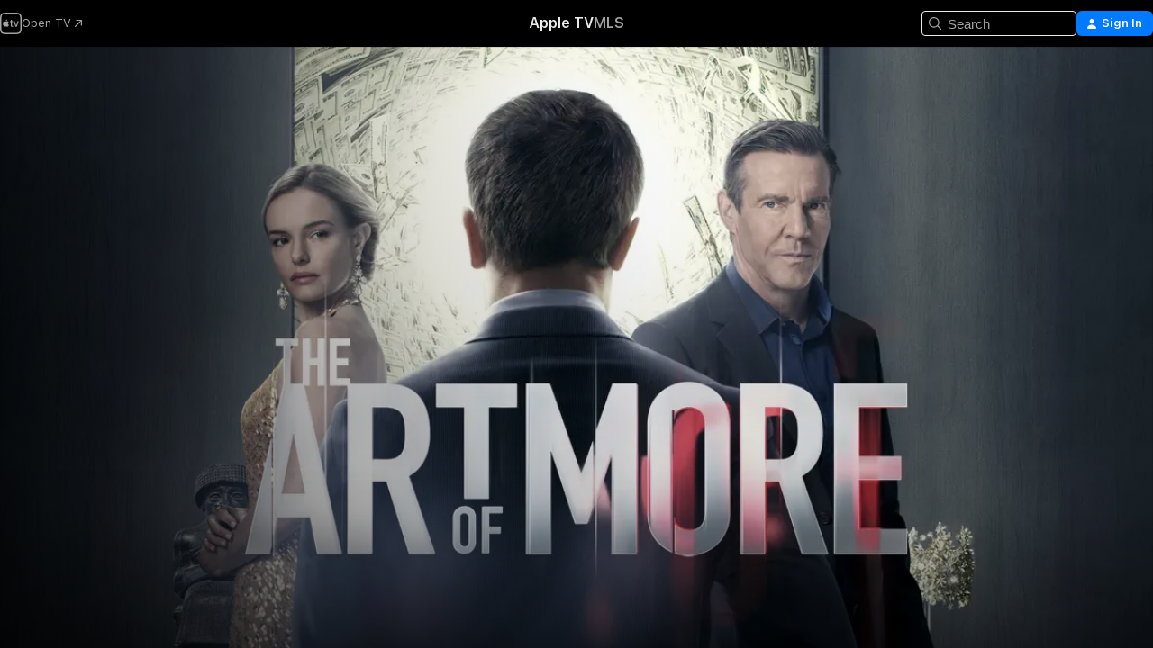

--- FILE ---
content_type: text/html
request_url: https://tv.apple.com/us/season/season-1/umc.cmc.79h1ihxb6skleyd7zxcx5ey9n?showId=umc.cmc.5ndh35vo13gaikd72aqv05b72
body_size: 38810
content:
<!DOCTYPE html>
<html dir="ltr" lang="en-US">
    <head>
        <meta charset="utf-8" />
        <meta http-equiv="X-UA-Compatible" content="IE=edge" />
        <meta name="viewport" content="width=device-width,initial-scale=1" />
        <meta name="applicable-device" content="pc,mobile" />
        <meta name="referrer" content="strict-origin" />

        <link
            rel="apple-touch-icon"
            sizes="180x180"
            href="/assets/favicon/favicon-180.png"
        />
        <link
            rel="icon"
            type="image/png"
            sizes="32x32"
            href="/assets/favicon/favicon-32.png"
        />
        <link
            rel="icon"
            type="image/png"
            sizes="16x16"
            href="/assets/favicon/favicon-16.png"
        />
        <link rel="manifest" href="/manifest.json" />

        <title>‎Season 1 - Apple TV</title><!-- HEAD_svelte-1f6k8o2_START --><meta name="version" content="2604.4.0-external"><!-- HEAD_svelte-1f6k8o2_END --><!-- HEAD_svelte-1frznod_START --><link rel="preconnect" href="//www.apple.com/wss/fonts" crossorigin="anonymous"><link rel="stylesheet" as="style" href="//www.apple.com/wss/fonts?families=SF+Pro,v4%7CSF+Pro+Icons,v1&amp;display=swap" type="text/css" referrerpolicy="strict-origin-when-cross-origin"><!-- HEAD_svelte-1frznod_END --><!-- HEAD_svelte-eg3hvx_START -->    <meta name="description" content="Dealing with powerful themes including the nature of evil and corruption of the soul, The Art of More follows Graham Connor, a former soldier who leve…">  <link rel="canonical" href="https://tv.apple.com/us/season/season-1/umc.cmc.79h1ihxb6skleyd7zxcx5ey9n?showId=umc.cmc.5ndh35vo13gaikd72aqv05b72">        <meta name="apple:title" content="Season 1"> <meta name="apple:description" content="Drama · Thriller">   <meta property="og:title" content="Season 1 - Apple TV"> <meta property="og:description" content="Dealing with powerful themes including the nature of evil and corruption of the soul, The Art of More follows Graham Connor, a former soldier who leve…"> <meta property="og:site_name" content="Apple TV"> <meta property="og:url" content="https://tv.apple.com/us/season/season-1/umc.cmc.79h1ihxb6skleyd7zxcx5ey9n?showId=umc.cmc.5ndh35vo13gaikd72aqv05b72"> <meta property="og:image" content="https://is1-ssl.mzstatic.com/image/thumb/Video113/v4/5f/6e/2e/5f6e2e12-bb23-4e0d-a8f1-210f0a702885/pr_source.lsr/1200x675.jpg"> <meta property="og:image:secure_url" content="https://is1-ssl.mzstatic.com/image/thumb/Video113/v4/5f/6e/2e/5f6e2e12-bb23-4e0d-a8f1-210f0a702885/pr_source.lsr/1200x675.jpg"> <meta property="og:image:alt" content="Season 1 - Apple TV"> <meta property="og:image:width" content="1200"> <meta property="og:image:height" content="675"> <meta property="og:image:type" content="image/jpg"> <meta property="og:type" content="Season"> <meta property="og:locale" content="en_US">       <meta name="twitter:title" content="Season 1 - Apple TV"> <meta name="twitter:description" content="Dealing with powerful themes including the nature of evil and corruption of the soul, The Art of More follows Graham Connor, a former soldier who leve…"> <meta name="twitter:site" content="@AppleTV"> <meta name="twitter:image" content="https://is1-ssl.mzstatic.com/image/thumb/Video113/v4/5f/6e/2e/5f6e2e12-bb23-4e0d-a8f1-210f0a702885/pr_source.lsr/1200x675.jpg"> <meta name="twitter:image:alt" content="Season 1 - Apple TV"> <meta name="twitter:card" content="summary_large_image">    <script type="application/ld+json" data-svelte-h="svelte-akop8n">{
                "@context": "https://schema.org",
                "@id": "https://tv.apple.com/#organization",
                "@type": "Organization",
                "name": "Apple TV",
                "url": "https://tv.apple.com",
                "logo": "https://tv.apple.com/assets/knowledge-graph/tv.png",
                "sameAs": [
                    "https://www.wikidata.org/wiki/Q270285",
                    "https://twitter.com/AppleTV",
                    "https://www.instagram.com/appletv/",
                    "https://www.facebook.com/appletv/",
                    "https://www.youtube.com/AppleTV",
                    "https://giphy.com/appletv"
                ],
                "parentOrganization": {
                    "@type": "Organization",
                    "name": "Apple",
                    "@id": "https://www.apple.com/#organization",
                    "url": "https://www.apple.com/"
                }
            }</script>    <!-- HTML_TAG_START -->
                <script id=schema:tv-season type="application/ld+json">
                    {"@context":"https://schema.org","@type":"TVSeason","name":"Season 1","description":"Dealing with powerful themes including the nature of evil and corruption of the soul, The Art of More follows Graham Connor, a former soldier who leve…","identifier":"umc.cmc.79h1ihxb6skleyd7zxcx5ey9n","partOfTVSeries":"The Art of More","seasonNumber":1,"actor":[{"@type":"Person","name":"Cary Elwes"},{"@type":"Person","name":"Kate Bosworth"},{"@type":"Person","name":"Christian Cooke"}],"datePublished":"2015-11-18T16:00:00.000Z","image":"https://is1-ssl.mzstatic.com/image/thumb/Video113/v4/5f/6e/2e/5f6e2e12-bb23-4e0d-a8f1-210f0a702885/pr_source.lsr/1200x675.jpg"}
                </script>
                <!-- HTML_TAG_END -->   <!-- HTML_TAG_START -->
                <script id=schema:breadcrumb-list name=schema:breadcrumb-list type="application/ld+json">
                    {"@context":"https://schema.org","@type":"BreadcrumbList","itemListElement":[{"@type":"ListItem","position":1,"item":{"@id":"https://tv.apple.com","name":"Apple TV"}}]}
                </script>
                <!-- HTML_TAG_END --> <!-- HEAD_svelte-eg3hvx_END -->
      <script type="module" crossorigin src="/assets/main~CWmQ7EWLfl.js"></script>
      <link rel="modulepreload" crossorigin href="/assets/CommerceModalContainer~8WScom1Eus.js">
      <link rel="stylesheet" crossorigin href="/assets/CommerceModalContainer~DB5jAFMWKM.css">
      <link rel="stylesheet" crossorigin href="/assets/main~DafYkty6PR.css">
      <script type="module">import.meta.url;import("_").catch(()=>1);async function* g(){};window.__vite_is_modern_browser=true;</script>
      <script type="module">!function(){if(window.__vite_is_modern_browser)return;console.warn("vite: loading legacy chunks, syntax error above and the same error below should be ignored");var e=document.getElementById("vite-legacy-polyfill"),n=document.createElement("script");n.src=e.src,n.onload=function(){System.import(document.getElementById('vite-legacy-entry').getAttribute('data-src'))},document.body.appendChild(n)}();</script>
    </head>
    <body>
        <script
            async
            src="/includes/js-cdn/musickit/v3/amp/mediakit.js"
        ></script>
        <script
            type="module"
            async
            src="/includes/js-cdn/musickit/v3/components/musickit-components/musickit-components.esm.js"
        ></script>
        <script
            nomodule
            async
            src="/includes/js-cdn/musickit/v3/components/musickit-components/musickit-components.js"
        ></script>
        <svg style="display: none" xmlns="http://www.w3.org/2000/svg">
            <symbol id="play-circle-fill" viewBox="0 0 60 60">
                <path
                    class="icon-circle-fill__circle"
                    fill="var(--iconCircleFillBG, transparent)"
                    d="M30 60c16.411 0 30-13.617 30-30C60 13.588 46.382 0 29.971 0 13.588 0 .001 13.588.001 30c0 16.383 13.617 30 30 30Z"
                />
                <path
                    fill="var(--iconFillArrow, var(--keyColor, black))"
                    d="M24.411 41.853c-1.41.853-3.028.177-3.028-1.294V19.47c0-1.44 1.735-2.058 3.028-1.294l17.265 10.235a1.89 1.89 0 0 1 0 3.265L24.411 41.853Z"
                />
            </symbol>
        </svg>
        <div class="body-container">
               <div class="app-container svelte-ksk4wg" data-testid="app-container"><div data-testid="header" class="header header--color svelte-17u3p6w"><div class="header__contents svelte-17u3p6w"><div class="header__open svelte-17u3p6w"></div> <div class="header__tabs svelte-17u3p6w"></div> <div class="header__controls svelte-17u3p6w"><div class="header__search svelte-17u3p6w"><div class="search-input search-input--overrides svelte-1m14fku menu" data-testid="search-input"><div data-testid="amp-search-input" aria-controls="search-suggestions" aria-expanded="false" aria-haspopup="listbox" aria-owns="search-suggestions" class="search-input-container svelte-rg26q6" tabindex="-1" role=""><div class="flex-container svelte-rg26q6"><form id="search-input-form" class="svelte-rg26q6"><svg width="16" height="16" viewBox="0 0 16 16" class="search-svg" aria-hidden="true"><path d="M11.87 10.835q.027.022.051.047l3.864 3.863a.735.735 0 1 1-1.04 1.04l-3.863-3.864-.047-.051a6.667 6.667 0 1 1 1.035-1.035M6.667 12a5.333 5.333 0 1 0 0-10.667 5.333 5.333 0 0 0 0 10.667"></path></svg> <input value="" aria-autocomplete="list" aria-multiline="false" aria-controls="search-suggestions" placeholder="Search" spellcheck="false" autocomplete="off" autocorrect="off" autocapitalize="off" type="text" inputmode="search" class="search-input__text-field svelte-rg26q6" data-testid="search-input__text-field"></form> </div> <div data-testid="search-scope-bar"></div>   </div> </div></div> <div class="auth-content svelte-114v0sv" data-testid="auth-content"> <button tabindex="0" data-testid="sign-in-button" class="commerce-button signin svelte-jf121i"><svg width="10" height="11" viewBox="0 0 10 11" class="auth-icon"><path d="M5 5.295c-1.296 0-2.385-1.176-2.385-2.678C2.61 1.152 3.716 0 5 0c1.29 0 2.39 1.128 2.39 2.611C7.39 4.12 6.297 5.295 5 5.295M1.314 11C.337 11 0 10.698 0 10.144c0-1.55 1.929-3.685 5-3.685 3.065 0 5 2.135 5 3.685 0 .554-.337.856-1.314.856z"></path></svg> <span class="button-text">Sign In</span> </button> </div></div></div>  </div>   <div id="scrollable-page" class="scrollable-page svelte-xmtc6f" data-main-content data-testid="main-section" aria-hidden="false"><main data-testid="main" class="svelte-1vdwh3d"><div class="content-container svelte-1vdwh3d" data-testid="content-container">    <div class="section svelte-190eab9" data-testid="section-container"><div class="section-content" data-testid="section-content">  <div class="product-header__wrapper svelte-119wsvk"><div class="product-header dark svelte-119wsvk" data-type="Season" data-testid="product-header"><div class="superhero-lockup-container svelte-1etfiyq"><div class="artwork-container svelte-t4o8fn">  <div data-testid="artwork-component" class="artwork-component artwork-component--aspect-ratio artwork-component--orientation-landscape svelte-g1i36u    artwork-component--fullwidth    artwork-component--has-borders" style="
            --artwork-bg-color: rgb(30,37,45);
            --aspect-ratio: 1.7777777777777777;
            --placeholder-bg-color: rgb(30,37,45);
       ">   <picture class="svelte-g1i36u"><source sizes="1200px" srcset="https://is1-ssl.mzstatic.com/image/thumb/Video113/v4/5f/6e/2e/5f6e2e12-bb23-4e0d-a8f1-210f0a702885/pr_source.lsr/1200x675.webp 1200w,https://is1-ssl.mzstatic.com/image/thumb/Video113/v4/5f/6e/2e/5f6e2e12-bb23-4e0d-a8f1-210f0a702885/pr_source.lsr/2400x1350.webp 2400w" type="image/webp"> <source sizes="1200px" srcset="https://is1-ssl.mzstatic.com/image/thumb/Video113/v4/5f/6e/2e/5f6e2e12-bb23-4e0d-a8f1-210f0a702885/pr_source.lsr/1200x675-60.jpg 1200w,https://is1-ssl.mzstatic.com/image/thumb/Video113/v4/5f/6e/2e/5f6e2e12-bb23-4e0d-a8f1-210f0a702885/pr_source.lsr/2400x1350-60.jpg 2400w" type="image/jpeg"> <img alt="" class="artwork-component__contents artwork-component__image svelte-g1i36u" src="/assets/artwork/1x1.gif" role="presentation" decoding="async" width="1200" height="675" fetchpriority="high" style="opacity: 1;"></picture> </div>   </div> <div class="container dark svelte-11erfeb page-header"><article class="lockup svelte-11erfeb"><header class="svelte-11erfeb">  <h1 class="title  svelte-11erfeb">Season 1</h1>  <div class="metadata svelte-11erfeb"> <div style="display: contents; --metadata-list-line-clamp:1;"><span class="metadata-list svelte-i707bi" data-testid="metadata-list"><span>TV Show</span>  · <span>Drama</span>  · <span>Thriller</span>  </span></div> <div style="display: contents; --display:contents; --opacity:1;"><ul class="badge-row light svelte-nd7koe" data-testid="metadata-badges"><li class="badge badge--rating rating--tv_ma svelte-nd7koe" aria-label="Rated TV-MA"><span aria-hidden="true" data-rating="TV-MA" class="svelte-nd7koe"></span> </li> </ul></div></div></header> <div class="description svelte-11erfeb"><span class="svelte-11erfeb"><div style="display: contents; --moreTextColorOverride:var(--keyColor);">  <div class="truncate-wrapper svelte-1ji3yu5"><p data-testid="truncate-text" dir="auto" class="content svelte-1ji3yu5  title-3" style="--lines: 2; --line-height: var(--lineHeight, 16); --link-length: 4;"><!-- HTML_TAG_START -->Dealing with powerful themes including the nature of evil and corruption of the soul, The Art of More follows Graham Connor, a former soldier who leverages his way into the exclusive premium auction house elite by combining his love of art with the antiquities smuggling rings he was exposed to as a soldier in Iraq.&nbsp; Graham has to juggle the extremely wealthy and their eccentricities, including real estate shark Samuel Brukner, a&nbsp;Machiavellian master of money and power&nbsp;who’s one part charm and one part intimidation and Roxanna Whitney, daughter of the CEO of one of the two warring auction houses and a leading account executive. &nbsp;Glamour and beauty are on the surface, but deadly intrigue lurks just below, waiting for any misstep.&nbsp; In a world populated with smugglers, crooked dealers, ambitious executives and eccentric collectors, Graham struggles to keep a lid on his past which threatens not only his hard earned new career, but his life itself.<!-- HTML_TAG_END --></p> </div> </div></span></div> <div class="details svelte-11erfeb"><span class="metadata-list svelte-i707bi" data-testid="metadata-list"><span>2015</span>  · <span>44m</span>  </span> <div style="display: contents; --display:contents; --opacity:0.8;"><ul class="badge-row light svelte-nd7koe" data-testid="metadata-badges"><li class="badge badge--recommended-age svelte-nd7koe" aria-label="Common Sense Recommended Age 15"><span aria-hidden="true" class="svelte-nd7koe">15+</span> </li><li class="badge badge--hd svelte-nd7koe" aria-label="High Definition"><span aria-hidden="true" class="svelte-nd7koe"></span> </li><li class="badge badge--cc svelte-nd7koe" aria-label="Closed Captioning"><span aria-hidden="true" class="svelte-nd7koe"></span> </li> </ul></div></div> </article>    <div class="personnel svelte-11erfeb"><div><span class="personnel-title svelte-11erfeb">Starring</span> <span class="personnel-list svelte-11erfeb"><span class="person svelte-11erfeb"><a href="https://tv.apple.com/us/person/cary-elwes/umc.cpc.208snvr1kzxt1yz7ikm945j3p" class="person-link svelte-11erfeb">Cary Elwes</a><span class="person-separator svelte-11erfeb">,  </span></span><span class="person svelte-11erfeb"><a href="https://tv.apple.com/us/person/kate-bosworth/umc.cpc.5agb9f2xjzf10yptx34vg5gbl" class="person-link svelte-11erfeb">Kate Bosworth</a><span class="person-separator svelte-11erfeb">,  </span></span><span class="person svelte-11erfeb"><a href="https://tv.apple.com/us/person/christian-cooke/umc.cpc.kvd9xkb99p69n47y2m7fr2qw" class="person-link svelte-11erfeb">Christian Cooke</a></span></span> </div></div> </div> </div></div> </div></div> </div><div class="section svelte-190eab9   with-bottom-spacing   display-separator" data-testid="section-container"><div class="section-content" data-testid="section-content">  <div class="header svelte-fr9z27">  <div class="header-title-wrapper svelte-fr9z27">    <h2 class="title svelte-fr9z27" data-testid="header-title"><span class="dir-wrapper" dir="auto"><div class="select-wrapper svelte-9m8762 select-wrapper--inherited-typography" data-testid="accessory-button-select-wrapper"><select class="select svelte-9m8762" data-testid="accessory-button-select"><option value="[object Object]" data-testid="select-option" class="svelte-9m8762"> Season 1 </option><option value="[object Object]" data-testid="select-option" class="svelte-9m8762"> Season 2 </option></select> <div class="select-text svelte-9m8762" aria-hidden="true" data-testid="accessory-button-select-text">Season 1</div> <div class="select-chevron svelte-9m8762" role="presentation" aria-hidden="true"> <svg xmlns="http://www.w3.org/2000/svg" xml:space="preserve" fill-rule="evenodd" stroke-linejoin="round" stroke-miterlimit="2" clip-rule="evenodd" viewBox="0 0 9 5" aria-hidden="true"><path fill-rule="nonzero" d="M8.836.982 4.909 4.745a.62.62 0 0 1-.409.164.62.62 0 0 1-.409-.164L.164.982A.63.63 0 0 1 0 .573C0 .245.245 0 .573 0 .736 0 .9.082.982.164L4.5 3.518 8.018.164A.63.63 0 0 1 8.427 0C8.755 0 9 .245 9 .573a.63.63 0 0 1-.164.409"></path></svg> </div> </div></span></h2> </div>  </div> <div>   <div class="shelf"><section data-testid="shelf-component" class="shelf-grid shelf-grid--onhover svelte-12rmzef" style="
            --grid-max-content-xsmall: 200px; --grid-column-gap-xsmall: 10px; --grid-row-gap-xsmall: 24px; --grid-small: 3; --grid-column-gap-small: 20px; --grid-row-gap-small: 24px; --grid-medium: 4; --grid-column-gap-medium: 20px; --grid-row-gap-medium: 24px; --grid-large: 5; --grid-column-gap-large: 20px; --grid-row-gap-large: 24px; --grid-xlarge: 5; --grid-column-gap-xlarge: 20px; --grid-row-gap-xlarge: 24px;
            --grid-type: C;
            --grid-rows: 1;
            --standard-lockup-shadow-offset: 15px;
            
        "> <div class="shelf-grid__body svelte-12rmzef" data-testid="shelf-body">   <button disabled aria-label="Previous Page" type="button" class="shelf-grid-nav__arrow shelf-grid-nav__arrow--left svelte-1xmivhv" data-testid="shelf-button-left" style="--offset: 0px;"><svg xmlns="http://www.w3.org/2000/svg" viewBox="0 0 9 31"><path d="M5.275 29.46a1.61 1.61 0 0 0 1.456 1.077c1.018 0 1.772-.737 1.772-1.737 0-.526-.277-1.186-.449-1.62l-4.68-11.912L8.05 3.363c.172-.442.45-1.116.45-1.625A1.7 1.7 0 0 0 6.728.002a1.6 1.6 0 0 0-1.456 1.09L.675 12.774c-.301.775-.677 1.744-.677 2.495 0 .754.376 1.705.677 2.498L5.272 29.46Z"></path></svg></button> <ul slot="shelf-content" class="shelf-grid__list shelf-grid__list--grid-type-C shelf-grid__list--grid-rows-1 svelte-12rmzef" role="list" tabindex="-1" data-testid="shelf-item-list">   <li class="shelf-grid__list-item svelte-12rmzef" data-test-id="shelf-grid-list-item-0" data-index="0" aria-hidden="true"><div class="svelte-12rmzef"><div slot="item" class="svelte-5fmy7e">    <a class="lockup svelte-93u9ds" href="https://tv.apple.com/us/episode/heavy-lies-the-head/umc.cmc.let140fwac6f55ux147rkl6c?showId=umc.cmc.5ndh35vo13gaikd72aqv05b72" data-testid="lockup" style="--lockup-aspect-ratio: 16/9; --lockup-border-radius: 14px; --afterShadowBorderRadius: 13px; --lockup-chin-height: 70px;"><div class="grid svelte-93u9ds" data-testid="lockup-grid"><div class="artwork svelte-93u9ds" data-testid="artwork">  <div data-testid="artwork-component" class="artwork-component artwork-component--aspect-ratio artwork-component--orientation-landscape svelte-g1i36u    artwork-component--fullwidth    artwork-component--has-borders" style="
            --artwork-bg-color: #271803;
            --aspect-ratio: 1.3026819923371646;
            --placeholder-bg-color: #271803;
       ">   <picture class="svelte-g1i36u"><source sizes=" (max-width:1319px) 290px,(min-width:1320px) and (max-width:1679px) 340px,340px" srcset="https://is1-ssl.mzstatic.com/image/thumb/K3g9_JaIorSDxeP4TdLojQ/290x233KF.TVALC02.webp?color=271803&amp;style=l 290w,https://is1-ssl.mzstatic.com/image/thumb/K3g9_JaIorSDxeP4TdLojQ/340x261KF.TVALC02.webp?color=271803&amp;style=l 340w,https://is1-ssl.mzstatic.com/image/thumb/K3g9_JaIorSDxeP4TdLojQ/580x466KF.TVALC02.webp?color=271803&amp;style=l 580w,https://is1-ssl.mzstatic.com/image/thumb/K3g9_JaIorSDxeP4TdLojQ/680x522KF.TVALC02.webp?color=271803&amp;style=l 680w" type="image/webp"> <source sizes=" (max-width:1319px) 290px,(min-width:1320px) and (max-width:1679px) 340px,340px" srcset="https://is1-ssl.mzstatic.com/image/thumb/K3g9_JaIorSDxeP4TdLojQ/290x233KF.TVALC02-60.jpg?color=271803&amp;style=l 290w,https://is1-ssl.mzstatic.com/image/thumb/K3g9_JaIorSDxeP4TdLojQ/340x261KF.TVALC02-60.jpg?color=271803&amp;style=l 340w,https://is1-ssl.mzstatic.com/image/thumb/K3g9_JaIorSDxeP4TdLojQ/580x466KF.TVALC02-60.jpg?color=271803&amp;style=l 580w,https://is1-ssl.mzstatic.com/image/thumb/K3g9_JaIorSDxeP4TdLojQ/680x522KF.TVALC02-60.jpg?color=271803&amp;style=l 680w" type="image/jpeg"> <img alt="" class="artwork-component__contents artwork-component__image svelte-g1i36u" loading="lazy" src="/assets/artwork/1x1.gif" role="presentation" decoding="async" width="340" height="261" fetchpriority="auto" style="opacity: 1;"></picture> </div></div> <div class="metadata svelte-oo63us"><div class="legibility-gradient svelte-oo63us"></div> <div class="content svelte-oo63us" style="--description-lines: 2; --description-lines-xs: 2; --content-height: 70px; --content-height-xs: 70px;"><div class="tag svelte-oo63us">EPISODE 1</div> <div class="title svelte-oo63us">Heavy Lies the Head</div> <div class="description svelte-oo63us">Auction house Parke-Mason sells the Davenport (Cary Elwes) collection, launching the career of new account executive Graham Connor (Christian Cooke). Real estate mogul Sam Brukner's (Dennis Quaid) collection sparks fierce competition between Parke-Mason and rival auction house DeGraaf’s. Hassan (Patrick Sabongui), a smuggler from Graham’s days in Iraq, makes trouble.</div></div> <div class="progress-and-attribution svelte-gsgqar">  <div class="duration svelte-gsgqar" aria-hidden="true">44m</div> <div class="context-menu svelte-gsgqar"><amp-contextual-menu-button config="[object Object]" class="svelte-dj0bcp"> <span aria-label="MORE" class="more-button svelte-dj0bcp more-button--platter" data-testid="more-button" slot="trigger-content"><svg width="28" height="28" viewBox="0 0 28 28" class="glyph" xmlns="http://www.w3.org/2000/svg"><circle fill="var(--iconCircleFill, transparent)" cx="14" cy="14" r="14"></circle><path fill="var(--iconEllipsisFill, white)" d="M10.105 14c0-.87-.687-1.55-1.564-1.55-.862 0-1.557.695-1.557 1.55 0 .848.695 1.55 1.557 1.55.855 0 1.564-.702 1.564-1.55zm5.437 0c0-.87-.68-1.55-1.542-1.55A1.55 1.55 0 0012.45 14c0 .848.695 1.55 1.55 1.55.848 0 1.542-.702 1.542-1.55zm5.474 0c0-.87-.687-1.55-1.557-1.55-.87 0-1.564.695-1.564 1.55 0 .848.694 1.55 1.564 1.55.848 0 1.557-.702 1.557-1.55z"></path></svg></span> </amp-contextual-menu-button></div> </div></div>  </div> </a></div> </div></li>   <li class="shelf-grid__list-item svelte-12rmzef" data-test-id="shelf-grid-list-item-1" data-index="1" aria-hidden="true"><div class="svelte-12rmzef"><div slot="item" class="svelte-5fmy7e">    <a class="lockup svelte-93u9ds" href="https://tv.apple.com/us/episode/whodunnit/umc.cmc.344vfzb2cuukfztc8yvdtlnsh?showId=umc.cmc.5ndh35vo13gaikd72aqv05b72" data-testid="lockup" style="--lockup-aspect-ratio: 16/9; --lockup-border-radius: 14px; --afterShadowBorderRadius: 13px; --lockup-chin-height: 70px;"><div class="grid svelte-93u9ds" data-testid="lockup-grid"><div class="artwork svelte-93u9ds" data-testid="artwork">  <div data-testid="artwork-component" class="artwork-component artwork-component--aspect-ratio artwork-component--orientation-landscape svelte-g1i36u    artwork-component--fullwidth    artwork-component--has-borders" style="
            --artwork-bg-color: #171611;
            --aspect-ratio: 1.3026819923371646;
            --placeholder-bg-color: #171611;
       ">   <picture class="svelte-g1i36u"><source sizes=" (max-width:1319px) 290px,(min-width:1320px) and (max-width:1679px) 340px,340px" srcset="https://is1-ssl.mzstatic.com/image/thumb/bu-cVpbCdCRMEjmPXL15hg/290x233KF.TVALC02.webp?color=171611&amp;style=l 290w,https://is1-ssl.mzstatic.com/image/thumb/bu-cVpbCdCRMEjmPXL15hg/340x261KF.TVALC02.webp?color=171611&amp;style=l 340w,https://is1-ssl.mzstatic.com/image/thumb/bu-cVpbCdCRMEjmPXL15hg/580x466KF.TVALC02.webp?color=171611&amp;style=l 580w,https://is1-ssl.mzstatic.com/image/thumb/bu-cVpbCdCRMEjmPXL15hg/680x522KF.TVALC02.webp?color=171611&amp;style=l 680w" type="image/webp"> <source sizes=" (max-width:1319px) 290px,(min-width:1320px) and (max-width:1679px) 340px,340px" srcset="https://is1-ssl.mzstatic.com/image/thumb/bu-cVpbCdCRMEjmPXL15hg/290x233KF.TVALC02-60.jpg?color=171611&amp;style=l 290w,https://is1-ssl.mzstatic.com/image/thumb/bu-cVpbCdCRMEjmPXL15hg/340x261KF.TVALC02-60.jpg?color=171611&amp;style=l 340w,https://is1-ssl.mzstatic.com/image/thumb/bu-cVpbCdCRMEjmPXL15hg/580x466KF.TVALC02-60.jpg?color=171611&amp;style=l 580w,https://is1-ssl.mzstatic.com/image/thumb/bu-cVpbCdCRMEjmPXL15hg/680x522KF.TVALC02-60.jpg?color=171611&amp;style=l 680w" type="image/jpeg"> <img alt="" class="artwork-component__contents artwork-component__image svelte-g1i36u" loading="lazy" src="/assets/artwork/1x1.gif" role="presentation" decoding="async" width="340" height="261" fetchpriority="auto" style="opacity: 1;"></picture> </div></div> <div class="metadata svelte-oo63us"><div class="legibility-gradient svelte-oo63us"></div> <div class="content svelte-oo63us" style="--description-lines: 2; --description-lines-xs: 2; --content-height: 70px; --content-height-xs: 70px;"><div class="tag svelte-oo63us">EPISODE 2</div> <div class="title svelte-oo63us">Whodunnit</div> <div class="description svelte-oo63us">A rock memorabilia auction is jeopardized when a Pete Townshend artifact is stolen. Two more smugglers from Graham's past arrive in New York, luring him back into the smuggling business. Roxanna Whitman (Kate Bosworth), Graham's rival, signs a priceless art collection, only to find out it is not what it seems.</div></div> <div class="progress-and-attribution svelte-gsgqar">  <div class="duration svelte-gsgqar" aria-hidden="true">44m</div> <div class="context-menu svelte-gsgqar"><amp-contextual-menu-button config="[object Object]" class="svelte-dj0bcp"> <span aria-label="MORE" class="more-button svelte-dj0bcp more-button--platter" data-testid="more-button" slot="trigger-content"><svg width="28" height="28" viewBox="0 0 28 28" class="glyph" xmlns="http://www.w3.org/2000/svg"><circle fill="var(--iconCircleFill, transparent)" cx="14" cy="14" r="14"></circle><path fill="var(--iconEllipsisFill, white)" d="M10.105 14c0-.87-.687-1.55-1.564-1.55-.862 0-1.557.695-1.557 1.55 0 .848.695 1.55 1.557 1.55.855 0 1.564-.702 1.564-1.55zm5.437 0c0-.87-.68-1.55-1.542-1.55A1.55 1.55 0 0012.45 14c0 .848.695 1.55 1.55 1.55.848 0 1.542-.702 1.542-1.55zm5.474 0c0-.87-.687-1.55-1.557-1.55-.87 0-1.564.695-1.564 1.55 0 .848.694 1.55 1.564 1.55.848 0 1.557-.702 1.557-1.55z"></path></svg></span> </amp-contextual-menu-button></div> </div></div>  </div> </a></div> </div></li>   <li class="shelf-grid__list-item svelte-12rmzef" data-test-id="shelf-grid-list-item-2" data-index="2" aria-hidden="true"><div class="svelte-12rmzef"><div slot="item" class="svelte-5fmy7e">    <a class="lockup svelte-93u9ds" href="https://tv.apple.com/us/episode/mint-condition/umc.cmc.4fk0gs3ragl1nyhhyodgw40yu?showId=umc.cmc.5ndh35vo13gaikd72aqv05b72" data-testid="lockup" style="--lockup-aspect-ratio: 16/9; --lockup-border-radius: 14px; --afterShadowBorderRadius: 13px; --lockup-chin-height: 70px;"><div class="grid svelte-93u9ds" data-testid="lockup-grid"><div class="artwork svelte-93u9ds" data-testid="artwork">  <div data-testid="artwork-component" class="artwork-component artwork-component--aspect-ratio artwork-component--orientation-landscape svelte-g1i36u    artwork-component--fullwidth    artwork-component--has-borders" style="
            --artwork-bg-color: #000000;
            --aspect-ratio: 1.3026819923371646;
            --placeholder-bg-color: #000000;
       ">   <picture class="svelte-g1i36u"><source sizes=" (max-width:1319px) 290px,(min-width:1320px) and (max-width:1679px) 340px,340px" srcset="https://is1-ssl.mzstatic.com/image/thumb/yrlFB0LQvhnrQ11pJCHPBw/290x233KF.TVALC02.webp?color=000000&amp;style=l 290w,https://is1-ssl.mzstatic.com/image/thumb/yrlFB0LQvhnrQ11pJCHPBw/340x261KF.TVALC02.webp?color=000000&amp;style=l 340w,https://is1-ssl.mzstatic.com/image/thumb/yrlFB0LQvhnrQ11pJCHPBw/580x466KF.TVALC02.webp?color=000000&amp;style=l 580w,https://is1-ssl.mzstatic.com/image/thumb/yrlFB0LQvhnrQ11pJCHPBw/680x522KF.TVALC02.webp?color=000000&amp;style=l 680w" type="image/webp"> <source sizes=" (max-width:1319px) 290px,(min-width:1320px) and (max-width:1679px) 340px,340px" srcset="https://is1-ssl.mzstatic.com/image/thumb/yrlFB0LQvhnrQ11pJCHPBw/290x233KF.TVALC02-60.jpg?color=000000&amp;style=l 290w,https://is1-ssl.mzstatic.com/image/thumb/yrlFB0LQvhnrQ11pJCHPBw/340x261KF.TVALC02-60.jpg?color=000000&amp;style=l 340w,https://is1-ssl.mzstatic.com/image/thumb/yrlFB0LQvhnrQ11pJCHPBw/580x466KF.TVALC02-60.jpg?color=000000&amp;style=l 580w,https://is1-ssl.mzstatic.com/image/thumb/yrlFB0LQvhnrQ11pJCHPBw/680x522KF.TVALC02-60.jpg?color=000000&amp;style=l 680w" type="image/jpeg"> <img alt="" class="artwork-component__contents artwork-component__image svelte-g1i36u" loading="lazy" src="/assets/artwork/1x1.gif" role="presentation" decoding="async" width="340" height="261" fetchpriority="auto" style="opacity: 1;"></picture> </div></div> <div class="metadata svelte-oo63us"><div class="legibility-gradient svelte-oo63us"></div> <div class="content svelte-oo63us" style="--description-lines: 2; --description-lines-xs: 2; --content-height: 70px; --content-height-xs: 70px;"><div class="tag svelte-oo63us">EPISODE 3</div> <div class="title svelte-oo63us">Mint Condition</div> <div class="description svelte-oo63us">A couple discovers millions in gold coins buried in their yard, and the auction house execs pull out all the stops to win their account. Graham joins Brukner on a weekend getaway in his effort to land his account. Uzay (Hamza Haq) and Demir (Saad Siddiqui) arrange for a Russian mob boss to buy one of the antiquities, setting up Graham in the process.</div></div> <div class="progress-and-attribution svelte-gsgqar">  <div class="duration svelte-gsgqar" aria-hidden="true">44m</div> <div class="context-menu svelte-gsgqar"><amp-contextual-menu-button config="[object Object]" class="svelte-dj0bcp"> <span aria-label="MORE" class="more-button svelte-dj0bcp more-button--platter" data-testid="more-button" slot="trigger-content"><svg width="28" height="28" viewBox="0 0 28 28" class="glyph" xmlns="http://www.w3.org/2000/svg"><circle fill="var(--iconCircleFill, transparent)" cx="14" cy="14" r="14"></circle><path fill="var(--iconEllipsisFill, white)" d="M10.105 14c0-.87-.687-1.55-1.564-1.55-.862 0-1.557.695-1.557 1.55 0 .848.695 1.55 1.557 1.55.855 0 1.564-.702 1.564-1.55zm5.437 0c0-.87-.68-1.55-1.542-1.55A1.55 1.55 0 0012.45 14c0 .848.695 1.55 1.55 1.55.848 0 1.542-.702 1.542-1.55zm5.474 0c0-.87-.687-1.55-1.557-1.55-.87 0-1.564.695-1.564 1.55 0 .848.694 1.55 1.564 1.55.848 0 1.557-.702 1.557-1.55z"></path></svg></span> </amp-contextual-menu-button></div> </div></div>  </div> </a></div> </div></li>   <li class="shelf-grid__list-item svelte-12rmzef" data-test-id="shelf-grid-list-item-3" data-index="3" aria-hidden="true"><div class="svelte-12rmzef"><div slot="item" class="svelte-5fmy7e">    <a class="lockup svelte-93u9ds" href="https://tv.apple.com/us/episode/just-say-faux/umc.cmc.5u4wbww09d41q5t1b5xybz1fi?showId=umc.cmc.5ndh35vo13gaikd72aqv05b72" data-testid="lockup" style="--lockup-aspect-ratio: 16/9; --lockup-border-radius: 14px; --afterShadowBorderRadius: 13px; --lockup-chin-height: 70px;"><div class="grid svelte-93u9ds" data-testid="lockup-grid"><div class="artwork svelte-93u9ds" data-testid="artwork">  <div data-testid="artwork-component" class="artwork-component artwork-component--aspect-ratio artwork-component--orientation-landscape svelte-g1i36u    artwork-component--fullwidth    artwork-component--has-borders" style="
            --artwork-bg-color: #0B121A;
            --aspect-ratio: 1.3026819923371646;
            --placeholder-bg-color: #0B121A;
       ">   <picture class="svelte-g1i36u"><source sizes=" (max-width:1319px) 290px,(min-width:1320px) and (max-width:1679px) 340px,340px" srcset="https://is1-ssl.mzstatic.com/image/thumb/vnhN0BauqDZUdwgDjt1__g/290x233KF.TVALC02.webp?color=0B121A&amp;style=l 290w,https://is1-ssl.mzstatic.com/image/thumb/vnhN0BauqDZUdwgDjt1__g/340x261KF.TVALC02.webp?color=0B121A&amp;style=l 340w,https://is1-ssl.mzstatic.com/image/thumb/vnhN0BauqDZUdwgDjt1__g/580x466KF.TVALC02.webp?color=0B121A&amp;style=l 580w,https://is1-ssl.mzstatic.com/image/thumb/vnhN0BauqDZUdwgDjt1__g/680x522KF.TVALC02.webp?color=0B121A&amp;style=l 680w" type="image/webp"> <source sizes=" (max-width:1319px) 290px,(min-width:1320px) and (max-width:1679px) 340px,340px" srcset="https://is1-ssl.mzstatic.com/image/thumb/vnhN0BauqDZUdwgDjt1__g/290x233KF.TVALC02-60.jpg?color=0B121A&amp;style=l 290w,https://is1-ssl.mzstatic.com/image/thumb/vnhN0BauqDZUdwgDjt1__g/340x261KF.TVALC02-60.jpg?color=0B121A&amp;style=l 340w,https://is1-ssl.mzstatic.com/image/thumb/vnhN0BauqDZUdwgDjt1__g/580x466KF.TVALC02-60.jpg?color=0B121A&amp;style=l 580w,https://is1-ssl.mzstatic.com/image/thumb/vnhN0BauqDZUdwgDjt1__g/680x522KF.TVALC02-60.jpg?color=0B121A&amp;style=l 680w" type="image/jpeg"> <img alt="" class="artwork-component__contents artwork-component__image svelte-g1i36u" loading="lazy" src="/assets/artwork/1x1.gif" role="presentation" decoding="async" width="340" height="261" fetchpriority="auto" style="opacity: 1;"></picture> </div></div> <div class="metadata svelte-oo63us"><div class="legibility-gradient svelte-oo63us"></div> <div class="content svelte-oo63us" style="--description-lines: 2; --description-lines-xs: 2; --content-height: 70px; --content-height-xs: 70px;"><div class="tag svelte-oo63us">EPISODE 4</div> <div class="title svelte-oo63us">Just Say Faux</div> <div class="description svelte-oo63us">An auction of Napoleon memorabilia brings an assortment of bidders. To increase the Swift collection's value, Roxanna enlists the aid of a forger. Graham steps up his game in order to finally land the Brukner account. Graham, Uzay and Demir meet up with the Russian mob boss to sell the mask.</div></div> <div class="progress-and-attribution svelte-gsgqar">  <div class="duration svelte-gsgqar" aria-hidden="true">45m</div> <div class="context-menu svelte-gsgqar"><amp-contextual-menu-button config="[object Object]" class="svelte-dj0bcp"> <span aria-label="MORE" class="more-button svelte-dj0bcp more-button--platter" data-testid="more-button" slot="trigger-content"><svg width="28" height="28" viewBox="0 0 28 28" class="glyph" xmlns="http://www.w3.org/2000/svg"><circle fill="var(--iconCircleFill, transparent)" cx="14" cy="14" r="14"></circle><path fill="var(--iconEllipsisFill, white)" d="M10.105 14c0-.87-.687-1.55-1.564-1.55-.862 0-1.557.695-1.557 1.55 0 .848.695 1.55 1.557 1.55.855 0 1.564-.702 1.564-1.55zm5.437 0c0-.87-.68-1.55-1.542-1.55A1.55 1.55 0 0012.45 14c0 .848.695 1.55 1.55 1.55.848 0 1.542-.702 1.542-1.55zm5.474 0c0-.87-.687-1.55-1.557-1.55-.87 0-1.564.695-1.564 1.55 0 .848.694 1.55 1.564 1.55.848 0 1.557-.702 1.557-1.55z"></path></svg></span> </amp-contextual-menu-button></div> </div></div>  </div> </a></div> </div></li>   <li class="shelf-grid__list-item svelte-12rmzef" data-test-id="shelf-grid-list-item-4" data-index="4" aria-hidden="true"><div class="svelte-12rmzef"><div slot="item" class="svelte-5fmy7e">    <a class="lockup svelte-93u9ds" href="https://tv.apple.com/us/episode/one-ton-depot/umc.cmc.2g3xdo0pupyosxf5ybtgehte9?showId=umc.cmc.5ndh35vo13gaikd72aqv05b72" data-testid="lockup" style="--lockup-aspect-ratio: 16/9; --lockup-border-radius: 14px; --afterShadowBorderRadius: 13px; --lockup-chin-height: 70px;"><div class="grid svelte-93u9ds" data-testid="lockup-grid"><div class="artwork svelte-93u9ds" data-testid="artwork">  <div data-testid="artwork-component" class="artwork-component artwork-component--aspect-ratio artwork-component--orientation-landscape svelte-g1i36u    artwork-component--fullwidth    artwork-component--has-borders" style="
            --artwork-bg-color: #1B1B1B;
            --aspect-ratio: 1.3026819923371646;
            --placeholder-bg-color: #1B1B1B;
       ">   <picture class="svelte-g1i36u"><source sizes=" (max-width:1319px) 290px,(min-width:1320px) and (max-width:1679px) 340px,340px" srcset="https://is1-ssl.mzstatic.com/image/thumb/MyqXpMGpxwUGxCrHMmbMuQ/290x233KF.TVALC02.webp?color=1B1B1B&amp;style=l 290w,https://is1-ssl.mzstatic.com/image/thumb/MyqXpMGpxwUGxCrHMmbMuQ/340x261KF.TVALC02.webp?color=1B1B1B&amp;style=l 340w,https://is1-ssl.mzstatic.com/image/thumb/MyqXpMGpxwUGxCrHMmbMuQ/580x466KF.TVALC02.webp?color=1B1B1B&amp;style=l 580w,https://is1-ssl.mzstatic.com/image/thumb/MyqXpMGpxwUGxCrHMmbMuQ/680x522KF.TVALC02.webp?color=1B1B1B&amp;style=l 680w" type="image/webp"> <source sizes=" (max-width:1319px) 290px,(min-width:1320px) and (max-width:1679px) 340px,340px" srcset="https://is1-ssl.mzstatic.com/image/thumb/MyqXpMGpxwUGxCrHMmbMuQ/290x233KF.TVALC02-60.jpg?color=1B1B1B&amp;style=l 290w,https://is1-ssl.mzstatic.com/image/thumb/MyqXpMGpxwUGxCrHMmbMuQ/340x261KF.TVALC02-60.jpg?color=1B1B1B&amp;style=l 340w,https://is1-ssl.mzstatic.com/image/thumb/MyqXpMGpxwUGxCrHMmbMuQ/580x466KF.TVALC02-60.jpg?color=1B1B1B&amp;style=l 580w,https://is1-ssl.mzstatic.com/image/thumb/MyqXpMGpxwUGxCrHMmbMuQ/680x522KF.TVALC02-60.jpg?color=1B1B1B&amp;style=l 680w" type="image/jpeg"> <img alt="" class="artwork-component__contents artwork-component__image svelte-g1i36u" loading="lazy" src="/assets/artwork/1x1.gif" role="presentation" decoding="async" width="340" height="261" fetchpriority="auto" style="opacity: 1;"></picture> </div></div> <div class="metadata svelte-oo63us"><div class="legibility-gradient svelte-oo63us"></div> <div class="content svelte-oo63us" style="--description-lines: 2; --description-lines-xs: 2; --content-height: 70px; --content-height-xs: 70px;"><div class="tag svelte-oo63us">EPISODE 5</div> <div class="title svelte-oo63us">One Ton Depot</div> <div class="description svelte-oo63us">An auction from Antarctic explorer Robert Falcon Scott’s expedition becomes a contest between personal inspiration and public education. Graham and the smuggling gang regroup in the aftermath of the Russian disaster. Graham brings girlfriend Elizabeth (Savannah Basley) home on the anniversary of his father’s death. Roxanna finds herself the target of blackmail.</div></div> <div class="progress-and-attribution svelte-gsgqar">  <div class="duration svelte-gsgqar" aria-hidden="true">45m</div> <div class="context-menu svelte-gsgqar"><amp-contextual-menu-button config="[object Object]" class="svelte-dj0bcp"> <span aria-label="MORE" class="more-button svelte-dj0bcp more-button--platter" data-testid="more-button" slot="trigger-content"><svg width="28" height="28" viewBox="0 0 28 28" class="glyph" xmlns="http://www.w3.org/2000/svg"><circle fill="var(--iconCircleFill, transparent)" cx="14" cy="14" r="14"></circle><path fill="var(--iconEllipsisFill, white)" d="M10.105 14c0-.87-.687-1.55-1.564-1.55-.862 0-1.557.695-1.557 1.55 0 .848.695 1.55 1.557 1.55.855 0 1.564-.702 1.564-1.55zm5.437 0c0-.87-.68-1.55-1.542-1.55A1.55 1.55 0 0012.45 14c0 .848.695 1.55 1.55 1.55.848 0 1.542-.702 1.542-1.55zm5.474 0c0-.87-.687-1.55-1.557-1.55-.87 0-1.564.695-1.564 1.55 0 .848.694 1.55 1.564 1.55.848 0 1.557-.702 1.557-1.55z"></path></svg></span> </amp-contextual-menu-button></div> </div></div>  </div> </a></div> </div></li>   <li class="shelf-grid__list-item svelte-12rmzef" data-test-id="shelf-grid-list-item-5" data-index="5" aria-hidden="true"><div class="svelte-12rmzef"><div slot="item" class="svelte-5fmy7e">    <a class="lockup svelte-93u9ds" href="https://tv.apple.com/us/episode/ride-along/umc.cmc.1rqr0f21a462dxanqcst0kiia?showId=umc.cmc.5ndh35vo13gaikd72aqv05b72" data-testid="lockup" style="--lockup-aspect-ratio: 16/9; --lockup-border-radius: 14px; --afterShadowBorderRadius: 13px; --lockup-chin-height: 70px;"><div class="grid svelte-93u9ds" data-testid="lockup-grid"><div class="artwork svelte-93u9ds" data-testid="artwork">  <div data-testid="artwork-component" class="artwork-component artwork-component--aspect-ratio artwork-component--orientation-landscape svelte-g1i36u    artwork-component--fullwidth    artwork-component--has-borders" style="
            --artwork-bg-color: #0B0602;
            --aspect-ratio: 1.3026819923371646;
            --placeholder-bg-color: #0B0602;
       ">   <picture class="svelte-g1i36u"><source sizes=" (max-width:1319px) 290px,(min-width:1320px) and (max-width:1679px) 340px,340px" srcset="https://is1-ssl.mzstatic.com/image/thumb/qtlB9g9nGWKA-75fuVTyJw/290x233KF.TVALC02.webp?color=0B0602&amp;style=l 290w,https://is1-ssl.mzstatic.com/image/thumb/qtlB9g9nGWKA-75fuVTyJw/340x261KF.TVALC02.webp?color=0B0602&amp;style=l 340w,https://is1-ssl.mzstatic.com/image/thumb/qtlB9g9nGWKA-75fuVTyJw/580x466KF.TVALC02.webp?color=0B0602&amp;style=l 580w,https://is1-ssl.mzstatic.com/image/thumb/qtlB9g9nGWKA-75fuVTyJw/680x522KF.TVALC02.webp?color=0B0602&amp;style=l 680w" type="image/webp"> <source sizes=" (max-width:1319px) 290px,(min-width:1320px) and (max-width:1679px) 340px,340px" srcset="https://is1-ssl.mzstatic.com/image/thumb/qtlB9g9nGWKA-75fuVTyJw/290x233KF.TVALC02-60.jpg?color=0B0602&amp;style=l 290w,https://is1-ssl.mzstatic.com/image/thumb/qtlB9g9nGWKA-75fuVTyJw/340x261KF.TVALC02-60.jpg?color=0B0602&amp;style=l 340w,https://is1-ssl.mzstatic.com/image/thumb/qtlB9g9nGWKA-75fuVTyJw/580x466KF.TVALC02-60.jpg?color=0B0602&amp;style=l 580w,https://is1-ssl.mzstatic.com/image/thumb/qtlB9g9nGWKA-75fuVTyJw/680x522KF.TVALC02-60.jpg?color=0B0602&amp;style=l 680w" type="image/jpeg"> <img alt="" class="artwork-component__contents artwork-component__image svelte-g1i36u" loading="lazy" src="/assets/artwork/1x1.gif" role="presentation" decoding="async" width="340" height="261" fetchpriority="auto" style="opacity: 1;"></picture> </div></div> <div class="metadata svelte-oo63us"><div class="legibility-gradient svelte-oo63us"></div> <div class="content svelte-oo63us" style="--description-lines: 2; --description-lines-xs: 2; --content-height: 70px; --content-height-xs: 70px;"><div class="tag svelte-oo63us">EPISODE 6</div> <div class="title svelte-oo63us">Ride Along</div> <div class="description svelte-oo63us">A new auction includes astronaut Sally Ride's suit. The FBI identify Hassan, forcing Graham to scramble on an antiquities shipment. Roxanna has a P.I. investigate Richard Swift (Noam Jenkins). In a new venture, Belinda (Cristina Rosato) unwittingly finds herself working with Uzay. Davenport discovers Graham’s full involvement with Hassan.</div></div> <div class="progress-and-attribution svelte-gsgqar">  <div class="duration svelte-gsgqar" aria-hidden="true">45m</div> <div class="context-menu svelte-gsgqar"><amp-contextual-menu-button config="[object Object]" class="svelte-dj0bcp"> <span aria-label="MORE" class="more-button svelte-dj0bcp more-button--platter" data-testid="more-button" slot="trigger-content"><svg width="28" height="28" viewBox="0 0 28 28" class="glyph" xmlns="http://www.w3.org/2000/svg"><circle fill="var(--iconCircleFill, transparent)" cx="14" cy="14" r="14"></circle><path fill="var(--iconEllipsisFill, white)" d="M10.105 14c0-.87-.687-1.55-1.564-1.55-.862 0-1.557.695-1.557 1.55 0 .848.695 1.55 1.557 1.55.855 0 1.564-.702 1.564-1.55zm5.437 0c0-.87-.68-1.55-1.542-1.55A1.55 1.55 0 0012.45 14c0 .848.695 1.55 1.55 1.55.848 0 1.542-.702 1.542-1.55zm5.474 0c0-.87-.687-1.55-1.557-1.55-.87 0-1.564.695-1.564 1.55 0 .848.694 1.55 1.564 1.55.848 0 1.557-.702 1.557-1.55z"></path></svg></span> </amp-contextual-menu-button></div> </div></div>  </div> </a></div> </div></li>   <li class="shelf-grid__list-item svelte-12rmzef placeholder" data-test-id="shelf-grid-list-item-6" data-index="6" aria-hidden="true"></li>   <li class="shelf-grid__list-item svelte-12rmzef placeholder" data-test-id="shelf-grid-list-item-7" data-index="7" aria-hidden="true"></li>   <li class="shelf-grid__list-item svelte-12rmzef placeholder" data-test-id="shelf-grid-list-item-8" data-index="8" aria-hidden="true"></li>   <li class="shelf-grid__list-item svelte-12rmzef placeholder" data-test-id="shelf-grid-list-item-9" data-index="9" aria-hidden="true"></li>   <li class="shelf-grid__list-item svelte-12rmzef placeholder" data-test-id="shelf-grid-list-item-10" data-index="10" aria-hidden="true"></li>   <li class="shelf-grid__list-item svelte-12rmzef placeholder" data-test-id="shelf-grid-list-item-11" data-index="11" aria-hidden="true"></li>   <li class="shelf-grid__list-item svelte-12rmzef placeholder" data-test-id="shelf-grid-list-item-12" data-index="12" aria-hidden="true"></li>   <li class="shelf-grid__list-item svelte-12rmzef placeholder" data-test-id="shelf-grid-list-item-13" data-index="13" aria-hidden="true"></li>   <li class="shelf-grid__list-item svelte-12rmzef placeholder" data-test-id="shelf-grid-list-item-14" data-index="14" aria-hidden="true"></li>   <li class="shelf-grid__list-item svelte-12rmzef placeholder" data-test-id="shelf-grid-list-item-15" data-index="15" aria-hidden="true"></li>   <li class="shelf-grid__list-item svelte-12rmzef placeholder" data-test-id="shelf-grid-list-item-16" data-index="16" aria-hidden="true"></li>   <li class="shelf-grid__list-item svelte-12rmzef placeholder" data-test-id="shelf-grid-list-item-17" data-index="17" aria-hidden="true"></li>   <li class="shelf-grid__list-item svelte-12rmzef placeholder" data-test-id="shelf-grid-list-item-18" data-index="18" aria-hidden="true"></li>   <li class="shelf-grid__list-item svelte-12rmzef placeholder" data-test-id="shelf-grid-list-item-19" data-index="19" aria-hidden="true"></li> </ul> <button aria-label="Next Page" type="button" class="shelf-grid-nav__arrow shelf-grid-nav__arrow--right svelte-1xmivhv" data-testid="shelf-button-right" style="--offset: 0px;"><svg xmlns="http://www.w3.org/2000/svg" viewBox="0 0 9 31"><path d="M5.275 29.46a1.61 1.61 0 0 0 1.456 1.077c1.018 0 1.772-.737 1.772-1.737 0-.526-.277-1.186-.449-1.62l-4.68-11.912L8.05 3.363c.172-.442.45-1.116.45-1.625A1.7 1.7 0 0 0 6.728.002a1.6 1.6 0 0 0-1.456 1.09L.675 12.774c-.301.775-.677 1.744-.677 2.495 0 .754.376 1.705.677 2.498L5.272 29.46Z"></path></svg></button></div> </section> </div></div></div> </div><div class="section svelte-190eab9   with-bottom-spacing   display-separator" data-testid="section-container"><div class="section-content" data-testid="section-content"> <div class="rich-lockup-shelf-header svelte-1l4rc8w"><div class="header svelte-fr9z27">  <div class="header-title-wrapper svelte-fr9z27">    <h2 class="title svelte-fr9z27 title-link" data-testid="header-title"><a href="https://tv.apple.com/us/shelf/related/uts.col.ContentRelated.umc.cmc.5ndh35vo13gaikd72aqv05b72" class="title__button svelte-fr9z27" role="link" tabindex="0"><span class="dir-wrapper" dir="auto">Related</span> <svg xmlns="http://www.w3.org/2000/svg" class="chevron" viewBox="0 0 64 64" aria-hidden="true"><path d="M19.817 61.863c1.48 0 2.672-.515 3.702-1.546l24.243-23.63c1.352-1.385 1.996-2.737 2.028-4.443 0-1.674-.644-3.09-2.028-4.443L23.519 4.138c-1.03-.998-2.253-1.513-3.702-1.513-2.994 0-5.409 2.382-5.409 5.344 0 1.481.612 2.833 1.739 3.96l20.99 20.347-20.99 20.283c-1.127 1.126-1.739 2.478-1.739 3.96 0 2.93 2.415 5.344 5.409 5.344"></path></svg></a></h2> </div>   </div> </div> <div>   <div class="shelf"><section data-testid="shelf-component" class="shelf-grid shelf-grid--onhover svelte-12rmzef" style="
            --grid-max-content-xsmall: 144px; --grid-column-gap-xsmall: 10px; --grid-row-gap-xsmall: 24px; --grid-small: 5; --grid-column-gap-small: 20px; --grid-row-gap-small: 24px; --grid-medium: 6; --grid-column-gap-medium: 20px; --grid-row-gap-medium: 24px; --grid-large: 8; --grid-column-gap-large: 20px; --grid-row-gap-large: 24px; --grid-xlarge: 8; --grid-column-gap-xlarge: 20px; --grid-row-gap-xlarge: 24px;
            --grid-type: I;
            --grid-rows: 1;
            --standard-lockup-shadow-offset: 15px;
            
        "> <div class="shelf-grid__body svelte-12rmzef" data-testid="shelf-body">   <button disabled aria-label="Previous Page" type="button" class="shelf-grid-nav__arrow shelf-grid-nav__arrow--left svelte-1xmivhv" data-testid="shelf-button-left" style="--offset: 0px;"><svg xmlns="http://www.w3.org/2000/svg" viewBox="0 0 9 31"><path d="M5.275 29.46a1.61 1.61 0 0 0 1.456 1.077c1.018 0 1.772-.737 1.772-1.737 0-.526-.277-1.186-.449-1.62l-4.68-11.912L8.05 3.363c.172-.442.45-1.116.45-1.625A1.7 1.7 0 0 0 6.728.002a1.6 1.6 0 0 0-1.456 1.09L.675 12.774c-.301.775-.677 1.744-.677 2.495 0 .754.376 1.705.677 2.498L5.272 29.46Z"></path></svg></button> <ul slot="shelf-content" class="shelf-grid__list shelf-grid__list--grid-type-I shelf-grid__list--grid-rows-1 svelte-12rmzef" role="list" tabindex="-1" data-testid="shelf-item-list">   <li class="shelf-grid__list-item svelte-12rmzef" data-test-id="shelf-grid-list-item-0" data-index="0" aria-hidden="true"><div class="svelte-12rmzef"><div slot="item" class="svelte-5fmy7e">    <a class="lockup svelte-93u9ds" href="https://tv.apple.com/us/movie/sharper/umc.cmc.5ud0ivpwgqw2st0u4z73gwpar" data-testid="lockup" tabindex="0" style="--lockup-aspect-ratio: 2/3; --lockup-border-radius: 14px; --afterShadowBorderRadius: 13px; --lockup-chin-height: 0px;"><div class="grid svelte-93u9ds grid--no-chin" data-testid="lockup-grid"><div class="artwork svelte-93u9ds" data-testid="artwork">  <div data-testid="artwork-component" class="artwork-component artwork-component--aspect-ratio artwork-component--orientation-portrait svelte-g1i36u    artwork-component--fullwidth    artwork-component--has-borders" style="
            --artwork-bg-color: rgb(56,55,56);
            --aspect-ratio: 0.6666666666666666;
            --placeholder-bg-color: rgb(56,55,56);
       ">   <picture class="svelte-g1i36u"><source sizes="225px" srcset="https://is1-ssl.mzstatic.com/image/thumb/Drfxz73a0_Qj9sLvfHNvPQ/225x338CA.TVA23C01.webp 225w,https://is1-ssl.mzstatic.com/image/thumb/Drfxz73a0_Qj9sLvfHNvPQ/450x676CA.TVA23C01.webp 450w" type="image/webp"> <source sizes="225px" srcset="https://is1-ssl.mzstatic.com/image/thumb/Drfxz73a0_Qj9sLvfHNvPQ/225x338CA.TVA23C01-60.jpg 225w,https://is1-ssl.mzstatic.com/image/thumb/Drfxz73a0_Qj9sLvfHNvPQ/450x676CA.TVA23C01-60.jpg 450w" type="image/jpeg"> <img alt="" class="artwork-component__contents artwork-component__image svelte-g1i36u" loading="lazy" src="/assets/artwork/1x1.gif" role="presentation" decoding="async" width="225" height="337" fetchpriority="auto" style="opacity: 1;"></picture> </div></div>  <span class="visually-hidden svelte-11qfs05">Sharper</span>     <div class="lockup-scrim svelte-rdhtgn" data-testid="lockup-scrim"></div> <div class="lockup-context-menu svelte-1vr883s" data-testid="lockup-context-menu"><amp-contextual-menu-button config="[object Object]" class="svelte-dj0bcp"> <span aria-label="MORE" class="more-button svelte-dj0bcp more-button--platter  more-button--material" data-testid="more-button" slot="trigger-content"><svg width="28" height="28" viewBox="0 0 28 28" class="glyph" xmlns="http://www.w3.org/2000/svg"><circle fill="var(--iconCircleFill, transparent)" cx="14" cy="14" r="14"></circle><path fill="var(--iconEllipsisFill, white)" d="M10.105 14c0-.87-.687-1.55-1.564-1.55-.862 0-1.557.695-1.557 1.55 0 .848.695 1.55 1.557 1.55.855 0 1.564-.702 1.564-1.55zm5.437 0c0-.87-.68-1.55-1.542-1.55A1.55 1.55 0 0012.45 14c0 .848.695 1.55 1.55 1.55.848 0 1.542-.702 1.542-1.55zm5.474 0c0-.87-.687-1.55-1.557-1.55-.87 0-1.564.695-1.564 1.55 0 .848.694 1.55 1.564 1.55.848 0 1.557-.702 1.557-1.55z"></path></svg></span> </amp-contextual-menu-button></div></div> </a></div> </div></li>   <li class="shelf-grid__list-item svelte-12rmzef" data-test-id="shelf-grid-list-item-1" data-index="1" aria-hidden="true"><div class="svelte-12rmzef"><div slot="item" class="svelte-5fmy7e">    <a class="lockup svelte-93u9ds" href="https://tv.apple.com/us/show/wecrashed/umc.cmc.6qw605uv2rwbzutk2p2fsgvq9" data-testid="lockup" tabindex="0" style="--lockup-aspect-ratio: 2/3; --lockup-border-radius: 14px; --afterShadowBorderRadius: 13px; --lockup-chin-height: 0px;"><div class="grid svelte-93u9ds grid--no-chin" data-testid="lockup-grid"><div class="artwork svelte-93u9ds" data-testid="artwork">  <div data-testid="artwork-component" class="artwork-component artwork-component--aspect-ratio artwork-component--orientation-portrait svelte-g1i36u    artwork-component--fullwidth    artwork-component--has-borders" style="
            --artwork-bg-color: rgb(9,30,49);
            --aspect-ratio: 0.6666666666666666;
            --placeholder-bg-color: rgb(9,30,49);
       ">   <picture class="svelte-g1i36u"><source sizes="225px" srcset="https://is1-ssl.mzstatic.com/image/thumb/6VWoN8n1kv-4uNhDm72ymA/225x338CA.TVA23C01.webp 225w,https://is1-ssl.mzstatic.com/image/thumb/6VWoN8n1kv-4uNhDm72ymA/450x676CA.TVA23C01.webp 450w" type="image/webp"> <source sizes="225px" srcset="https://is1-ssl.mzstatic.com/image/thumb/6VWoN8n1kv-4uNhDm72ymA/225x338CA.TVA23C01-60.jpg 225w,https://is1-ssl.mzstatic.com/image/thumb/6VWoN8n1kv-4uNhDm72ymA/450x676CA.TVA23C01-60.jpg 450w" type="image/jpeg"> <img alt="" class="artwork-component__contents artwork-component__image svelte-g1i36u" loading="lazy" src="/assets/artwork/1x1.gif" role="presentation" decoding="async" width="225" height="337" fetchpriority="auto" style="opacity: 1;"></picture> </div></div>  <span class="visually-hidden svelte-11qfs05">WeCrashed</span>     <div class="lockup-scrim svelte-rdhtgn" data-testid="lockup-scrim"></div> <div class="lockup-context-menu svelte-1vr883s" data-testid="lockup-context-menu"><amp-contextual-menu-button config="[object Object]" class="svelte-dj0bcp"> <span aria-label="MORE" class="more-button svelte-dj0bcp more-button--platter  more-button--material" data-testid="more-button" slot="trigger-content"><svg width="28" height="28" viewBox="0 0 28 28" class="glyph" xmlns="http://www.w3.org/2000/svg"><circle fill="var(--iconCircleFill, transparent)" cx="14" cy="14" r="14"></circle><path fill="var(--iconEllipsisFill, white)" d="M10.105 14c0-.87-.687-1.55-1.564-1.55-.862 0-1.557.695-1.557 1.55 0 .848.695 1.55 1.557 1.55.855 0 1.564-.702 1.564-1.55zm5.437 0c0-.87-.68-1.55-1.542-1.55A1.55 1.55 0 0012.45 14c0 .848.695 1.55 1.55 1.55.848 0 1.542-.702 1.542-1.55zm5.474 0c0-.87-.687-1.55-1.557-1.55-.87 0-1.564.695-1.564 1.55 0 .848.694 1.55 1.564 1.55.848 0 1.557-.702 1.557-1.55z"></path></svg></span> </amp-contextual-menu-button></div></div> </a></div> </div></li>   <li class="shelf-grid__list-item svelte-12rmzef" data-test-id="shelf-grid-list-item-2" data-index="2" aria-hidden="true"><div class="svelte-12rmzef"><div slot="item" class="svelte-5fmy7e">    <a class="lockup svelte-93u9ds" href="https://tv.apple.com/us/show/your-friends--neighbors/umc.cmc.74o37kzay0yuuub8iumddjsg" data-testid="lockup" tabindex="0" style="--lockup-aspect-ratio: 2/3; --lockup-border-radius: 14px; --afterShadowBorderRadius: 13px; --lockup-chin-height: 0px;"><div class="grid svelte-93u9ds grid--no-chin" data-testid="lockup-grid"><div class="artwork svelte-93u9ds" data-testid="artwork">  <div data-testid="artwork-component" class="artwork-component artwork-component--aspect-ratio artwork-component--orientation-portrait svelte-g1i36u    artwork-component--fullwidth    artwork-component--has-borders" style="
            --artwork-bg-color: rgb(9,0,4);
            --aspect-ratio: 0.6666666666666666;
            --placeholder-bg-color: rgb(9,0,4);
       ">   <picture class="svelte-g1i36u"><source sizes="225px" srcset="https://is1-ssl.mzstatic.com/image/thumb/MtJ-PT1ZrC-2u4G3sJzPLg/225x338CA.TVA23C01.webp 225w,https://is1-ssl.mzstatic.com/image/thumb/MtJ-PT1ZrC-2u4G3sJzPLg/450x676CA.TVA23C01.webp 450w" type="image/webp"> <source sizes="225px" srcset="https://is1-ssl.mzstatic.com/image/thumb/MtJ-PT1ZrC-2u4G3sJzPLg/225x338CA.TVA23C01-60.jpg 225w,https://is1-ssl.mzstatic.com/image/thumb/MtJ-PT1ZrC-2u4G3sJzPLg/450x676CA.TVA23C01-60.jpg 450w" type="image/jpeg"> <img alt="" class="artwork-component__contents artwork-component__image svelte-g1i36u" loading="lazy" src="/assets/artwork/1x1.gif" role="presentation" decoding="async" width="225" height="337" fetchpriority="auto" style="opacity: 1;"></picture> </div></div>  <span class="visually-hidden svelte-11qfs05">Your Friends &amp; Neighbors</span>     <div class="lockup-scrim svelte-rdhtgn" data-testid="lockup-scrim"></div> <div class="lockup-context-menu svelte-1vr883s" data-testid="lockup-context-menu"><amp-contextual-menu-button config="[object Object]" class="svelte-dj0bcp"> <span aria-label="MORE" class="more-button svelte-dj0bcp more-button--platter  more-button--material" data-testid="more-button" slot="trigger-content"><svg width="28" height="28" viewBox="0 0 28 28" class="glyph" xmlns="http://www.w3.org/2000/svg"><circle fill="var(--iconCircleFill, transparent)" cx="14" cy="14" r="14"></circle><path fill="var(--iconEllipsisFill, white)" d="M10.105 14c0-.87-.687-1.55-1.564-1.55-.862 0-1.557.695-1.557 1.55 0 .848.695 1.55 1.557 1.55.855 0 1.564-.702 1.564-1.55zm5.437 0c0-.87-.68-1.55-1.542-1.55A1.55 1.55 0 0012.45 14c0 .848.695 1.55 1.55 1.55.848 0 1.542-.702 1.542-1.55zm5.474 0c0-.87-.687-1.55-1.557-1.55-.87 0-1.564.695-1.564 1.55 0 .848.694 1.55 1.564 1.55.848 0 1.557-.702 1.557-1.55z"></path></svg></span> </amp-contextual-menu-button></div></div> </a></div> </div></li>   <li class="shelf-grid__list-item svelte-12rmzef" data-test-id="shelf-grid-list-item-3" data-index="3" aria-hidden="true"><div class="svelte-12rmzef"><div slot="item" class="svelte-5fmy7e">    <a class="lockup svelte-93u9ds" href="https://tv.apple.com/us/show/city-on-fire/umc.cmc.r6vntb5r9wwbjwtt58xmyuz9" data-testid="lockup" tabindex="0" style="--lockup-aspect-ratio: 2/3; --lockup-border-radius: 14px; --afterShadowBorderRadius: 13px; --lockup-chin-height: 0px;"><div class="grid svelte-93u9ds grid--no-chin" data-testid="lockup-grid"><div class="artwork svelte-93u9ds" data-testid="artwork">  <div data-testid="artwork-component" class="artwork-component artwork-component--aspect-ratio artwork-component--orientation-portrait svelte-g1i36u    artwork-component--fullwidth    artwork-component--has-borders" style="
            --artwork-bg-color: rgb(87,79,75);
            --aspect-ratio: 0.6666666666666666;
            --placeholder-bg-color: rgb(87,79,75);
       ">   <picture class="svelte-g1i36u"><source sizes="225px" srcset="https://is1-ssl.mzstatic.com/image/thumb/O0ROlFEje6Y4x4im4F2Ghw/225x338CA.TVA23C01.webp 225w,https://is1-ssl.mzstatic.com/image/thumb/O0ROlFEje6Y4x4im4F2Ghw/450x676CA.TVA23C01.webp 450w" type="image/webp"> <source sizes="225px" srcset="https://is1-ssl.mzstatic.com/image/thumb/O0ROlFEje6Y4x4im4F2Ghw/225x338CA.TVA23C01-60.jpg 225w,https://is1-ssl.mzstatic.com/image/thumb/O0ROlFEje6Y4x4im4F2Ghw/450x676CA.TVA23C01-60.jpg 450w" type="image/jpeg"> <img alt="" class="artwork-component__contents artwork-component__image svelte-g1i36u" loading="lazy" src="/assets/artwork/1x1.gif" role="presentation" decoding="async" width="225" height="337" fetchpriority="auto" style="opacity: 1;"></picture> </div></div>  <span class="visually-hidden svelte-11qfs05">City on Fire</span>     <div class="lockup-scrim svelte-rdhtgn" data-testid="lockup-scrim"></div> <div class="lockup-context-menu svelte-1vr883s" data-testid="lockup-context-menu"><amp-contextual-menu-button config="[object Object]" class="svelte-dj0bcp"> <span aria-label="MORE" class="more-button svelte-dj0bcp more-button--platter  more-button--material" data-testid="more-button" slot="trigger-content"><svg width="28" height="28" viewBox="0 0 28 28" class="glyph" xmlns="http://www.w3.org/2000/svg"><circle fill="var(--iconCircleFill, transparent)" cx="14" cy="14" r="14"></circle><path fill="var(--iconEllipsisFill, white)" d="M10.105 14c0-.87-.687-1.55-1.564-1.55-.862 0-1.557.695-1.557 1.55 0 .848.695 1.55 1.557 1.55.855 0 1.564-.702 1.564-1.55zm5.437 0c0-.87-.68-1.55-1.542-1.55A1.55 1.55 0 0012.45 14c0 .848.695 1.55 1.55 1.55.848 0 1.542-.702 1.542-1.55zm5.474 0c0-.87-.687-1.55-1.557-1.55-.87 0-1.564.695-1.564 1.55 0 .848.694 1.55 1.564 1.55.848 0 1.557-.702 1.557-1.55z"></path></svg></span> </amp-contextual-menu-button></div></div> </a></div> </div></li>   <li class="shelf-grid__list-item svelte-12rmzef" data-test-id="shelf-grid-list-item-4" data-index="4" aria-hidden="true"><div class="svelte-12rmzef"><div slot="item" class="svelte-5fmy7e">    <a class="lockup svelte-93u9ds" href="https://tv.apple.com/us/show/animal-kingdom/umc.cmc.11if0u05u55hbcpi4ffww2o6i" data-testid="lockup" tabindex="0" style="--lockup-aspect-ratio: 2/3; --lockup-border-radius: 14px; --afterShadowBorderRadius: 13px; --lockup-chin-height: 0px;"><div class="grid svelte-93u9ds grid--no-chin" data-testid="lockup-grid"><div class="artwork svelte-93u9ds" data-testid="artwork">  <div data-testid="artwork-component" class="artwork-component artwork-component--aspect-ratio artwork-component--orientation-portrait svelte-g1i36u    artwork-component--fullwidth    artwork-component--has-borders" style="
            --artwork-bg-color: rgb(128,51,54);
            --aspect-ratio: 0.6666666666666666;
            --placeholder-bg-color: rgb(128,51,54);
       ">   <picture class="svelte-g1i36u"><source sizes="225px" srcset="https://is1-ssl.mzstatic.com/image/thumb/Video221/v4/e5/23/1e/e5231e15-cc78-95a3-6f32-9d93626f8297/Animal_Kingdom_Season_6_EN_2000x3000.jpg/225x338CA.TVA23C01.webp 225w,https://is1-ssl.mzstatic.com/image/thumb/Video221/v4/e5/23/1e/e5231e15-cc78-95a3-6f32-9d93626f8297/Animal_Kingdom_Season_6_EN_2000x3000.jpg/450x676CA.TVA23C01.webp 450w" type="image/webp"> <source sizes="225px" srcset="https://is1-ssl.mzstatic.com/image/thumb/Video221/v4/e5/23/1e/e5231e15-cc78-95a3-6f32-9d93626f8297/Animal_Kingdom_Season_6_EN_2000x3000.jpg/225x338CA.TVA23C01-60.jpg 225w,https://is1-ssl.mzstatic.com/image/thumb/Video221/v4/e5/23/1e/e5231e15-cc78-95a3-6f32-9d93626f8297/Animal_Kingdom_Season_6_EN_2000x3000.jpg/450x676CA.TVA23C01-60.jpg 450w" type="image/jpeg"> <img alt="" class="artwork-component__contents artwork-component__image svelte-g1i36u" loading="lazy" src="/assets/artwork/1x1.gif" role="presentation" decoding="async" width="225" height="337" fetchpriority="auto" style="opacity: 1;"></picture> </div></div>  <span class="visually-hidden svelte-11qfs05">Animal Kingdom</span>     <div class="lockup-scrim svelte-rdhtgn" data-testid="lockup-scrim"></div> <div class="lockup-context-menu svelte-1vr883s" data-testid="lockup-context-menu"><amp-contextual-menu-button config="[object Object]" class="svelte-dj0bcp"> <span aria-label="MORE" class="more-button svelte-dj0bcp more-button--platter  more-button--material" data-testid="more-button" slot="trigger-content"><svg width="28" height="28" viewBox="0 0 28 28" class="glyph" xmlns="http://www.w3.org/2000/svg"><circle fill="var(--iconCircleFill, transparent)" cx="14" cy="14" r="14"></circle><path fill="var(--iconEllipsisFill, white)" d="M10.105 14c0-.87-.687-1.55-1.564-1.55-.862 0-1.557.695-1.557 1.55 0 .848.695 1.55 1.557 1.55.855 0 1.564-.702 1.564-1.55zm5.437 0c0-.87-.68-1.55-1.542-1.55A1.55 1.55 0 0012.45 14c0 .848.695 1.55 1.55 1.55.848 0 1.542-.702 1.542-1.55zm5.474 0c0-.87-.687-1.55-1.557-1.55-.87 0-1.564.695-1.564 1.55 0 .848.694 1.55 1.564 1.55.848 0 1.557-.702 1.557-1.55z"></path></svg></span> </amp-contextual-menu-button></div></div> </a></div> </div></li>   <li class="shelf-grid__list-item svelte-12rmzef" data-test-id="shelf-grid-list-item-5" data-index="5" aria-hidden="true"><div class="svelte-12rmzef"><div slot="item" class="svelte-5fmy7e">    <a class="lockup svelte-93u9ds" href="https://tv.apple.com/us/show/billions/umc.cmc.5hwkctbuzc9vvt249poluely9" data-testid="lockup" tabindex="0" style="--lockup-aspect-ratio: 2/3; --lockup-border-radius: 14px; --afterShadowBorderRadius: 13px; --lockup-chin-height: 0px;"><div class="grid svelte-93u9ds grid--no-chin" data-testid="lockup-grid"><div class="artwork svelte-93u9ds" data-testid="artwork">  <div data-testid="artwork-component" class="artwork-component artwork-component--aspect-ratio artwork-component--orientation-portrait svelte-g1i36u    artwork-component--fullwidth    artwork-component--has-borders" style="
            --artwork-bg-color: rgb(43,28,19);
            --aspect-ratio: 0.6666666666666666;
            --placeholder-bg-color: rgb(43,28,19);
       ">   <picture class="svelte-g1i36u"><source sizes="225px" srcset="https://is1-ssl.mzstatic.com/image/thumb/Video211/v4/a1/fe/8d/a1fe8df2-c58f-53d7-b84f-86cb4471d0bd/iTunes_Billions_S7_2000x3000.jpg/225x338CA.TVA23C01.webp 225w,https://is1-ssl.mzstatic.com/image/thumb/Video211/v4/a1/fe/8d/a1fe8df2-c58f-53d7-b84f-86cb4471d0bd/iTunes_Billions_S7_2000x3000.jpg/450x676CA.TVA23C01.webp 450w" type="image/webp"> <source sizes="225px" srcset="https://is1-ssl.mzstatic.com/image/thumb/Video211/v4/a1/fe/8d/a1fe8df2-c58f-53d7-b84f-86cb4471d0bd/iTunes_Billions_S7_2000x3000.jpg/225x338CA.TVA23C01-60.jpg 225w,https://is1-ssl.mzstatic.com/image/thumb/Video211/v4/a1/fe/8d/a1fe8df2-c58f-53d7-b84f-86cb4471d0bd/iTunes_Billions_S7_2000x3000.jpg/450x676CA.TVA23C01-60.jpg 450w" type="image/jpeg"> <img alt="" class="artwork-component__contents artwork-component__image svelte-g1i36u" loading="lazy" src="/assets/artwork/1x1.gif" role="presentation" decoding="async" width="225" height="337" fetchpriority="auto" style="opacity: 1;"></picture> </div></div>  <span class="visually-hidden svelte-11qfs05">Billions</span>     <div class="lockup-scrim svelte-rdhtgn" data-testid="lockup-scrim"></div> <div class="lockup-context-menu svelte-1vr883s" data-testid="lockup-context-menu"><amp-contextual-menu-button config="[object Object]" class="svelte-dj0bcp"> <span aria-label="MORE" class="more-button svelte-dj0bcp more-button--platter  more-button--material" data-testid="more-button" slot="trigger-content"><svg width="28" height="28" viewBox="0 0 28 28" class="glyph" xmlns="http://www.w3.org/2000/svg"><circle fill="var(--iconCircleFill, transparent)" cx="14" cy="14" r="14"></circle><path fill="var(--iconEllipsisFill, white)" d="M10.105 14c0-.87-.687-1.55-1.564-1.55-.862 0-1.557.695-1.557 1.55 0 .848.695 1.55 1.557 1.55.855 0 1.564-.702 1.564-1.55zm5.437 0c0-.87-.68-1.55-1.542-1.55A1.55 1.55 0 0012.45 14c0 .848.695 1.55 1.55 1.55.848 0 1.542-.702 1.542-1.55zm5.474 0c0-.87-.687-1.55-1.557-1.55-.87 0-1.564.695-1.564 1.55 0 .848.694 1.55 1.564 1.55.848 0 1.557-.702 1.557-1.55z"></path></svg></span> </amp-contextual-menu-button></div></div> </a></div> </div></li>   <li class="shelf-grid__list-item svelte-12rmzef" data-test-id="shelf-grid-list-item-6" data-index="6" aria-hidden="true"><div class="svelte-12rmzef"><div slot="item" class="svelte-5fmy7e">    <a class="lockup svelte-93u9ds" href="https://tv.apple.com/us/show/magic-city/umc.cmc.3ojyyxw73j5cblho199ng07e2" data-testid="lockup" tabindex="0" style="--lockup-aspect-ratio: 2/3; --lockup-border-radius: 14px; --afterShadowBorderRadius: 13px; --lockup-chin-height: 0px;"><div class="grid svelte-93u9ds grid--no-chin" data-testid="lockup-grid"><div class="artwork svelte-93u9ds" data-testid="artwork">  <div data-testid="artwork-component" class="artwork-component artwork-component--aspect-ratio artwork-component--orientation-portrait svelte-g1i36u    artwork-component--fullwidth    artwork-component--has-borders" style="
            --artwork-bg-color: rgb(118,204,201);
            --aspect-ratio: 0.6666666666666666;
            --placeholder-bg-color: rgb(118,204,201);
       ">   <picture class="svelte-g1i36u"><source sizes="225px" srcset="https://is1-ssl.mzstatic.com/image/thumb/EwuuvtAbQ0AONjtqRCwmLw/225x338CA.TVA23C01.webp 225w,https://is1-ssl.mzstatic.com/image/thumb/EwuuvtAbQ0AONjtqRCwmLw/450x676CA.TVA23C01.webp 450w" type="image/webp"> <source sizes="225px" srcset="https://is1-ssl.mzstatic.com/image/thumb/EwuuvtAbQ0AONjtqRCwmLw/225x338CA.TVA23C01-60.jpg 225w,https://is1-ssl.mzstatic.com/image/thumb/EwuuvtAbQ0AONjtqRCwmLw/450x676CA.TVA23C01-60.jpg 450w" type="image/jpeg"> <img alt="" class="artwork-component__contents artwork-component__image svelte-g1i36u" loading="lazy" src="/assets/artwork/1x1.gif" role="presentation" decoding="async" width="225" height="337" fetchpriority="auto" style="opacity: 1;"></picture> </div></div>  <span class="visually-hidden svelte-11qfs05">Magic City</span>     <div class="lockup-scrim svelte-rdhtgn" data-testid="lockup-scrim"></div> <div class="lockup-context-menu svelte-1vr883s" data-testid="lockup-context-menu"><amp-contextual-menu-button config="[object Object]" class="svelte-dj0bcp"> <span aria-label="MORE" class="more-button svelte-dj0bcp more-button--platter  more-button--material" data-testid="more-button" slot="trigger-content"><svg width="28" height="28" viewBox="0 0 28 28" class="glyph" xmlns="http://www.w3.org/2000/svg"><circle fill="var(--iconCircleFill, transparent)" cx="14" cy="14" r="14"></circle><path fill="var(--iconEllipsisFill, white)" d="M10.105 14c0-.87-.687-1.55-1.564-1.55-.862 0-1.557.695-1.557 1.55 0 .848.695 1.55 1.557 1.55.855 0 1.564-.702 1.564-1.55zm5.437 0c0-.87-.68-1.55-1.542-1.55A1.55 1.55 0 0012.45 14c0 .848.695 1.55 1.55 1.55.848 0 1.542-.702 1.542-1.55zm5.474 0c0-.87-.687-1.55-1.557-1.55-.87 0-1.564.695-1.564 1.55 0 .848.694 1.55 1.564 1.55.848 0 1.557-.702 1.557-1.55z"></path></svg></span> </amp-contextual-menu-button></div></div> </a></div> </div></li>   <li class="shelf-grid__list-item svelte-12rmzef" data-test-id="shelf-grid-list-item-7" data-index="7" aria-hidden="true"><div class="svelte-12rmzef"><div slot="item" class="svelte-5fmy7e">    <a class="lockup svelte-93u9ds" href="https://tv.apple.com/us/show/madoff/umc.cmc.31rcrsq59ui3mpz8sw3z6kdk5" data-testid="lockup" tabindex="0" style="--lockup-aspect-ratio: 2/3; --lockup-border-radius: 14px; --afterShadowBorderRadius: 13px; --lockup-chin-height: 0px;"><div class="grid svelte-93u9ds grid--no-chin" data-testid="lockup-grid"><div class="artwork svelte-93u9ds" data-testid="artwork">  <div data-testid="artwork-component" class="artwork-component artwork-component--aspect-ratio artwork-component--orientation-portrait svelte-g1i36u    artwork-component--fullwidth    artwork-component--has-borders" style="
            --artwork-bg-color: rgb(3,3,3);
            --aspect-ratio: 0.6666666666666666;
            --placeholder-bg-color: rgb(3,3,3);
       ">   <picture class="svelte-g1i36u"><source sizes="225px" srcset="https://is1-ssl.mzstatic.com/image/thumb/YlHSYPMzv35BqTHxxYBrkA/225x338CA.TVA23C01.webp 225w,https://is1-ssl.mzstatic.com/image/thumb/YlHSYPMzv35BqTHxxYBrkA/450x676CA.TVA23C01.webp 450w" type="image/webp"> <source sizes="225px" srcset="https://is1-ssl.mzstatic.com/image/thumb/YlHSYPMzv35BqTHxxYBrkA/225x338CA.TVA23C01-60.jpg 225w,https://is1-ssl.mzstatic.com/image/thumb/YlHSYPMzv35BqTHxxYBrkA/450x676CA.TVA23C01-60.jpg 450w" type="image/jpeg"> <img alt="" class="artwork-component__contents artwork-component__image svelte-g1i36u" loading="lazy" src="/assets/artwork/1x1.gif" role="presentation" decoding="async" width="225" height="337" fetchpriority="auto" style="opacity: 1;"></picture> </div></div>  <span class="visually-hidden svelte-11qfs05">Madoff</span>     <div class="lockup-scrim svelte-rdhtgn" data-testid="lockup-scrim"></div> <div class="lockup-context-menu svelte-1vr883s" data-testid="lockup-context-menu"><amp-contextual-menu-button config="[object Object]" class="svelte-dj0bcp"> <span aria-label="MORE" class="more-button svelte-dj0bcp more-button--platter  more-button--material" data-testid="more-button" slot="trigger-content"><svg width="28" height="28" viewBox="0 0 28 28" class="glyph" xmlns="http://www.w3.org/2000/svg"><circle fill="var(--iconCircleFill, transparent)" cx="14" cy="14" r="14"></circle><path fill="var(--iconEllipsisFill, white)" d="M10.105 14c0-.87-.687-1.55-1.564-1.55-.862 0-1.557.695-1.557 1.55 0 .848.695 1.55 1.557 1.55.855 0 1.564-.702 1.564-1.55zm5.437 0c0-.87-.68-1.55-1.542-1.55A1.55 1.55 0 0012.45 14c0 .848.695 1.55 1.55 1.55.848 0 1.542-.702 1.542-1.55zm5.474 0c0-.87-.687-1.55-1.557-1.55-.87 0-1.564.695-1.564 1.55 0 .848.694 1.55 1.564 1.55.848 0 1.557-.702 1.557-1.55z"></path></svg></span> </amp-contextual-menu-button></div></div> </a></div> </div></li>   <li class="shelf-grid__list-item svelte-12rmzef" data-test-id="shelf-grid-list-item-8" data-index="8" aria-hidden="true"><div class="svelte-12rmzef"><div slot="item" class="svelte-5fmy7e">    <a class="lockup svelte-93u9ds" href="https://tv.apple.com/us/show/succession/umc.cmc.3trf3c8kzd8m4w72c9q8dwjqe" data-testid="lockup" tabindex="0" style="--lockup-aspect-ratio: 2/3; --lockup-border-radius: 14px; --afterShadowBorderRadius: 13px; --lockup-chin-height: 0px;"><div class="grid svelte-93u9ds grid--no-chin" data-testid="lockup-grid"><div class="artwork svelte-93u9ds" data-testid="artwork">  <div data-testid="artwork-component" class="artwork-component artwork-component--aspect-ratio artwork-component--orientation-portrait svelte-g1i36u    artwork-component--fullwidth    artwork-component--has-borders" style="
            --artwork-bg-color: rgb(117,134,153);
            --aspect-ratio: 0.6666666666666666;
            --placeholder-bg-color: rgb(117,134,153);
       ">   <picture class="svelte-g1i36u"><source sizes="225px" srcset="https://is1-ssl.mzstatic.com/image/thumb/Video221/v4/87/85/39/8785393f-2352-bdbe-0f61-2173d654e68e/Succession_Season_4_EN_2000x3000.jpg/225x338CA.TVA23C01.webp 225w,https://is1-ssl.mzstatic.com/image/thumb/Video221/v4/87/85/39/8785393f-2352-bdbe-0f61-2173d654e68e/Succession_Season_4_EN_2000x3000.jpg/450x676CA.TVA23C01.webp 450w" type="image/webp"> <source sizes="225px" srcset="https://is1-ssl.mzstatic.com/image/thumb/Video221/v4/87/85/39/8785393f-2352-bdbe-0f61-2173d654e68e/Succession_Season_4_EN_2000x3000.jpg/225x338CA.TVA23C01-60.jpg 225w,https://is1-ssl.mzstatic.com/image/thumb/Video221/v4/87/85/39/8785393f-2352-bdbe-0f61-2173d654e68e/Succession_Season_4_EN_2000x3000.jpg/450x676CA.TVA23C01-60.jpg 450w" type="image/jpeg"> <img alt="" class="artwork-component__contents artwork-component__image svelte-g1i36u" loading="lazy" src="/assets/artwork/1x1.gif" role="presentation" decoding="async" width="225" height="337" fetchpriority="auto" style="opacity: 1;"></picture> </div></div>  <span class="visually-hidden svelte-11qfs05">Succession</span>     <div class="lockup-scrim svelte-rdhtgn" data-testid="lockup-scrim"></div> <div class="lockup-context-menu svelte-1vr883s" data-testid="lockup-context-menu"><amp-contextual-menu-button config="[object Object]" class="svelte-dj0bcp"> <span aria-label="MORE" class="more-button svelte-dj0bcp more-button--platter  more-button--material" data-testid="more-button" slot="trigger-content"><svg width="28" height="28" viewBox="0 0 28 28" class="glyph" xmlns="http://www.w3.org/2000/svg"><circle fill="var(--iconCircleFill, transparent)" cx="14" cy="14" r="14"></circle><path fill="var(--iconEllipsisFill, white)" d="M10.105 14c0-.87-.687-1.55-1.564-1.55-.862 0-1.557.695-1.557 1.55 0 .848.695 1.55 1.557 1.55.855 0 1.564-.702 1.564-1.55zm5.437 0c0-.87-.68-1.55-1.542-1.55A1.55 1.55 0 0012.45 14c0 .848.695 1.55 1.55 1.55.848 0 1.542-.702 1.542-1.55zm5.474 0c0-.87-.687-1.55-1.557-1.55-.87 0-1.564.695-1.564 1.55 0 .848.694 1.55 1.564 1.55.848 0 1.557-.702 1.557-1.55z"></path></svg></span> </amp-contextual-menu-button></div></div> </a></div> </div></li>   <li class="shelf-grid__list-item svelte-12rmzef placeholder" data-test-id="shelf-grid-list-item-9" data-index="9" aria-hidden="true"></li>   <li class="shelf-grid__list-item svelte-12rmzef placeholder" data-test-id="shelf-grid-list-item-10" data-index="10" aria-hidden="true"></li>   <li class="shelf-grid__list-item svelte-12rmzef placeholder" data-test-id="shelf-grid-list-item-11" data-index="11" aria-hidden="true"></li>   <li class="shelf-grid__list-item svelte-12rmzef placeholder" data-test-id="shelf-grid-list-item-12" data-index="12" aria-hidden="true"></li>   <li class="shelf-grid__list-item svelte-12rmzef placeholder" data-test-id="shelf-grid-list-item-13" data-index="13" aria-hidden="true"></li>   <li class="shelf-grid__list-item svelte-12rmzef placeholder" data-test-id="shelf-grid-list-item-14" data-index="14" aria-hidden="true"></li>   <li class="shelf-grid__list-item svelte-12rmzef placeholder" data-test-id="shelf-grid-list-item-15" data-index="15" aria-hidden="true"></li>   <li class="shelf-grid__list-item svelte-12rmzef placeholder" data-test-id="shelf-grid-list-item-16" data-index="16" aria-hidden="true"></li>   <li class="shelf-grid__list-item svelte-12rmzef placeholder" data-test-id="shelf-grid-list-item-17" data-index="17" aria-hidden="true"></li>   <li class="shelf-grid__list-item svelte-12rmzef placeholder" data-test-id="shelf-grid-list-item-18" data-index="18" aria-hidden="true"></li>   <li class="shelf-grid__list-item svelte-12rmzef placeholder" data-test-id="shelf-grid-list-item-19" data-index="19" aria-hidden="true"></li>   <li class="shelf-grid__list-item svelte-12rmzef placeholder" data-test-id="shelf-grid-list-item-20" data-index="20" aria-hidden="true"></li>   <li class="shelf-grid__list-item svelte-12rmzef placeholder" data-test-id="shelf-grid-list-item-21" data-index="21" aria-hidden="true"></li>   <li class="shelf-grid__list-item svelte-12rmzef placeholder" data-test-id="shelf-grid-list-item-22" data-index="22" aria-hidden="true"></li>   <li class="shelf-grid__list-item svelte-12rmzef placeholder" data-test-id="shelf-grid-list-item-23" data-index="23" aria-hidden="true"></li>   <li class="shelf-grid__list-item svelte-12rmzef placeholder" data-test-id="shelf-grid-list-item-24" data-index="24" aria-hidden="true"></li>   <li class="shelf-grid__list-item svelte-12rmzef placeholder" data-test-id="shelf-grid-list-item-25" data-index="25" aria-hidden="true"></li>   <li class="shelf-grid__list-item svelte-12rmzef placeholder" data-test-id="shelf-grid-list-item-26" data-index="26" aria-hidden="true"></li>   <li class="shelf-grid__list-item svelte-12rmzef placeholder" data-test-id="shelf-grid-list-item-27" data-index="27" aria-hidden="true"></li>   <li class="shelf-grid__list-item svelte-12rmzef placeholder" data-test-id="shelf-grid-list-item-28" data-index="28" aria-hidden="true"></li>   <li class="shelf-grid__list-item svelte-12rmzef placeholder" data-test-id="shelf-grid-list-item-29" data-index="29" aria-hidden="true"></li>   <li class="shelf-grid__list-item svelte-12rmzef placeholder" data-test-id="shelf-grid-list-item-30" data-index="30" aria-hidden="true"></li>   <li class="shelf-grid__list-item svelte-12rmzef placeholder" data-test-id="shelf-grid-list-item-31" data-index="31" aria-hidden="true"></li> </ul> <button aria-label="Next Page" type="button" class="shelf-grid-nav__arrow shelf-grid-nav__arrow--right svelte-1xmivhv" data-testid="shelf-button-right" style="--offset: 0px;"><svg xmlns="http://www.w3.org/2000/svg" viewBox="0 0 9 31"><path d="M5.275 29.46a1.61 1.61 0 0 0 1.456 1.077c1.018 0 1.772-.737 1.772-1.737 0-.526-.277-1.186-.449-1.62l-4.68-11.912L8.05 3.363c.172-.442.45-1.116.45-1.625A1.7 1.7 0 0 0 6.728.002a1.6 1.6 0 0 0-1.456 1.09L.675 12.774c-.301.775-.677 1.744-.677 2.495 0 .754.376 1.705.677 2.498L5.272 29.46Z"></path></svg></button></div> </section> </div></div></div> </div><div class="section svelte-190eab9   with-bottom-spacing   display-separator" data-testid="section-container"><div class="section-content" data-testid="section-content"> <div class="rich-lockup-shelf-header svelte-1l4rc8w"><div class="header svelte-fr9z27">  <div class="header-title-wrapper svelte-fr9z27">    <h2 class="title svelte-fr9z27 title-link" data-testid="header-title"><a href="https://tv.apple.com/us/shelf/cast--crew/uts.col.CastAndCrew.umc.cmc.5ndh35vo13gaikd72aqv05b72" class="title__button svelte-fr9z27" role="link" tabindex="0"><span class="dir-wrapper" dir="auto">Cast &amp; Crew</span> <svg xmlns="http://www.w3.org/2000/svg" class="chevron" viewBox="0 0 64 64" aria-hidden="true"><path d="M19.817 61.863c1.48 0 2.672-.515 3.702-1.546l24.243-23.63c1.352-1.385 1.996-2.737 2.028-4.443 0-1.674-.644-3.09-2.028-4.443L23.519 4.138c-1.03-.998-2.253-1.513-3.702-1.513-2.994 0-5.409 2.382-5.409 5.344 0 1.481.612 2.833 1.739 3.96l20.99 20.347-20.99 20.283c-1.127 1.126-1.739 2.478-1.739 3.96 0 2.93 2.415 5.344 5.409 5.344"></path></svg></a></h2> </div>   </div> </div> <div>   <div class="shelf"><section data-testid="shelf-component" class="shelf-grid shelf-grid--onhover svelte-12rmzef" style="
            --grid-max-content-xsmall: 94px; --grid-column-gap-xsmall: 10px; --grid-row-gap-xsmall: 24px; --grid-small: 6; --grid-column-gap-small: 20px; --grid-row-gap-small: 24px; --grid-medium: 8; --grid-column-gap-medium: 20px; --grid-row-gap-medium: 24px; --grid-large: 10; --grid-column-gap-large: 20px; --grid-row-gap-large: 24px; --grid-xlarge: 10; --grid-column-gap-xlarge: 20px; --grid-row-gap-xlarge: 24px;
            --grid-type: H;
            --grid-rows: 1;
            --standard-lockup-shadow-offset: 15px;
            
        "> <div class="shelf-grid__body svelte-12rmzef" data-testid="shelf-body">   <button disabled aria-label="Previous Page" type="button" class="shelf-grid-nav__arrow shelf-grid-nav__arrow--left svelte-1xmivhv" data-testid="shelf-button-left" style="--offset: 0px;"><svg xmlns="http://www.w3.org/2000/svg" viewBox="0 0 9 31"><path d="M5.275 29.46a1.61 1.61 0 0 0 1.456 1.077c1.018 0 1.772-.737 1.772-1.737 0-.526-.277-1.186-.449-1.62l-4.68-11.912L8.05 3.363c.172-.442.45-1.116.45-1.625A1.7 1.7 0 0 0 6.728.002a1.6 1.6 0 0 0-1.456 1.09L.675 12.774c-.301.775-.677 1.744-.677 2.495 0 .754.376 1.705.677 2.498L5.272 29.46Z"></path></svg></button> <ul slot="shelf-content" class="shelf-grid__list shelf-grid__list--grid-type-H shelf-grid__list--grid-rows-1 svelte-12rmzef" role="list" tabindex="-1" data-testid="shelf-item-list">   <li class="shelf-grid__list-item svelte-12rmzef" data-test-id="shelf-grid-list-item-0" data-index="0" aria-hidden="true"><div class="svelte-12rmzef"><div slot="item" class="svelte-5fmy7e">  <a class="person-lockup svelte-1nokupd" href="https://tv.apple.com/us/person/kate-bosworth/umc.cpc.5agb9f2xjzf10yptx34vg5gbl" aria-label="Kate Bosworth" data-testid="person-lockup"><div class="artwork-container svelte-1nokupd">  <div data-testid="artwork-component" class="artwork-component artwork-component--aspect-ratio artwork-component--orientation-square svelte-g1i36u    artwork-component--fullwidth    artwork-component--has-borders" style="
            --artwork-bg-color: rgb(61,62,70);
            --aspect-ratio: 1;
            --placeholder-bg-color: rgb(61,62,70);
       ">   <picture class="svelte-g1i36u"><source sizes=" (max-width:999px) 160px,(min-width:1000px) and (max-width:1319px) 190px,(min-width:1320px) and (max-width:1679px) 220px,243px" srcset="https://is1-ssl.mzstatic.com/image/thumb/q9WdiFadtgcvq31RH2uquA/160x160bb.webp 160w,https://is1-ssl.mzstatic.com/image/thumb/q9WdiFadtgcvq31RH2uquA/190x190bb.webp 190w,https://is1-ssl.mzstatic.com/image/thumb/q9WdiFadtgcvq31RH2uquA/220x220bb.webp 220w,https://is1-ssl.mzstatic.com/image/thumb/q9WdiFadtgcvq31RH2uquA/243x243bb.webp 243w,https://is1-ssl.mzstatic.com/image/thumb/q9WdiFadtgcvq31RH2uquA/320x320bb.webp 320w,https://is1-ssl.mzstatic.com/image/thumb/q9WdiFadtgcvq31RH2uquA/380x380bb.webp 380w,https://is1-ssl.mzstatic.com/image/thumb/q9WdiFadtgcvq31RH2uquA/440x440bb.webp 440w,https://is1-ssl.mzstatic.com/image/thumb/q9WdiFadtgcvq31RH2uquA/486x486bb.webp 486w" type="image/webp"> <source sizes=" (max-width:999px) 160px,(min-width:1000px) and (max-width:1319px) 190px,(min-width:1320px) and (max-width:1679px) 220px,243px" srcset="https://is1-ssl.mzstatic.com/image/thumb/q9WdiFadtgcvq31RH2uquA/160x160bb-60.jpg 160w,https://is1-ssl.mzstatic.com/image/thumb/q9WdiFadtgcvq31RH2uquA/190x190bb-60.jpg 190w,https://is1-ssl.mzstatic.com/image/thumb/q9WdiFadtgcvq31RH2uquA/220x220bb-60.jpg 220w,https://is1-ssl.mzstatic.com/image/thumb/q9WdiFadtgcvq31RH2uquA/243x243bb-60.jpg 243w,https://is1-ssl.mzstatic.com/image/thumb/q9WdiFadtgcvq31RH2uquA/320x320bb-60.jpg 320w,https://is1-ssl.mzstatic.com/image/thumb/q9WdiFadtgcvq31RH2uquA/380x380bb-60.jpg 380w,https://is1-ssl.mzstatic.com/image/thumb/q9WdiFadtgcvq31RH2uquA/440x440bb-60.jpg 440w,https://is1-ssl.mzstatic.com/image/thumb/q9WdiFadtgcvq31RH2uquA/486x486bb-60.jpg 486w" type="image/jpeg"> <img alt="" class="artwork-component__contents artwork-component__image svelte-g1i36u" loading="lazy" src="/assets/artwork/1x1.gif" role="presentation" decoding="async" width="243" height="243" fetchpriority="auto" style="opacity: 1;"></picture> </div> </div> <div class="content-container svelte-1nokupd"><div class="title svelte-1nokupd" data-testid="person-title">Kate Bosworth</div> <div class="subtitle svelte-1nokupd" data-testid="person-subtitle">Roxanna Whitman</div></div> </a></div> </div></li>   <li class="shelf-grid__list-item svelte-12rmzef" data-test-id="shelf-grid-list-item-1" data-index="1" aria-hidden="true"><div class="svelte-12rmzef"><div slot="item" class="svelte-5fmy7e">  <a class="person-lockup svelte-1nokupd" href="https://tv.apple.com/us/person/cary-elwes/umc.cpc.208snvr1kzxt1yz7ikm945j3p" aria-label="Cary Elwes" data-testid="person-lockup"><div class="artwork-container svelte-1nokupd">  <div data-testid="artwork-component" class="artwork-component artwork-component--aspect-ratio artwork-component--orientation-square svelte-g1i36u    artwork-component--fullwidth    artwork-component--has-borders" style="
            --artwork-bg-color: rgb(152,139,146);
            --aspect-ratio: 1;
            --placeholder-bg-color: rgb(152,139,146);
       ">   <picture class="svelte-g1i36u"><source sizes=" (max-width:999px) 160px,(min-width:1000px) and (max-width:1319px) 190px,(min-width:1320px) and (max-width:1679px) 220px,243px" srcset="https://is1-ssl.mzstatic.com/image/thumb/rrEjoL-nzLqCzbEsfci6bA/160x160bb.webp 160w,https://is1-ssl.mzstatic.com/image/thumb/rrEjoL-nzLqCzbEsfci6bA/190x190bb.webp 190w,https://is1-ssl.mzstatic.com/image/thumb/rrEjoL-nzLqCzbEsfci6bA/220x220bb.webp 220w,https://is1-ssl.mzstatic.com/image/thumb/rrEjoL-nzLqCzbEsfci6bA/243x243bb.webp 243w,https://is1-ssl.mzstatic.com/image/thumb/rrEjoL-nzLqCzbEsfci6bA/320x320bb.webp 320w,https://is1-ssl.mzstatic.com/image/thumb/rrEjoL-nzLqCzbEsfci6bA/380x380bb.webp 380w,https://is1-ssl.mzstatic.com/image/thumb/rrEjoL-nzLqCzbEsfci6bA/440x440bb.webp 440w,https://is1-ssl.mzstatic.com/image/thumb/rrEjoL-nzLqCzbEsfci6bA/486x486bb.webp 486w" type="image/webp"> <source sizes=" (max-width:999px) 160px,(min-width:1000px) and (max-width:1319px) 190px,(min-width:1320px) and (max-width:1679px) 220px,243px" srcset="https://is1-ssl.mzstatic.com/image/thumb/rrEjoL-nzLqCzbEsfci6bA/160x160bb-60.jpg 160w,https://is1-ssl.mzstatic.com/image/thumb/rrEjoL-nzLqCzbEsfci6bA/190x190bb-60.jpg 190w,https://is1-ssl.mzstatic.com/image/thumb/rrEjoL-nzLqCzbEsfci6bA/220x220bb-60.jpg 220w,https://is1-ssl.mzstatic.com/image/thumb/rrEjoL-nzLqCzbEsfci6bA/243x243bb-60.jpg 243w,https://is1-ssl.mzstatic.com/image/thumb/rrEjoL-nzLqCzbEsfci6bA/320x320bb-60.jpg 320w,https://is1-ssl.mzstatic.com/image/thumb/rrEjoL-nzLqCzbEsfci6bA/380x380bb-60.jpg 380w,https://is1-ssl.mzstatic.com/image/thumb/rrEjoL-nzLqCzbEsfci6bA/440x440bb-60.jpg 440w,https://is1-ssl.mzstatic.com/image/thumb/rrEjoL-nzLqCzbEsfci6bA/486x486bb-60.jpg 486w" type="image/jpeg"> <img alt="" class="artwork-component__contents artwork-component__image svelte-g1i36u" loading="lazy" src="/assets/artwork/1x1.gif" role="presentation" decoding="async" width="243" height="243" fetchpriority="auto" style="opacity: 1;"></picture> </div> </div> <div class="content-container svelte-1nokupd"><div class="title svelte-1nokupd" data-testid="person-title">Cary Elwes</div> <div class="subtitle svelte-1nokupd" data-testid="person-subtitle">Arthur Davenport</div></div> </a></div> </div></li>   <li class="shelf-grid__list-item svelte-12rmzef" data-test-id="shelf-grid-list-item-2" data-index="2" aria-hidden="true"><div class="svelte-12rmzef"><div slot="item" class="svelte-5fmy7e">  <a class="person-lockup svelte-1nokupd" href="https://tv.apple.com/us/person/christian-cooke/umc.cpc.kvd9xkb99p69n47y2m7fr2qw" aria-label="Christian Cooke" data-testid="person-lockup"><div class="artwork-container svelte-1nokupd">  <div data-testid="artwork-component" class="artwork-component artwork-component--aspect-ratio artwork-component--orientation-square svelte-g1i36u    artwork-component--fullwidth    artwork-component--has-borders" style="
            --artwork-bg-color: rgb(207,209,214);
            --aspect-ratio: 1;
            --placeholder-bg-color: rgb(207,209,214);
       ">   <picture class="svelte-g1i36u"><source sizes=" (max-width:999px) 160px,(min-width:1000px) and (max-width:1319px) 190px,(min-width:1320px) and (max-width:1679px) 220px,243px" srcset="https://is1-ssl.mzstatic.com/image/thumb/NKUM-d07lAkkJWTT2JhePQ/160x160bb.webp 160w,https://is1-ssl.mzstatic.com/image/thumb/NKUM-d07lAkkJWTT2JhePQ/190x190bb.webp 190w,https://is1-ssl.mzstatic.com/image/thumb/NKUM-d07lAkkJWTT2JhePQ/220x220bb.webp 220w,https://is1-ssl.mzstatic.com/image/thumb/NKUM-d07lAkkJWTT2JhePQ/243x243bb.webp 243w,https://is1-ssl.mzstatic.com/image/thumb/NKUM-d07lAkkJWTT2JhePQ/320x320bb.webp 320w,https://is1-ssl.mzstatic.com/image/thumb/NKUM-d07lAkkJWTT2JhePQ/380x380bb.webp 380w,https://is1-ssl.mzstatic.com/image/thumb/NKUM-d07lAkkJWTT2JhePQ/440x440bb.webp 440w,https://is1-ssl.mzstatic.com/image/thumb/NKUM-d07lAkkJWTT2JhePQ/486x486bb.webp 486w" type="image/webp"> <source sizes=" (max-width:999px) 160px,(min-width:1000px) and (max-width:1319px) 190px,(min-width:1320px) and (max-width:1679px) 220px,243px" srcset="https://is1-ssl.mzstatic.com/image/thumb/NKUM-d07lAkkJWTT2JhePQ/160x160bb-60.jpg 160w,https://is1-ssl.mzstatic.com/image/thumb/NKUM-d07lAkkJWTT2JhePQ/190x190bb-60.jpg 190w,https://is1-ssl.mzstatic.com/image/thumb/NKUM-d07lAkkJWTT2JhePQ/220x220bb-60.jpg 220w,https://is1-ssl.mzstatic.com/image/thumb/NKUM-d07lAkkJWTT2JhePQ/243x243bb-60.jpg 243w,https://is1-ssl.mzstatic.com/image/thumb/NKUM-d07lAkkJWTT2JhePQ/320x320bb-60.jpg 320w,https://is1-ssl.mzstatic.com/image/thumb/NKUM-d07lAkkJWTT2JhePQ/380x380bb-60.jpg 380w,https://is1-ssl.mzstatic.com/image/thumb/NKUM-d07lAkkJWTT2JhePQ/440x440bb-60.jpg 440w,https://is1-ssl.mzstatic.com/image/thumb/NKUM-d07lAkkJWTT2JhePQ/486x486bb-60.jpg 486w" type="image/jpeg"> <img alt="" class="artwork-component__contents artwork-component__image svelte-g1i36u" loading="lazy" src="/assets/artwork/1x1.gif" role="presentation" decoding="async" width="243" height="243" fetchpriority="auto" style="opacity: 1;"></picture> </div> </div> <div class="content-container svelte-1nokupd"><div class="title svelte-1nokupd" data-testid="person-title">Christian Cooke</div> <div class="subtitle svelte-1nokupd" data-testid="person-subtitle">Thomas Graham Connor</div></div> </a></div> </div></li>   <li class="shelf-grid__list-item svelte-12rmzef" data-test-id="shelf-grid-list-item-3" data-index="3" aria-hidden="true"><div class="svelte-12rmzef"><div slot="item" class="svelte-5fmy7e">  <a class="person-lockup svelte-1nokupd" href="https://tv.apple.com/us/person/dennis-quaid/umc.cpc.56x6wdd9v9rg4wfh6977g4zpb" aria-label="Dennis Quaid" data-testid="person-lockup"><div class="artwork-container svelte-1nokupd">  <div data-testid="artwork-component" class="artwork-component artwork-component--aspect-ratio artwork-component--orientation-square svelte-g1i36u    artwork-component--fullwidth    artwork-component--has-borders" style="
            --artwork-bg-color: rgb(184,183,188);
            --aspect-ratio: 1;
            --placeholder-bg-color: rgb(184,183,188);
       ">   <picture class="svelte-g1i36u"><source sizes=" (max-width:999px) 160px,(min-width:1000px) and (max-width:1319px) 190px,(min-width:1320px) and (max-width:1679px) 220px,243px" srcset="https://is1-ssl.mzstatic.com/image/thumb/tKaBCKutBVL_XiB6GugMVw/160x160bb.webp 160w,https://is1-ssl.mzstatic.com/image/thumb/tKaBCKutBVL_XiB6GugMVw/190x190bb.webp 190w,https://is1-ssl.mzstatic.com/image/thumb/tKaBCKutBVL_XiB6GugMVw/220x220bb.webp 220w,https://is1-ssl.mzstatic.com/image/thumb/tKaBCKutBVL_XiB6GugMVw/243x243bb.webp 243w,https://is1-ssl.mzstatic.com/image/thumb/tKaBCKutBVL_XiB6GugMVw/320x320bb.webp 320w,https://is1-ssl.mzstatic.com/image/thumb/tKaBCKutBVL_XiB6GugMVw/380x380bb.webp 380w,https://is1-ssl.mzstatic.com/image/thumb/tKaBCKutBVL_XiB6GugMVw/440x440bb.webp 440w,https://is1-ssl.mzstatic.com/image/thumb/tKaBCKutBVL_XiB6GugMVw/486x486bb.webp 486w" type="image/webp"> <source sizes=" (max-width:999px) 160px,(min-width:1000px) and (max-width:1319px) 190px,(min-width:1320px) and (max-width:1679px) 220px,243px" srcset="https://is1-ssl.mzstatic.com/image/thumb/tKaBCKutBVL_XiB6GugMVw/160x160bb-60.jpg 160w,https://is1-ssl.mzstatic.com/image/thumb/tKaBCKutBVL_XiB6GugMVw/190x190bb-60.jpg 190w,https://is1-ssl.mzstatic.com/image/thumb/tKaBCKutBVL_XiB6GugMVw/220x220bb-60.jpg 220w,https://is1-ssl.mzstatic.com/image/thumb/tKaBCKutBVL_XiB6GugMVw/243x243bb-60.jpg 243w,https://is1-ssl.mzstatic.com/image/thumb/tKaBCKutBVL_XiB6GugMVw/320x320bb-60.jpg 320w,https://is1-ssl.mzstatic.com/image/thumb/tKaBCKutBVL_XiB6GugMVw/380x380bb-60.jpg 380w,https://is1-ssl.mzstatic.com/image/thumb/tKaBCKutBVL_XiB6GugMVw/440x440bb-60.jpg 440w,https://is1-ssl.mzstatic.com/image/thumb/tKaBCKutBVL_XiB6GugMVw/486x486bb-60.jpg 486w" type="image/jpeg"> <img alt="" class="artwork-component__contents artwork-component__image svelte-g1i36u" loading="lazy" src="/assets/artwork/1x1.gif" role="presentation" decoding="async" width="243" height="243" fetchpriority="auto" style="opacity: 1;"></picture> </div> </div> <div class="content-container svelte-1nokupd"><div class="title svelte-1nokupd" data-testid="person-title">Dennis Quaid</div> <div class="subtitle svelte-1nokupd" data-testid="person-subtitle">Samuel Brukner</div></div> </a></div> </div></li>   <li class="shelf-grid__list-item svelte-12rmzef" data-test-id="shelf-grid-list-item-4" data-index="4" aria-hidden="true"><div class="svelte-12rmzef"><div slot="item" class="svelte-5fmy7e">  <a class="person-lockup svelte-1nokupd" href="https://tv.apple.com/us/person/merritt-patterson/umc.cpc.6bllxoiy3poq0hg1mc8ouf7d1" aria-label="Merritt Patterson" data-testid="person-lockup"><div class="artwork-container svelte-1nokupd">  <div data-testid="artwork-component" class="artwork-component artwork-component--aspect-ratio artwork-component--orientation-square svelte-g1i36u    artwork-component--fullwidth    artwork-component--has-borders" style="
            --artwork-bg-color: rgb(225,227,227);
            --aspect-ratio: 1;
            --placeholder-bg-color: rgb(225,227,227);
       ">   <picture class="svelte-g1i36u"><source sizes=" (max-width:999px) 160px,(min-width:1000px) and (max-width:1319px) 190px,(min-width:1320px) and (max-width:1679px) 220px,243px" srcset="https://is1-ssl.mzstatic.com/image/thumb/abAfug0VN1ILhn4yKf7XmA/160x160ve.webp 160w,https://is1-ssl.mzstatic.com/image/thumb/abAfug0VN1ILhn4yKf7XmA/190x190ve.webp 190w,https://is1-ssl.mzstatic.com/image/thumb/abAfug0VN1ILhn4yKf7XmA/220x220ve.webp 220w,https://is1-ssl.mzstatic.com/image/thumb/abAfug0VN1ILhn4yKf7XmA/243x243ve.webp 243w,https://is1-ssl.mzstatic.com/image/thumb/abAfug0VN1ILhn4yKf7XmA/320x320ve.webp 320w,https://is1-ssl.mzstatic.com/image/thumb/abAfug0VN1ILhn4yKf7XmA/380x380ve.webp 380w,https://is1-ssl.mzstatic.com/image/thumb/abAfug0VN1ILhn4yKf7XmA/440x440ve.webp 440w,https://is1-ssl.mzstatic.com/image/thumb/abAfug0VN1ILhn4yKf7XmA/486x486ve.webp 486w" type="image/webp"> <source sizes=" (max-width:999px) 160px,(min-width:1000px) and (max-width:1319px) 190px,(min-width:1320px) and (max-width:1679px) 220px,243px" srcset="https://is1-ssl.mzstatic.com/image/thumb/abAfug0VN1ILhn4yKf7XmA/160x160ve-60.jpg 160w,https://is1-ssl.mzstatic.com/image/thumb/abAfug0VN1ILhn4yKf7XmA/190x190ve-60.jpg 190w,https://is1-ssl.mzstatic.com/image/thumb/abAfug0VN1ILhn4yKf7XmA/220x220ve-60.jpg 220w,https://is1-ssl.mzstatic.com/image/thumb/abAfug0VN1ILhn4yKf7XmA/243x243ve-60.jpg 243w,https://is1-ssl.mzstatic.com/image/thumb/abAfug0VN1ILhn4yKf7XmA/320x320ve-60.jpg 320w,https://is1-ssl.mzstatic.com/image/thumb/abAfug0VN1ILhn4yKf7XmA/380x380ve-60.jpg 380w,https://is1-ssl.mzstatic.com/image/thumb/abAfug0VN1ILhn4yKf7XmA/440x440ve-60.jpg 440w,https://is1-ssl.mzstatic.com/image/thumb/abAfug0VN1ILhn4yKf7XmA/486x486ve-60.jpg 486w" type="image/jpeg"> <img alt="" class="artwork-component__contents artwork-component__image svelte-g1i36u" loading="lazy" src="/assets/artwork/1x1.gif" role="presentation" decoding="async" width="243" height="243" fetchpriority="auto" style="opacity: 1;"></picture> </div> </div> <div class="content-container svelte-1nokupd"><div class="title svelte-1nokupd" data-testid="person-title">Merritt Patterson</div> <div class="subtitle svelte-1nokupd" data-testid="person-subtitle">Olivia Brukner</div></div> </a></div> </div></li>   <li class="shelf-grid__list-item svelte-12rmzef" data-test-id="shelf-grid-list-item-5" data-index="5" aria-hidden="true"><div class="svelte-12rmzef"><div slot="item" class="svelte-5fmy7e">  <a class="person-lockup svelte-1nokupd" href="https://tv.apple.com/us/person/sandrine-holt/umc.cpc.66i6ym633p5rqgxovbj5njuqd" aria-label="Sandrine Holt" data-testid="person-lockup"><div class="artwork-container svelte-1nokupd">  <div data-testid="artwork-component" class="artwork-component artwork-component--aspect-ratio artwork-component--orientation-square svelte-g1i36u    artwork-component--fullwidth    artwork-component--has-borders" style="
            --artwork-bg-color: rgb(186,186,191);
            --aspect-ratio: 1;
            --placeholder-bg-color: rgb(186,186,191);
       ">   <picture class="svelte-g1i36u"><source sizes=" (max-width:999px) 160px,(min-width:1000px) and (max-width:1319px) 190px,(min-width:1320px) and (max-width:1679px) 220px,243px" srcset="https://is1-ssl.mzstatic.com/image/thumb/e8bswt_UCph30HBPBWod4g/160x160bb.webp 160w,https://is1-ssl.mzstatic.com/image/thumb/e8bswt_UCph30HBPBWod4g/190x190bb.webp 190w,https://is1-ssl.mzstatic.com/image/thumb/e8bswt_UCph30HBPBWod4g/220x220bb.webp 220w,https://is1-ssl.mzstatic.com/image/thumb/e8bswt_UCph30HBPBWod4g/243x243bb.webp 243w,https://is1-ssl.mzstatic.com/image/thumb/e8bswt_UCph30HBPBWod4g/320x320bb.webp 320w,https://is1-ssl.mzstatic.com/image/thumb/e8bswt_UCph30HBPBWod4g/380x380bb.webp 380w,https://is1-ssl.mzstatic.com/image/thumb/e8bswt_UCph30HBPBWod4g/440x440bb.webp 440w,https://is1-ssl.mzstatic.com/image/thumb/e8bswt_UCph30HBPBWod4g/486x486bb.webp 486w" type="image/webp"> <source sizes=" (max-width:999px) 160px,(min-width:1000px) and (max-width:1319px) 190px,(min-width:1320px) and (max-width:1679px) 220px,243px" srcset="https://is1-ssl.mzstatic.com/image/thumb/e8bswt_UCph30HBPBWod4g/160x160bb-60.jpg 160w,https://is1-ssl.mzstatic.com/image/thumb/e8bswt_UCph30HBPBWod4g/190x190bb-60.jpg 190w,https://is1-ssl.mzstatic.com/image/thumb/e8bswt_UCph30HBPBWod4g/220x220bb-60.jpg 220w,https://is1-ssl.mzstatic.com/image/thumb/e8bswt_UCph30HBPBWod4g/243x243bb-60.jpg 243w,https://is1-ssl.mzstatic.com/image/thumb/e8bswt_UCph30HBPBWod4g/320x320bb-60.jpg 320w,https://is1-ssl.mzstatic.com/image/thumb/e8bswt_UCph30HBPBWod4g/380x380bb-60.jpg 380w,https://is1-ssl.mzstatic.com/image/thumb/e8bswt_UCph30HBPBWod4g/440x440bb-60.jpg 440w,https://is1-ssl.mzstatic.com/image/thumb/e8bswt_UCph30HBPBWod4g/486x486bb-60.jpg 486w" type="image/jpeg"> <img alt="" class="artwork-component__contents artwork-component__image svelte-g1i36u" loading="lazy" src="/assets/artwork/1x1.gif" role="presentation" decoding="async" width="243" height="243" fetchpriority="auto" style="opacity: 1;"></picture> </div> </div> <div class="content-container svelte-1nokupd"><div class="title svelte-1nokupd" data-testid="person-title">Sandrine Holt</div> <div class="subtitle svelte-1nokupd" data-testid="person-subtitle">Isabel Perry</div></div> </a></div> </div></li>   <li class="shelf-grid__list-item svelte-12rmzef" data-test-id="shelf-grid-list-item-6" data-index="6" aria-hidden="true"><div class="svelte-12rmzef"><div slot="item" class="svelte-5fmy7e">  <a class="person-lockup svelte-1nokupd" href="https://tv.apple.com/us/person/cristina-rosato/umc.cpc.nyvmxswu9a17nwhagcowrvbu" aria-label="Cristina Rosato" data-testid="person-lockup"><div class="artwork-container svelte-1nokupd">  <div data-testid="artwork-component" class="artwork-component artwork-component--aspect-ratio artwork-component--orientation-square svelte-g1i36u    artwork-component--fullwidth    artwork-component--has-borders" style="
            --artwork-bg-color: rgb(22,17,16);
            --aspect-ratio: 1;
            --placeholder-bg-color: rgb(22,17,16);
       ">   <picture class="svelte-g1i36u"><source sizes=" (max-width:999px) 160px,(min-width:1000px) and (max-width:1319px) 190px,(min-width:1320px) and (max-width:1679px) 220px,243px" srcset="https://is1-ssl.mzstatic.com/image/thumb/U2Xw2U4IGJCsxY2lG6b7gA/160x160bb.webp 160w,https://is1-ssl.mzstatic.com/image/thumb/U2Xw2U4IGJCsxY2lG6b7gA/190x190bb.webp 190w,https://is1-ssl.mzstatic.com/image/thumb/U2Xw2U4IGJCsxY2lG6b7gA/220x220bb.webp 220w,https://is1-ssl.mzstatic.com/image/thumb/U2Xw2U4IGJCsxY2lG6b7gA/243x243bb.webp 243w,https://is1-ssl.mzstatic.com/image/thumb/U2Xw2U4IGJCsxY2lG6b7gA/320x320bb.webp 320w,https://is1-ssl.mzstatic.com/image/thumb/U2Xw2U4IGJCsxY2lG6b7gA/380x380bb.webp 380w,https://is1-ssl.mzstatic.com/image/thumb/U2Xw2U4IGJCsxY2lG6b7gA/440x440bb.webp 440w,https://is1-ssl.mzstatic.com/image/thumb/U2Xw2U4IGJCsxY2lG6b7gA/486x486bb.webp 486w" type="image/webp"> <source sizes=" (max-width:999px) 160px,(min-width:1000px) and (max-width:1319px) 190px,(min-width:1320px) and (max-width:1679px) 220px,243px" srcset="https://is1-ssl.mzstatic.com/image/thumb/U2Xw2U4IGJCsxY2lG6b7gA/160x160bb-60.jpg 160w,https://is1-ssl.mzstatic.com/image/thumb/U2Xw2U4IGJCsxY2lG6b7gA/190x190bb-60.jpg 190w,https://is1-ssl.mzstatic.com/image/thumb/U2Xw2U4IGJCsxY2lG6b7gA/220x220bb-60.jpg 220w,https://is1-ssl.mzstatic.com/image/thumb/U2Xw2U4IGJCsxY2lG6b7gA/243x243bb-60.jpg 243w,https://is1-ssl.mzstatic.com/image/thumb/U2Xw2U4IGJCsxY2lG6b7gA/320x320bb-60.jpg 320w,https://is1-ssl.mzstatic.com/image/thumb/U2Xw2U4IGJCsxY2lG6b7gA/380x380bb-60.jpg 380w,https://is1-ssl.mzstatic.com/image/thumb/U2Xw2U4IGJCsxY2lG6b7gA/440x440bb-60.jpg 440w,https://is1-ssl.mzstatic.com/image/thumb/U2Xw2U4IGJCsxY2lG6b7gA/486x486bb-60.jpg 486w" type="image/jpeg"> <img alt="" class="artwork-component__contents artwork-component__image svelte-g1i36u" loading="lazy" src="/assets/artwork/1x1.gif" role="presentation" decoding="async" width="243" height="243" fetchpriority="auto" style="opacity: 1;"></picture> </div> </div> <div class="content-container svelte-1nokupd"><div class="title svelte-1nokupd" data-testid="person-title">Cristina Rosato</div> <div class="subtitle svelte-1nokupd" data-testid="person-subtitle">Belinda Romero</div></div> </a></div> </div></li>   <li class="shelf-grid__list-item svelte-12rmzef" data-test-id="shelf-grid-list-item-7" data-index="7" aria-hidden="true"><div class="svelte-12rmzef"><div slot="item" class="svelte-5fmy7e">  <a class="person-lockup svelte-1nokupd" href="https://tv.apple.com/us/person/patrick-sabongui/umc.cpc.387w1fg4i55gv9tmft8537syk" aria-label="Patrick Sabongui" data-testid="person-lockup"><div class="artwork-container svelte-1nokupd">  <div data-testid="artwork-component" class="artwork-component artwork-component--aspect-ratio artwork-component--orientation-square svelte-g1i36u    artwork-component--fullwidth    artwork-component--has-borders" style="
            --artwork-bg-color: rgb(52,57,52);
            --aspect-ratio: 1;
            --placeholder-bg-color: rgb(52,57,52);
       ">   <picture class="svelte-g1i36u"><source sizes=" (max-width:999px) 160px,(min-width:1000px) and (max-width:1319px) 190px,(min-width:1320px) and (max-width:1679px) 220px,243px" srcset="https://is1-ssl.mzstatic.com/image/thumb/3EmrntuDcjA2kzvrpLm3_Q/160x160bb.webp 160w,https://is1-ssl.mzstatic.com/image/thumb/3EmrntuDcjA2kzvrpLm3_Q/190x190bb.webp 190w,https://is1-ssl.mzstatic.com/image/thumb/3EmrntuDcjA2kzvrpLm3_Q/220x220bb.webp 220w,https://is1-ssl.mzstatic.com/image/thumb/3EmrntuDcjA2kzvrpLm3_Q/243x243bb.webp 243w,https://is1-ssl.mzstatic.com/image/thumb/3EmrntuDcjA2kzvrpLm3_Q/320x320bb.webp 320w,https://is1-ssl.mzstatic.com/image/thumb/3EmrntuDcjA2kzvrpLm3_Q/380x380bb.webp 380w,https://is1-ssl.mzstatic.com/image/thumb/3EmrntuDcjA2kzvrpLm3_Q/440x440bb.webp 440w,https://is1-ssl.mzstatic.com/image/thumb/3EmrntuDcjA2kzvrpLm3_Q/486x486bb.webp 486w" type="image/webp"> <source sizes=" (max-width:999px) 160px,(min-width:1000px) and (max-width:1319px) 190px,(min-width:1320px) and (max-width:1679px) 220px,243px" srcset="https://is1-ssl.mzstatic.com/image/thumb/3EmrntuDcjA2kzvrpLm3_Q/160x160bb-60.jpg 160w,https://is1-ssl.mzstatic.com/image/thumb/3EmrntuDcjA2kzvrpLm3_Q/190x190bb-60.jpg 190w,https://is1-ssl.mzstatic.com/image/thumb/3EmrntuDcjA2kzvrpLm3_Q/220x220bb-60.jpg 220w,https://is1-ssl.mzstatic.com/image/thumb/3EmrntuDcjA2kzvrpLm3_Q/243x243bb-60.jpg 243w,https://is1-ssl.mzstatic.com/image/thumb/3EmrntuDcjA2kzvrpLm3_Q/320x320bb-60.jpg 320w,https://is1-ssl.mzstatic.com/image/thumb/3EmrntuDcjA2kzvrpLm3_Q/380x380bb-60.jpg 380w,https://is1-ssl.mzstatic.com/image/thumb/3EmrntuDcjA2kzvrpLm3_Q/440x440bb-60.jpg 440w,https://is1-ssl.mzstatic.com/image/thumb/3EmrntuDcjA2kzvrpLm3_Q/486x486bb-60.jpg 486w" type="image/jpeg"> <img alt="" class="artwork-component__contents artwork-component__image svelte-g1i36u" loading="lazy" src="/assets/artwork/1x1.gif" role="presentation" decoding="async" width="243" height="243" fetchpriority="auto" style="opacity: 1;"></picture> </div> </div> <div class="content-container svelte-1nokupd"><div class="title svelte-1nokupd" data-testid="person-title">Patrick Sabongui</div> <div class="subtitle svelte-1nokupd" data-testid="person-subtitle">Hassan Al Afshar</div></div> </a></div> </div></li>   <li class="shelf-grid__list-item svelte-12rmzef" data-test-id="shelf-grid-list-item-8" data-index="8" aria-hidden="true"><div class="svelte-12rmzef"><div slot="item" class="svelte-5fmy7e">  <a class="person-lockup svelte-1nokupd" href="https://tv.apple.com/us/person/jeff-renfroe/umc.cpc.346zb9s2albtibd7stkt0vikc" aria-label="Jeff Renfroe" data-testid="person-lockup"><div class="artwork-container svelte-1nokupd">  <div data-testid="artwork-component" class="artwork-component artwork-component--aspect-ratio artwork-component--orientation-square svelte-g1i36u    artwork-component--fullwidth    artwork-component--has-borders" style="
            --artwork-bg-color: rgb(168,170,178);
            --aspect-ratio: 1;
            --placeholder-bg-color: rgb(168,170,178);
       ">   <picture class="svelte-g1i36u"><source sizes=" (max-width:999px) 160px,(min-width:1000px) and (max-width:1319px) 190px,(min-width:1320px) and (max-width:1679px) 220px,243px" srcset="https://is1-ssl.mzstatic.com/image/thumb/avn7a3GsUAWsTPvw1Xl7yA/160x160bb.webp 160w,https://is1-ssl.mzstatic.com/image/thumb/avn7a3GsUAWsTPvw1Xl7yA/190x190bb.webp 190w,https://is1-ssl.mzstatic.com/image/thumb/avn7a3GsUAWsTPvw1Xl7yA/220x220bb.webp 220w,https://is1-ssl.mzstatic.com/image/thumb/avn7a3GsUAWsTPvw1Xl7yA/243x243bb.webp 243w,https://is1-ssl.mzstatic.com/image/thumb/avn7a3GsUAWsTPvw1Xl7yA/320x320bb.webp 320w,https://is1-ssl.mzstatic.com/image/thumb/avn7a3GsUAWsTPvw1Xl7yA/380x380bb.webp 380w,https://is1-ssl.mzstatic.com/image/thumb/avn7a3GsUAWsTPvw1Xl7yA/440x440bb.webp 440w,https://is1-ssl.mzstatic.com/image/thumb/avn7a3GsUAWsTPvw1Xl7yA/486x486bb.webp 486w" type="image/webp"> <source sizes=" (max-width:999px) 160px,(min-width:1000px) and (max-width:1319px) 190px,(min-width:1320px) and (max-width:1679px) 220px,243px" srcset="https://is1-ssl.mzstatic.com/image/thumb/avn7a3GsUAWsTPvw1Xl7yA/160x160bb-60.jpg 160w,https://is1-ssl.mzstatic.com/image/thumb/avn7a3GsUAWsTPvw1Xl7yA/190x190bb-60.jpg 190w,https://is1-ssl.mzstatic.com/image/thumb/avn7a3GsUAWsTPvw1Xl7yA/220x220bb-60.jpg 220w,https://is1-ssl.mzstatic.com/image/thumb/avn7a3GsUAWsTPvw1Xl7yA/243x243bb-60.jpg 243w,https://is1-ssl.mzstatic.com/image/thumb/avn7a3GsUAWsTPvw1Xl7yA/320x320bb-60.jpg 320w,https://is1-ssl.mzstatic.com/image/thumb/avn7a3GsUAWsTPvw1Xl7yA/380x380bb-60.jpg 380w,https://is1-ssl.mzstatic.com/image/thumb/avn7a3GsUAWsTPvw1Xl7yA/440x440bb-60.jpg 440w,https://is1-ssl.mzstatic.com/image/thumb/avn7a3GsUAWsTPvw1Xl7yA/486x486bb-60.jpg 486w" type="image/jpeg"> <img alt="" class="artwork-component__contents artwork-component__image svelte-g1i36u" loading="lazy" src="/assets/artwork/1x1.gif" role="presentation" decoding="async" width="243" height="243" fetchpriority="auto" style="opacity: 1;"></picture> </div> </div> <div class="content-container svelte-1nokupd"><div class="title svelte-1nokupd" data-testid="person-title">Jeff Renfroe</div> <div class="subtitle svelte-1nokupd" data-testid="person-subtitle">Director</div></div> </a></div> </div></li>   <li class="shelf-grid__list-item svelte-12rmzef" data-test-id="shelf-grid-list-item-9" data-index="9" aria-hidden="true"><div class="svelte-12rmzef"><div slot="item" class="svelte-5fmy7e">  <a class="person-lockup svelte-1nokupd" href="https://tv.apple.com/us/person/steven-a-adelson/umc.cpc.14wxry76nvzyhiyxkx8tllsvb" aria-label="Steven A. Adelson" data-testid="person-lockup"><div class="artwork-container svelte-1nokupd"> <svg class="monogram svelte-tcxee0" viewBox="0 0 640 640" xmlns="http://www.w3.org/2000/svg"><defs><linearGradient id="monogram-bg-5137" x1="50%" y1="0%" x2="50%" y2="100%"><stop offset="0%" stop-color="#A5ABB8"></stop><stop offset="100%" stop-color="#848993"></stop></linearGradient></defs><rect width="100%" height="100%" fill="url(#monogram-bg-5137)"></rect><text x="320" y="50%" dy="0.35em" font-size="310" letter-spacing="3" fill="#fff" text-anchor="middle">S‌A</text></svg> </div> <div class="content-container svelte-1nokupd"><div class="title svelte-1nokupd" data-testid="person-title">Steven A. Adelson</div> <div class="subtitle svelte-1nokupd" data-testid="person-subtitle">Director</div></div> </a></div> </div></li>   <li class="shelf-grid__list-item svelte-12rmzef" data-test-id="shelf-grid-list-item-10" data-index="10" aria-hidden="true"><div class="svelte-12rmzef"><div slot="item" class="svelte-5fmy7e">  <a class="person-lockup svelte-1nokupd" href="https://tv.apple.com/us/person/erik-canuel/umc.cpc.27l9zi9ow2dupkmcf087jp4l" aria-label="Érik Canuel" data-testid="person-lockup"><div class="artwork-container svelte-1nokupd">  <div data-testid="artwork-component" class="artwork-component artwork-component--aspect-ratio artwork-component--orientation-square svelte-g1i36u    artwork-component--fullwidth    artwork-component--has-borders" style="
            --artwork-bg-color: rgb(232,231,229);
            --aspect-ratio: 1;
            --placeholder-bg-color: rgb(232,231,229);
       ">   <picture class="svelte-g1i36u"><source sizes=" (max-width:999px) 160px,(min-width:1000px) and (max-width:1319px) 190px,(min-width:1320px) and (max-width:1679px) 220px,243px" srcset="https://is1-ssl.mzstatic.com/image/thumb/b8k70KDdYYBdoxFoyonqgw/160x160ve.webp 160w,https://is1-ssl.mzstatic.com/image/thumb/b8k70KDdYYBdoxFoyonqgw/190x190ve.webp 190w,https://is1-ssl.mzstatic.com/image/thumb/b8k70KDdYYBdoxFoyonqgw/220x220ve.webp 220w,https://is1-ssl.mzstatic.com/image/thumb/b8k70KDdYYBdoxFoyonqgw/243x243ve.webp 243w,https://is1-ssl.mzstatic.com/image/thumb/b8k70KDdYYBdoxFoyonqgw/320x320ve.webp 320w,https://is1-ssl.mzstatic.com/image/thumb/b8k70KDdYYBdoxFoyonqgw/380x380ve.webp 380w,https://is1-ssl.mzstatic.com/image/thumb/b8k70KDdYYBdoxFoyonqgw/440x440ve.webp 440w,https://is1-ssl.mzstatic.com/image/thumb/b8k70KDdYYBdoxFoyonqgw/486x486ve.webp 486w" type="image/webp"> <source sizes=" (max-width:999px) 160px,(min-width:1000px) and (max-width:1319px) 190px,(min-width:1320px) and (max-width:1679px) 220px,243px" srcset="https://is1-ssl.mzstatic.com/image/thumb/b8k70KDdYYBdoxFoyonqgw/160x160ve-60.jpg 160w,https://is1-ssl.mzstatic.com/image/thumb/b8k70KDdYYBdoxFoyonqgw/190x190ve-60.jpg 190w,https://is1-ssl.mzstatic.com/image/thumb/b8k70KDdYYBdoxFoyonqgw/220x220ve-60.jpg 220w,https://is1-ssl.mzstatic.com/image/thumb/b8k70KDdYYBdoxFoyonqgw/243x243ve-60.jpg 243w,https://is1-ssl.mzstatic.com/image/thumb/b8k70KDdYYBdoxFoyonqgw/320x320ve-60.jpg 320w,https://is1-ssl.mzstatic.com/image/thumb/b8k70KDdYYBdoxFoyonqgw/380x380ve-60.jpg 380w,https://is1-ssl.mzstatic.com/image/thumb/b8k70KDdYYBdoxFoyonqgw/440x440ve-60.jpg 440w,https://is1-ssl.mzstatic.com/image/thumb/b8k70KDdYYBdoxFoyonqgw/486x486ve-60.jpg 486w" type="image/jpeg"> <img alt="" class="artwork-component__contents artwork-component__image svelte-g1i36u" loading="lazy" src="/assets/artwork/1x1.gif" role="presentation" decoding="async" width="243" height="243" fetchpriority="auto" style="opacity: 1;"></picture> </div> </div> <div class="content-container svelte-1nokupd"><div class="title svelte-1nokupd" data-testid="person-title">Érik Canuel</div> <div class="subtitle svelte-1nokupd" data-testid="person-subtitle">Director</div></div> </a></div> </div></li>   <li class="shelf-grid__list-item svelte-12rmzef placeholder" data-test-id="shelf-grid-list-item-11" data-index="11" aria-hidden="true"></li>   <li class="shelf-grid__list-item svelte-12rmzef placeholder" data-test-id="shelf-grid-list-item-12" data-index="12" aria-hidden="true"></li>   <li class="shelf-grid__list-item svelte-12rmzef placeholder" data-test-id="shelf-grid-list-item-13" data-index="13" aria-hidden="true"></li>   <li class="shelf-grid__list-item svelte-12rmzef placeholder" data-test-id="shelf-grid-list-item-14" data-index="14" aria-hidden="true"></li>   <li class="shelf-grid__list-item svelte-12rmzef placeholder" data-test-id="shelf-grid-list-item-15" data-index="15" aria-hidden="true"></li>   <li class="shelf-grid__list-item svelte-12rmzef placeholder" data-test-id="shelf-grid-list-item-16" data-index="16" aria-hidden="true"></li>   <li class="shelf-grid__list-item svelte-12rmzef placeholder" data-test-id="shelf-grid-list-item-17" data-index="17" aria-hidden="true"></li>   <li class="shelf-grid__list-item svelte-12rmzef placeholder" data-test-id="shelf-grid-list-item-18" data-index="18" aria-hidden="true"></li>   <li class="shelf-grid__list-item svelte-12rmzef placeholder" data-test-id="shelf-grid-list-item-19" data-index="19" aria-hidden="true"></li>   <li class="shelf-grid__list-item svelte-12rmzef placeholder" data-test-id="shelf-grid-list-item-20" data-index="20" aria-hidden="true"></li>   <li class="shelf-grid__list-item svelte-12rmzef placeholder" data-test-id="shelf-grid-list-item-21" data-index="21" aria-hidden="true"></li>   <li class="shelf-grid__list-item svelte-12rmzef placeholder" data-test-id="shelf-grid-list-item-22" data-index="22" aria-hidden="true"></li>   <li class="shelf-grid__list-item svelte-12rmzef placeholder" data-test-id="shelf-grid-list-item-23" data-index="23" aria-hidden="true"></li>   <li class="shelf-grid__list-item svelte-12rmzef placeholder" data-test-id="shelf-grid-list-item-24" data-index="24" aria-hidden="true"></li>   <li class="shelf-grid__list-item svelte-12rmzef placeholder" data-test-id="shelf-grid-list-item-25" data-index="25" aria-hidden="true"></li>   <li class="shelf-grid__list-item svelte-12rmzef placeholder" data-test-id="shelf-grid-list-item-26" data-index="26" aria-hidden="true"></li>   <li class="shelf-grid__list-item svelte-12rmzef placeholder" data-test-id="shelf-grid-list-item-27" data-index="27" aria-hidden="true"></li>   <li class="shelf-grid__list-item svelte-12rmzef placeholder" data-test-id="shelf-grid-list-item-28" data-index="28" aria-hidden="true"></li> </ul> <button aria-label="Next Page" type="button" class="shelf-grid-nav__arrow shelf-grid-nav__arrow--right svelte-1xmivhv" data-testid="shelf-button-right" style="--offset: 0px;"><svg xmlns="http://www.w3.org/2000/svg" viewBox="0 0 9 31"><path d="M5.275 29.46a1.61 1.61 0 0 0 1.456 1.077c1.018 0 1.772-.737 1.772-1.737 0-.526-.277-1.186-.449-1.62l-4.68-11.912L8.05 3.363c.172-.442.45-1.116.45-1.625A1.7 1.7 0 0 0 6.728.002a1.6 1.6 0 0 0-1.456 1.09L.675 12.774c-.301.775-.677 1.744-.677 2.495 0 .754.376 1.705.677 2.498L5.272 29.46Z"></path></svg></button></div> </section> </div></div></div> </div><div class="section svelte-190eab9    full-width secondary" data-testid="section-container"><div class="section-content" data-testid="section-content">   <div class="about-product-footer svelte-1b1p81s"><h2 class="heading svelte-1b1p81s">About</h2> <div class="cards svelte-1b1p81s"><div class="card svelte-1b1p81s"><h3 class="title svelte-1b1p81s">Season 1</h3> <div class="subtitle svelte-1b1p81s">Drama</div> <div style="display: contents; --moreTextColorOverride:var(--keyColor);">  <div class="truncate-wrapper svelte-1ji3yu5"><p data-testid="truncate-text" dir="auto" class="content svelte-1ji3yu5  title-3" style="--lines: 4; --line-height: var(--lineHeight, 16); --link-length: 4;"><!-- HTML_TAG_START -->Dealing with powerful themes including the nature of evil and corruption of the soul, The Art of More follows Graham Connor, a former soldier who leverages his way into the exclusive premium auction house elite by combining his love of art with the antiquities smuggling rings he was exposed to as a soldier in Iraq.&nbsp; Graham has to juggle the extremely wealthy and their eccentricities, including real estate shark Samuel Brukner, a&nbsp;Machiavellian master of money and power&nbsp;who’s one part charm and one part intimidation and Roxanna Whitney, daughter of the CEO of one of the two warring auction houses and a leading account executive. &nbsp;Glamour and beauty are on the surface, but deadly intrigue lurks just below, waiting for any misstep.&nbsp; In a world populated with smugglers, crooked dealers, ambitious executives and eccentric collectors, Graham struggles to keep a lid on his past which threatens not only his hard earned new career, but his life itself.<!-- HTML_TAG_END --></p> </div> </div></div>  <div class="card svelte-1b1p81s"><h3 class="title svelte-1b1p81s"><span aria-label="Common Sense Recommended Age 15+" class="badge common-sense svelte-1b1p81s"><span aria-hidden="true">15+</span></span></h3> <div class="subtitle svelte-1b1p81s">COMMON SENSE</div> <p class="svelte-1b1p81s">Smuggling drama offers thrills, moral ambiguity, violence.</p></div>  </div> </div></div> </div><div class="section svelte-190eab9    full-width secondary" data-testid="section-container"><div class="section-content" data-testid="section-content">   <div class="information-footer svelte-vjtamd"> <section class="information-group svelte-ruv4fw" data-testid="information-group"><h3 class="heading svelte-ruv4fw">Information</h3> <dl><dt class="item-title svelte-ruv4fw">Studio</dt> <dd class="item-content svelte-ruv4fw">TV3</dd><dt class="item-title svelte-ruv4fw">Released</dt> <dd class="item-content svelte-ruv4fw">2015</dd><dt class="item-title svelte-ruv4fw">Rated</dt> <dd class="item-content svelte-ruv4fw">TV-MA</dd><dt class="item-title svelte-ruv4fw">Region of Origin</dt> <dd class="item-content svelte-ruv4fw">United States</dd> <dd class="item-content svelte-ruv4fw">© 2015 Sony Pictures Television Inc. All Rights Reserved.</dd></dl> </section> <section class="information-group svelte-ruv4fw" data-testid="information-group"><h3 class="heading svelte-ruv4fw">Languages</h3> <dl><dt class="item-title svelte-ruv4fw">Original Audio</dt> <dd class="item-content svelte-ruv4fw">English</dd><dt class="item-title svelte-ruv4fw">Audio</dt> <dd class="item-content svelte-ruv4fw" data-testid="information-group-languages-modal">  <div class="truncate-wrapper svelte-1ji3yu5"><p data-testid="truncate-text" dir="auto" class="content svelte-1ji3yu5   body" style="--lines: 7; --line-height: var(--lineHeight, 16); --link-length: 4;"><!-- HTML_TAG_START -->English (United States) (AAC, ⁨Dolby&nbsp;5.1⁩)<!-- HTML_TAG_END --></p> </div>  </dd><dt class="item-title svelte-ruv4fw">Subtitles</dt> <dd class="item-content svelte-ruv4fw" data-testid="information-group-languages-modal">  <div class="truncate-wrapper svelte-1ji3yu5"><p data-testid="truncate-text" dir="auto" class="content svelte-1ji3yu5   body" style="--lines: 7; --line-height: var(--lineHeight, 16); --link-length: 4;"><!-- HTML_TAG_START -->English (United States) (CC)<!-- HTML_TAG_END --></p> </div>  </dd></dl> </section> <section class="information-group svelte-ruv4fw" data-testid="information-group"><h3 class="heading svelte-ruv4fw">Accessibility</h3> <dl><dt class="item-title svelte-ruv4fw"><ul class="badge-row dark svelte-nd7koe" data-testid="metadata-badges"><li class="badge badge--cc svelte-nd7koe" aria-label="Closed Captioning"><span aria-hidden="true" class="svelte-nd7koe"></span> </li> </ul> </dt> <dd class="item-content svelte-ruv4fw">Closed captions (CC) refer to subtitles in the available language with the addition of relevant non-dialogue information.</dd></dl> </section> </div></div> </div>  </div> </main>  <footer data-testid="footer" class="svelte-g5ypic"><div class="footer-secondary-slot svelte-g5ypic"> <div class="button-container svelte-14qifue"><button class="link svelte-14qifue" data-testid="locale-switcher-button">United States</button> <ul class="svelte-n776hm"><li class="svelte-n776hm"><a href="?l=es-MX" aria-label="This page is available in Español (México)" data-testid="other-language-es-MX" class="svelte-n776hm">Español (México)</a> </li></ul></div>  <dialog data-testid="dialog" class="svelte-1a4zf5b" id="" aria-hidden="true"><div data-testid="locale-switcher-modal-container" class="locale-switcher-modal-container svelte-1jierl0"><button data-testid="locale-switcher-modal-close-button" class="close-button svelte-1jierl0" type="button" aria-label="Close"><svg width="18" height="18" aria-hidden="true" viewBox="0 0 18 18" data-testid="locale-switcher-modal-close-button-svg"><path d="M1.2 18C.6 18 0 17.5 0 16.8c0-.4.1-.6.4-.8l7-7-7-7c-.3-.2-.4-.5-.4-.8C0 .5.6 0 1.2 0c.3 0 .6.1.8.3l7 7 7-7c.2-.2.5-.3.8-.3.6 0 1.2.5 1.2 1.2 0 .3-.1.6-.4.8l-7 7 7 7c.2.2.4.5.4.8 0 .7-.6 1.2-1.2 1.2-.3 0-.6-.1-.8-.3l-7-7-7 7c-.2.1-.5.3-.8.3"></path></svg></button> <div class="header-container svelte-1jierl0"><span data-testid="locale-switcher-modal-title" class="title svelte-1jierl0">Select a country or region</span></div> <div class="region-container svelte-1jierl0"><div class="region-header svelte-vqg5px"><h2 class="svelte-vqg5px">Africa, Middle East, and India</h2> <button slot="button" class="see-all-button svelte-1jierl0">See All </button></div> <ul class="svelte-a89zv9"><li class="svelte-a89zv9"><a href="/am" data-testid="region-list-link" class="svelte-a89zv9"><span>Armenia</span></a> </li><li class="svelte-a89zv9"><a href="/az" data-testid="region-list-link" class="svelte-a89zv9"><span>Azerbaijan</span></a> </li><li class="svelte-a89zv9"><a href="/bh" data-testid="region-list-link" class="svelte-a89zv9"><span>Bahrain</span></a> </li><li class="svelte-a89zv9"><a href="/bw" data-testid="region-list-link" class="svelte-a89zv9"><span>Botswana</span></a> </li><li class="svelte-a89zv9"><a href="/bn" data-testid="region-list-link" class="svelte-a89zv9"><span>Brunei Darussalam</span></a> </li><li class="svelte-a89zv9"><a href="/cv" data-testid="region-list-link" class="svelte-a89zv9"><span>Cape Verde</span></a> </li><li class="svelte-a89zv9"><a href="/eg" data-testid="region-list-link" class="svelte-a89zv9"><span>Egypt</span></a> </li><li class="svelte-a89zv9"><a href="/sz" data-testid="region-list-link" class="svelte-a89zv9"><span>Eswatini</span></a> </li><li class="svelte-a89zv9"><a href="/gm" data-testid="region-list-link" class="svelte-a89zv9"><span>Gambia</span></a> </li><li class="svelte-a89zv9"><a href="/gh" data-testid="region-list-link" class="svelte-a89zv9"><span>Ghana</span></a> </li><li class="svelte-a89zv9"><a href="/gw" data-testid="region-list-link" class="svelte-a89zv9"><span>Guinea-Bissau</span></a> </li><li class="svelte-a89zv9"><a href="/in" data-testid="region-list-link" class="svelte-a89zv9"><span>India</span></a> </li><li class="svelte-a89zv9"><a href="/il" data-testid="region-list-link" class="svelte-a89zv9"><span>Israel</span></a> </li><li class="svelte-a89zv9"><a href="/jo" data-testid="region-list-link" class="svelte-a89zv9"><span>Jordan</span></a> </li><li class="svelte-a89zv9"><a href="/lb" data-testid="region-list-link" class="svelte-a89zv9"><span>Lebanon</span></a> </li><li class="svelte-a89zv9"><a href="/mu" data-testid="region-list-link" class="svelte-a89zv9"><span>Mauritius</span></a> </li><li class="svelte-a89zv9"><a href="/mz" data-testid="region-list-link" class="svelte-a89zv9"><span>Mozambique</span></a> </li><li class="svelte-a89zv9"><a href="/na" data-testid="region-list-link" class="svelte-a89zv9"><span>Namibia</span></a> </li><li class="svelte-a89zv9"><a href="/ne" data-testid="region-list-link" class="svelte-a89zv9"><span>Niger (English)</span></a> </li><li class="svelte-a89zv9"><a href="/om" data-testid="region-list-link" class="svelte-a89zv9"><span>Oman</span></a> </li><li class="svelte-a89zv9"><a href="/qa" data-testid="region-list-link" class="svelte-a89zv9"><span>Qatar</span></a> </li><li class="svelte-a89zv9"><a href="/sa" data-testid="region-list-link" class="svelte-a89zv9"><span>Saudi Arabia</span></a> </li><li class="svelte-a89zv9"><a href="/za" data-testid="region-list-link" class="svelte-a89zv9"><span>South Africa</span></a> </li><li class="svelte-a89zv9"><a href="/lk" data-testid="region-list-link" class="svelte-a89zv9"><span>Sri Lanka</span></a> </li><li class="svelte-a89zv9"><a href="/tj" data-testid="region-list-link" class="svelte-a89zv9"><span>Tajikistan</span></a> </li><li class="svelte-a89zv9"><a href="/tm" data-testid="region-list-link" class="svelte-a89zv9"><span>Turkmenistan</span></a> </li><li class="svelte-a89zv9"><a href="/ug" data-testid="region-list-link" class="svelte-a89zv9"><span>Uganda</span></a> </li><li class="svelte-a89zv9"><a href="/ae" data-testid="region-list-link" class="svelte-a89zv9"><span>United Arab Emirates</span></a> </li><li class="svelte-a89zv9"><a href="/zw" data-testid="region-list-link" class="svelte-a89zv9"><span>Zimbabwe</span></a> </li> </ul><div class="region-header svelte-vqg5px"><h2 class="svelte-vqg5px">Asia Pacific</h2> <button slot="button" class="see-all-button svelte-1jierl0">See All </button></div> <ul class="svelte-a89zv9"><li class="svelte-a89zv9"><a href="/au" data-testid="region-list-link" class="svelte-a89zv9"><span>Australia</span></a> </li><li class="svelte-a89zv9"><a href="/kh" data-testid="region-list-link" class="svelte-a89zv9"><span>Cambodia</span></a> </li><li class="svelte-a89zv9"><a href="/fj" data-testid="region-list-link" class="svelte-a89zv9"><span>Fiji</span></a> </li><li class="svelte-a89zv9"><a href="/hk" data-testid="region-list-link" class="svelte-a89zv9"><span>香港</span></a> </li><li class="svelte-a89zv9"><a href="/id" data-testid="region-list-link" class="svelte-a89zv9"><span>Indonesia (English)</span></a> </li><li class="svelte-a89zv9"><a href="/jp" data-testid="region-list-link" class="svelte-a89zv9"><span>日本</span></a> </li><li class="svelte-a89zv9"><a href="/la" data-testid="region-list-link" class="svelte-a89zv9"><span>Lao People's Democratic Republic</span></a> </li><li class="svelte-a89zv9"><a href="/mo" data-testid="region-list-link" class="svelte-a89zv9"><span>澳門</span></a> </li><li class="svelte-a89zv9"><a href="/my" data-testid="region-list-link" class="svelte-a89zv9"><span>Malaysia (English)</span></a> </li><li class="svelte-a89zv9"><a href="/fm" data-testid="region-list-link" class="svelte-a89zv9"><span>Micronesia, Federated States of</span></a> </li><li class="svelte-a89zv9"><a href="/mn" data-testid="region-list-link" class="svelte-a89zv9"><span>Mongolia</span></a> </li><li class="svelte-a89zv9"><a href="/nz" data-testid="region-list-link" class="svelte-a89zv9"><span>New Zealand</span></a> </li><li class="svelte-a89zv9"><a href="/ph" data-testid="region-list-link" class="svelte-a89zv9"><span>Philippines</span></a> </li><li class="svelte-a89zv9"><a href="/sg" data-testid="region-list-link" class="svelte-a89zv9"><span>Singapore</span></a> </li><li class="svelte-a89zv9"><a href="/kr" data-testid="region-list-link" class="svelte-a89zv9"><span>대한민국</span></a> </li><li class="svelte-a89zv9"><a href="/tw" data-testid="region-list-link" class="svelte-a89zv9"><span>台灣</span></a> </li><li class="svelte-a89zv9"><a href="/th" data-testid="region-list-link" class="svelte-a89zv9"><span>Thailand</span></a> </li><li class="svelte-a89zv9"><a href="/tm" data-testid="region-list-link" class="svelte-a89zv9"><span>Turkmenistan</span></a> </li><li class="svelte-a89zv9"><a href="/vn" data-testid="region-list-link" class="svelte-a89zv9"><span>Vietnam</span></a> </li> </ul><div class="region-header svelte-vqg5px"><h2 class="svelte-vqg5px">Europe</h2> <button slot="button" class="see-all-button svelte-1jierl0">See All </button></div> <ul class="svelte-a89zv9"><li class="svelte-a89zv9"><a href="/am" data-testid="region-list-link" class="svelte-a89zv9"><span>Armenia</span></a> </li><li class="svelte-a89zv9"><a href="/at" data-testid="region-list-link" class="svelte-a89zv9"><span>Österreich</span></a> </li><li class="svelte-a89zv9"><a href="/by" data-testid="region-list-link" class="svelte-a89zv9"><span>Belarus</span></a> </li><li class="svelte-a89zv9"><a href="/be" data-testid="region-list-link" class="svelte-a89zv9"><span>Belgium</span></a> </li><li class="svelte-a89zv9"><a href="/bg" data-testid="region-list-link" class="svelte-a89zv9"><span>Bulgaria</span></a> </li><li class="svelte-a89zv9"><a href="/cy" data-testid="region-list-link" class="svelte-a89zv9"><span>Cyprus</span></a> </li><li class="svelte-a89zv9"><a href="/cz" data-testid="region-list-link" class="svelte-a89zv9"><span>Czechia</span></a> </li><li class="svelte-a89zv9"><a href="/dk" data-testid="region-list-link" class="svelte-a89zv9"><span>Denmark</span></a> </li><li class="svelte-a89zv9"><a href="/ee" data-testid="region-list-link" class="svelte-a89zv9"><span>Estonia</span></a> </li><li class="svelte-a89zv9"><a href="/fi" data-testid="region-list-link" class="svelte-a89zv9"><span>Finland</span></a> </li><li class="svelte-a89zv9"><a href="/fr" data-testid="region-list-link" class="svelte-a89zv9"><span>France (Français)</span></a> </li><li class="svelte-a89zv9"><a href="/de" data-testid="region-list-link" class="svelte-a89zv9"><span>Deutschland</span></a> </li><li class="svelte-a89zv9"><a href="/gr" data-testid="region-list-link" class="svelte-a89zv9"><span>Greece</span></a> </li><li class="svelte-a89zv9"><a href="/hu" data-testid="region-list-link" class="svelte-a89zv9"><span>Hungary</span></a> </li><li class="svelte-a89zv9"><a href="/ie" data-testid="region-list-link" class="svelte-a89zv9"><span>Ireland</span></a> </li><li class="svelte-a89zv9"><a href="/it" data-testid="region-list-link" class="svelte-a89zv9"><span>Italia</span></a> </li><li class="svelte-a89zv9"><a href="/lv" data-testid="region-list-link" class="svelte-a89zv9"><span>Latvia</span></a> </li><li class="svelte-a89zv9"><a href="/lt" data-testid="region-list-link" class="svelte-a89zv9"><span>Lithuania</span></a> </li><li class="svelte-a89zv9"><a href="/lu" data-testid="region-list-link" class="svelte-a89zv9"><span>Luxembourg (English)</span></a> </li><li class="svelte-a89zv9"><a href="/mt" data-testid="region-list-link" class="svelte-a89zv9"><span>Malta</span></a> </li><li class="svelte-a89zv9"><a href="/md" data-testid="region-list-link" class="svelte-a89zv9"><span>Moldova, Republic Of</span></a> </li><li class="svelte-a89zv9"><a href="/nl" data-testid="region-list-link" class="svelte-a89zv9"><span>Nederland</span></a> </li><li class="svelte-a89zv9"><a href="/no" data-testid="region-list-link" class="svelte-a89zv9"><span>Norway</span></a> </li><li class="svelte-a89zv9"><a href="/pl" data-testid="region-list-link" class="svelte-a89zv9"><span>Poland</span></a> </li><li class="svelte-a89zv9"><a href="/pt" data-testid="region-list-link" class="svelte-a89zv9"><span>Portugal (Português)</span></a> </li><li class="svelte-a89zv9"><a href="/ru" data-testid="region-list-link" class="svelte-a89zv9"><span>Россия</span></a> </li><li class="svelte-a89zv9"><a href="/sk" data-testid="region-list-link" class="svelte-a89zv9"><span>Slovakia</span></a> </li><li class="svelte-a89zv9"><a href="/si" data-testid="region-list-link" class="svelte-a89zv9"><span>Slovenia</span></a> </li><li class="svelte-a89zv9"><a href="/es" data-testid="region-list-link" class="svelte-a89zv9"><span>España</span></a> </li><li class="svelte-a89zv9"><a href="/se" data-testid="region-list-link" class="svelte-a89zv9"><span>Sverige</span></a> </li><li class="svelte-a89zv9"><a href="/ch" data-testid="region-list-link" class="svelte-a89zv9"><span>Schweiz</span></a> </li><li class="svelte-a89zv9"><a href="/tr" data-testid="region-list-link" class="svelte-a89zv9"><span>Türkiye (English)</span></a> </li><li class="svelte-a89zv9"><a href="/ua" data-testid="region-list-link" class="svelte-a89zv9"><span>Ukraine</span></a> </li><li class="svelte-a89zv9"><a href="/gb" data-testid="region-list-link" class="svelte-a89zv9"><span>United Kingdom</span></a> </li> </ul><div class="region-header svelte-vqg5px"><h2 class="svelte-vqg5px">Latin America and the Caribbean</h2> <button slot="button" class="see-all-button svelte-1jierl0">See All </button></div> <ul class="svelte-a89zv9"><li class="svelte-a89zv9"><a href="/ai" data-testid="region-list-link" class="svelte-a89zv9"><span>Anguilla</span></a> </li><li class="svelte-a89zv9"><a href="/ag" data-testid="region-list-link" class="svelte-a89zv9"><span>Antigua and Barbuda</span></a> </li><li class="svelte-a89zv9"><a href="/ar" data-testid="region-list-link" class="svelte-a89zv9"><span>Argentina (Español)</span></a> </li><li class="svelte-a89zv9"><a href="/bs" data-testid="region-list-link" class="svelte-a89zv9"><span>Bahamas</span></a> </li><li class="svelte-a89zv9"><a href="/bz" data-testid="region-list-link" class="svelte-a89zv9"><span>Belize</span></a> </li><li class="svelte-a89zv9"><a href="/bm" data-testid="region-list-link" class="svelte-a89zv9"><span>Bermuda</span></a> </li><li class="svelte-a89zv9"><a href="/bo" data-testid="region-list-link" class="svelte-a89zv9"><span>Bolivia (Español)</span></a> </li><li class="svelte-a89zv9"><a href="/br" data-testid="region-list-link" class="svelte-a89zv9"><span>Brasil</span></a> </li><li class="svelte-a89zv9"><a href="/vg" data-testid="region-list-link" class="svelte-a89zv9"><span>Virgin Islands, British</span></a> </li><li class="svelte-a89zv9"><a href="/ky" data-testid="region-list-link" class="svelte-a89zv9"><span>Cayman Islands</span></a> </li><li class="svelte-a89zv9"><a href="/cl" data-testid="region-list-link" class="svelte-a89zv9"><span>Chile (Español)</span></a> </li><li class="svelte-a89zv9"><a href="/co" data-testid="region-list-link" class="svelte-a89zv9"><span>Colombia (Español)</span></a> </li><li class="svelte-a89zv9"><a href="/cr" data-testid="region-list-link" class="svelte-a89zv9"><span>Costa Rica (Español)</span></a> </li><li class="svelte-a89zv9"><a href="/dm" data-testid="region-list-link" class="svelte-a89zv9"><span>Dominica</span></a> </li><li class="svelte-a89zv9"><a href="/do" data-testid="region-list-link" class="svelte-a89zv9"><span>República Dominicana</span></a> </li><li class="svelte-a89zv9"><a href="/ec" data-testid="region-list-link" class="svelte-a89zv9"><span>Ecuador (Español)</span></a> </li><li class="svelte-a89zv9"><a href="/sv" data-testid="region-list-link" class="svelte-a89zv9"><span>El Salvador (Español)</span></a> </li><li class="svelte-a89zv9"><a href="/gd" data-testid="region-list-link" class="svelte-a89zv9"><span>Grenada</span></a> </li><li class="svelte-a89zv9"><a href="/gt" data-testid="region-list-link" class="svelte-a89zv9"><span>Guatemala (Español)</span></a> </li><li class="svelte-a89zv9"><a href="/hn" data-testid="region-list-link" class="svelte-a89zv9"><span>Honduras (Español)</span></a> </li><li class="svelte-a89zv9"><a href="/mx" data-testid="region-list-link" class="svelte-a89zv9"><span>México</span></a> </li><li class="svelte-a89zv9"><a href="/ni" data-testid="region-list-link" class="svelte-a89zv9"><span>Nicaragua (Español)</span></a> </li><li class="svelte-a89zv9"><a href="/pa" data-testid="region-list-link" class="svelte-a89zv9"><span>Panamá</span></a> </li><li class="svelte-a89zv9"><a href="/py" data-testid="region-list-link" class="svelte-a89zv9"><span>Paraguay (Español)</span></a> </li><li class="svelte-a89zv9"><a href="/pe" data-testid="region-list-link" class="svelte-a89zv9"><span>Perú</span></a> </li><li class="svelte-a89zv9"><a href="/kn" data-testid="region-list-link" class="svelte-a89zv9"><span>St. Kitts and Nevis</span></a> </li><li class="svelte-a89zv9"><a href="/tt" data-testid="region-list-link" class="svelte-a89zv9"><span>Trinidad and Tobago</span></a> </li><li class="svelte-a89zv9"><a href="/ve" data-testid="region-list-link" class="svelte-a89zv9"><span>Venezuela (Español)</span></a> </li> </ul><div class="region-header svelte-vqg5px"><h2 class="svelte-vqg5px">The United States and Canada</h2> <button slot="button" class="see-all-button svelte-1jierl0 see-all-button-hidden">See All </button></div> <ul class="svelte-a89zv9"><li class="svelte-a89zv9"><a href="/ca" data-testid="region-list-link" class="svelte-a89zv9"><span>Canada (English)</span></a> </li><li class="svelte-a89zv9"><a href="/ca?l=fr-CA" data-testid="region-list-link" class="svelte-a89zv9"><span>Canada (Français)</span></a> </li><li class="svelte-a89zv9"><a href="/us" data-testid="region-list-link" class="svelte-a89zv9"><span>United States</span></a> </li><li class="svelte-a89zv9"><a href="/us?l=es-MX" data-testid="region-list-link" class="svelte-a89zv9"><span>Estados Unidos (Español México)</span></a> </li> </ul></div> </div> </dialog></div> <div class="footer-contents svelte-g5ypic"><p class="svelte-g5ypic"><span dir="ltr"><span dir="auto">Copyright © 2026</span> <a href="https://www.apple.com" rel="noopener" class="svelte-g5ypic"><span dir="auto">Apple Inc.</span></a></span> <span dir="auto">All rights reserved.</span></p> <ul class="svelte-g5ypic"><li data-testid="terms-of-use" class="svelte-g5ypic"><a href="https://www.apple.com/legal/internet-services/" rel="noopener" dir="auto" class="svelte-g5ypic">Internet Service Terms</a> </li><li data-testid="privacy-policy" class="svelte-g5ypic"><a href="https://www.apple.com/legal/privacy/data/en/apple-tv-app/" rel="noopener" dir="auto" class="svelte-g5ypic">Apple TV &amp; Privacy</a> </li><li data-testid="cookie-policy" class="svelte-g5ypic"><a href="https://www.apple.com/privacy/use-of-cookies/" rel="noopener" dir="auto" class="svelte-g5ypic">Cookie Policy</a> </li><li data-testid="get-help" class="svelte-g5ypic"><a href="https://support.apple.com/tv" rel="noopener" dir="auto" class="svelte-g5ypic">Support</a> </li></ul></div> </footer>     </div>  <dialog data-testid="dialog" class="svelte-1a4zf5b error" id="" aria-hidden="true"> </dialog>  <dialog data-testid="dialog" class="svelte-1a4zf5b error" id="" aria-hidden="true"> </dialog> <dialog id="ck-container" class="svelte-1lmqs85"></dialog>  <dialog data-testid="dialog" class="svelte-1a4zf5b" id="" aria-hidden="true"> </dialog>  <dialog data-testid="dialog" class="svelte-1a4zf5b" id="" aria-hidden="true"> </dialog>   <dialog data-testid="dialog" class="svelte-1a4zf5b" id="" aria-labelledby="uid-4" aria-hidden="true"><div data-testid="locale-switcher-modal-container" class="locale-switcher-modal-container svelte-1jierl0"><button data-testid="locale-switcher-modal-close-button" class="close-button svelte-1jierl0" type="button" aria-label="Close"><svg width="18" height="18" aria-hidden="true" viewBox="0 0 18 18" data-testid="locale-switcher-modal-close-button-svg"><path d="M1.2 18C.6 18 0 17.5 0 16.8c0-.4.1-.6.4-.8l7-7-7-7c-.3-.2-.4-.5-.4-.8C0 .5.6 0 1.2 0c.3 0 .6.1.8.3l7 7 7-7c.2-.2.5-.3.8-.3.6 0 1.2.5 1.2 1.2 0 .3-.1.6-.4.8l-7 7 7 7c.2.2.4.5.4.8 0 .7-.6 1.2-1.2 1.2-.3 0-.6-.1-.8-.3l-7-7-7 7c-.2.1-.5.3-.8.3"></path></svg></button> <div class="header-container svelte-1jierl0"><span id="uid-4" data-testid="locale-switcher-modal-title" class="title svelte-1jierl0">Select a country or region</span></div> <div class="region-container svelte-1jierl0"><div class="region-header svelte-vqg5px"><h2 class="svelte-vqg5px">Africa, Middle East, and India</h2> <button slot="button" class="see-all-button svelte-1jierl0">See All </button></div> <ul class="svelte-a89zv9"><li class="svelte-a89zv9"><a href="/am" data-testid="region-list-link" class="svelte-a89zv9"><span>Armenia</span></a> </li><li class="svelte-a89zv9"><a href="/az" data-testid="region-list-link" class="svelte-a89zv9"><span>Azerbaijan</span></a> </li><li class="svelte-a89zv9"><a href="/bh" data-testid="region-list-link" class="svelte-a89zv9"><span>Bahrain</span></a> </li><li class="svelte-a89zv9"><a href="/bw" data-testid="region-list-link" class="svelte-a89zv9"><span>Botswana</span></a> </li><li class="svelte-a89zv9"><a href="/bn" data-testid="region-list-link" class="svelte-a89zv9"><span>Brunei Darussalam</span></a> </li><li class="svelte-a89zv9"><a href="/cv" data-testid="region-list-link" class="svelte-a89zv9"><span>Cape Verde</span></a> </li><li class="svelte-a89zv9"><a href="/eg" data-testid="region-list-link" class="svelte-a89zv9"><span>Egypt</span></a> </li><li class="svelte-a89zv9"><a href="/sz" data-testid="region-list-link" class="svelte-a89zv9"><span>Eswatini</span></a> </li><li class="svelte-a89zv9"><a href="/gm" data-testid="region-list-link" class="svelte-a89zv9"><span>Gambia</span></a> </li><li class="svelte-a89zv9"><a href="/gh" data-testid="region-list-link" class="svelte-a89zv9"><span>Ghana</span></a> </li><li class="svelte-a89zv9"><a href="/gw" data-testid="region-list-link" class="svelte-a89zv9"><span>Guinea-Bissau</span></a> </li><li class="svelte-a89zv9"><a href="/in" data-testid="region-list-link" class="svelte-a89zv9"><span>India</span></a> </li><li class="svelte-a89zv9"><a href="/il" data-testid="region-list-link" class="svelte-a89zv9"><span>Israel</span></a> </li><li class="svelte-a89zv9"><a href="/jo" data-testid="region-list-link" class="svelte-a89zv9"><span>Jordan</span></a> </li><li class="svelte-a89zv9"><a href="/lb" data-testid="region-list-link" class="svelte-a89zv9"><span>Lebanon</span></a> </li><li class="svelte-a89zv9"><a href="/mu" data-testid="region-list-link" class="svelte-a89zv9"><span>Mauritius</span></a> </li><li class="svelte-a89zv9"><a href="/mz" data-testid="region-list-link" class="svelte-a89zv9"><span>Mozambique</span></a> </li><li class="svelte-a89zv9"><a href="/na" data-testid="region-list-link" class="svelte-a89zv9"><span>Namibia</span></a> </li><li class="svelte-a89zv9"><a href="/ne" data-testid="region-list-link" class="svelte-a89zv9"><span>Niger (English)</span></a> </li><li class="svelte-a89zv9"><a href="/om" data-testid="region-list-link" class="svelte-a89zv9"><span>Oman</span></a> </li><li class="svelte-a89zv9"><a href="/qa" data-testid="region-list-link" class="svelte-a89zv9"><span>Qatar</span></a> </li><li class="svelte-a89zv9"><a href="/sa" data-testid="region-list-link" class="svelte-a89zv9"><span>Saudi Arabia</span></a> </li><li class="svelte-a89zv9"><a href="/za" data-testid="region-list-link" class="svelte-a89zv9"><span>South Africa</span></a> </li><li class="svelte-a89zv9"><a href="/lk" data-testid="region-list-link" class="svelte-a89zv9"><span>Sri Lanka</span></a> </li><li class="svelte-a89zv9"><a href="/tj" data-testid="region-list-link" class="svelte-a89zv9"><span>Tajikistan</span></a> </li><li class="svelte-a89zv9"><a href="/tm" data-testid="region-list-link" class="svelte-a89zv9"><span>Turkmenistan</span></a> </li><li class="svelte-a89zv9"><a href="/ug" data-testid="region-list-link" class="svelte-a89zv9"><span>Uganda</span></a> </li><li class="svelte-a89zv9"><a href="/ae" data-testid="region-list-link" class="svelte-a89zv9"><span>United Arab Emirates</span></a> </li><li class="svelte-a89zv9"><a href="/zw" data-testid="region-list-link" class="svelte-a89zv9"><span>Zimbabwe</span></a> </li> </ul><div class="region-header svelte-vqg5px"><h2 class="svelte-vqg5px">Asia Pacific</h2> <button slot="button" class="see-all-button svelte-1jierl0">See All </button></div> <ul class="svelte-a89zv9"><li class="svelte-a89zv9"><a href="/au" data-testid="region-list-link" class="svelte-a89zv9"><span>Australia</span></a> </li><li class="svelte-a89zv9"><a href="/kh" data-testid="region-list-link" class="svelte-a89zv9"><span>Cambodia</span></a> </li><li class="svelte-a89zv9"><a href="/fj" data-testid="region-list-link" class="svelte-a89zv9"><span>Fiji</span></a> </li><li class="svelte-a89zv9"><a href="/hk" data-testid="region-list-link" class="svelte-a89zv9"><span>香港</span></a> </li><li class="svelte-a89zv9"><a href="/id" data-testid="region-list-link" class="svelte-a89zv9"><span>Indonesia (English)</span></a> </li><li class="svelte-a89zv9"><a href="/jp" data-testid="region-list-link" class="svelte-a89zv9"><span>日本</span></a> </li><li class="svelte-a89zv9"><a href="/la" data-testid="region-list-link" class="svelte-a89zv9"><span>Lao People's Democratic Republic</span></a> </li><li class="svelte-a89zv9"><a href="/mo" data-testid="region-list-link" class="svelte-a89zv9"><span>澳門</span></a> </li><li class="svelte-a89zv9"><a href="/my" data-testid="region-list-link" class="svelte-a89zv9"><span>Malaysia (English)</span></a> </li><li class="svelte-a89zv9"><a href="/fm" data-testid="region-list-link" class="svelte-a89zv9"><span>Micronesia, Federated States of</span></a> </li><li class="svelte-a89zv9"><a href="/mn" data-testid="region-list-link" class="svelte-a89zv9"><span>Mongolia</span></a> </li><li class="svelte-a89zv9"><a href="/nz" data-testid="region-list-link" class="svelte-a89zv9"><span>New Zealand</span></a> </li><li class="svelte-a89zv9"><a href="/ph" data-testid="region-list-link" class="svelte-a89zv9"><span>Philippines</span></a> </li><li class="svelte-a89zv9"><a href="/sg" data-testid="region-list-link" class="svelte-a89zv9"><span>Singapore</span></a> </li><li class="svelte-a89zv9"><a href="/kr" data-testid="region-list-link" class="svelte-a89zv9"><span>대한민국</span></a> </li><li class="svelte-a89zv9"><a href="/tw" data-testid="region-list-link" class="svelte-a89zv9"><span>台灣</span></a> </li><li class="svelte-a89zv9"><a href="/th" data-testid="region-list-link" class="svelte-a89zv9"><span>Thailand</span></a> </li><li class="svelte-a89zv9"><a href="/tm" data-testid="region-list-link" class="svelte-a89zv9"><span>Turkmenistan</span></a> </li><li class="svelte-a89zv9"><a href="/vn" data-testid="region-list-link" class="svelte-a89zv9"><span>Vietnam</span></a> </li> </ul><div class="region-header svelte-vqg5px"><h2 class="svelte-vqg5px">Europe</h2> <button slot="button" class="see-all-button svelte-1jierl0">See All </button></div> <ul class="svelte-a89zv9"><li class="svelte-a89zv9"><a href="/am" data-testid="region-list-link" class="svelte-a89zv9"><span>Armenia</span></a> </li><li class="svelte-a89zv9"><a href="/at" data-testid="region-list-link" class="svelte-a89zv9"><span>Österreich</span></a> </li><li class="svelte-a89zv9"><a href="/by" data-testid="region-list-link" class="svelte-a89zv9"><span>Belarus</span></a> </li><li class="svelte-a89zv9"><a href="/be" data-testid="region-list-link" class="svelte-a89zv9"><span>Belgium</span></a> </li><li class="svelte-a89zv9"><a href="/bg" data-testid="region-list-link" class="svelte-a89zv9"><span>Bulgaria</span></a> </li><li class="svelte-a89zv9"><a href="/cy" data-testid="region-list-link" class="svelte-a89zv9"><span>Cyprus</span></a> </li><li class="svelte-a89zv9"><a href="/cz" data-testid="region-list-link" class="svelte-a89zv9"><span>Czechia</span></a> </li><li class="svelte-a89zv9"><a href="/dk" data-testid="region-list-link" class="svelte-a89zv9"><span>Denmark</span></a> </li><li class="svelte-a89zv9"><a href="/ee" data-testid="region-list-link" class="svelte-a89zv9"><span>Estonia</span></a> </li><li class="svelte-a89zv9"><a href="/fi" data-testid="region-list-link" class="svelte-a89zv9"><span>Finland</span></a> </li><li class="svelte-a89zv9"><a href="/fr" data-testid="region-list-link" class="svelte-a89zv9"><span>France (Français)</span></a> </li><li class="svelte-a89zv9"><a href="/de" data-testid="region-list-link" class="svelte-a89zv9"><span>Deutschland</span></a> </li><li class="svelte-a89zv9"><a href="/gr" data-testid="region-list-link" class="svelte-a89zv9"><span>Greece</span></a> </li><li class="svelte-a89zv9"><a href="/hu" data-testid="region-list-link" class="svelte-a89zv9"><span>Hungary</span></a> </li><li class="svelte-a89zv9"><a href="/ie" data-testid="region-list-link" class="svelte-a89zv9"><span>Ireland</span></a> </li><li class="svelte-a89zv9"><a href="/it" data-testid="region-list-link" class="svelte-a89zv9"><span>Italia</span></a> </li><li class="svelte-a89zv9"><a href="/lv" data-testid="region-list-link" class="svelte-a89zv9"><span>Latvia</span></a> </li><li class="svelte-a89zv9"><a href="/lt" data-testid="region-list-link" class="svelte-a89zv9"><span>Lithuania</span></a> </li><li class="svelte-a89zv9"><a href="/lu" data-testid="region-list-link" class="svelte-a89zv9"><span>Luxembourg (English)</span></a> </li><li class="svelte-a89zv9"><a href="/mt" data-testid="region-list-link" class="svelte-a89zv9"><span>Malta</span></a> </li><li class="svelte-a89zv9"><a href="/md" data-testid="region-list-link" class="svelte-a89zv9"><span>Moldova, Republic Of</span></a> </li><li class="svelte-a89zv9"><a href="/nl" data-testid="region-list-link" class="svelte-a89zv9"><span>Nederland</span></a> </li><li class="svelte-a89zv9"><a href="/no" data-testid="region-list-link" class="svelte-a89zv9"><span>Norway</span></a> </li><li class="svelte-a89zv9"><a href="/pl" data-testid="region-list-link" class="svelte-a89zv9"><span>Poland</span></a> </li><li class="svelte-a89zv9"><a href="/pt" data-testid="region-list-link" class="svelte-a89zv9"><span>Portugal (Português)</span></a> </li><li class="svelte-a89zv9"><a href="/ru" data-testid="region-list-link" class="svelte-a89zv9"><span>Россия</span></a> </li><li class="svelte-a89zv9"><a href="/sk" data-testid="region-list-link" class="svelte-a89zv9"><span>Slovakia</span></a> </li><li class="svelte-a89zv9"><a href="/si" data-testid="region-list-link" class="svelte-a89zv9"><span>Slovenia</span></a> </li><li class="svelte-a89zv9"><a href="/es" data-testid="region-list-link" class="svelte-a89zv9"><span>España</span></a> </li><li class="svelte-a89zv9"><a href="/se" data-testid="region-list-link" class="svelte-a89zv9"><span>Sverige</span></a> </li><li class="svelte-a89zv9"><a href="/ch" data-testid="region-list-link" class="svelte-a89zv9"><span>Schweiz</span></a> </li><li class="svelte-a89zv9"><a href="/tr" data-testid="region-list-link" class="svelte-a89zv9"><span>Türkiye (English)</span></a> </li><li class="svelte-a89zv9"><a href="/ua" data-testid="region-list-link" class="svelte-a89zv9"><span>Ukraine</span></a> </li><li class="svelte-a89zv9"><a href="/gb" data-testid="region-list-link" class="svelte-a89zv9"><span>United Kingdom</span></a> </li> </ul><div class="region-header svelte-vqg5px"><h2 class="svelte-vqg5px">Latin America and the Caribbean</h2> <button slot="button" class="see-all-button svelte-1jierl0">See All </button></div> <ul class="svelte-a89zv9"><li class="svelte-a89zv9"><a href="/ai" data-testid="region-list-link" class="svelte-a89zv9"><span>Anguilla</span></a> </li><li class="svelte-a89zv9"><a href="/ag" data-testid="region-list-link" class="svelte-a89zv9"><span>Antigua and Barbuda</span></a> </li><li class="svelte-a89zv9"><a href="/ar" data-testid="region-list-link" class="svelte-a89zv9"><span>Argentina (Español)</span></a> </li><li class="svelte-a89zv9"><a href="/bs" data-testid="region-list-link" class="svelte-a89zv9"><span>Bahamas</span></a> </li><li class="svelte-a89zv9"><a href="/bz" data-testid="region-list-link" class="svelte-a89zv9"><span>Belize</span></a> </li><li class="svelte-a89zv9"><a href="/bm" data-testid="region-list-link" class="svelte-a89zv9"><span>Bermuda</span></a> </li><li class="svelte-a89zv9"><a href="/bo" data-testid="region-list-link" class="svelte-a89zv9"><span>Bolivia (Español)</span></a> </li><li class="svelte-a89zv9"><a href="/br" data-testid="region-list-link" class="svelte-a89zv9"><span>Brasil</span></a> </li><li class="svelte-a89zv9"><a href="/vg" data-testid="region-list-link" class="svelte-a89zv9"><span>Virgin Islands, British</span></a> </li><li class="svelte-a89zv9"><a href="/ky" data-testid="region-list-link" class="svelte-a89zv9"><span>Cayman Islands</span></a> </li><li class="svelte-a89zv9"><a href="/cl" data-testid="region-list-link" class="svelte-a89zv9"><span>Chile (Español)</span></a> </li><li class="svelte-a89zv9"><a href="/co" data-testid="region-list-link" class="svelte-a89zv9"><span>Colombia (Español)</span></a> </li><li class="svelte-a89zv9"><a href="/cr" data-testid="region-list-link" class="svelte-a89zv9"><span>Costa Rica (Español)</span></a> </li><li class="svelte-a89zv9"><a href="/dm" data-testid="region-list-link" class="svelte-a89zv9"><span>Dominica</span></a> </li><li class="svelte-a89zv9"><a href="/do" data-testid="region-list-link" class="svelte-a89zv9"><span>República Dominicana</span></a> </li><li class="svelte-a89zv9"><a href="/ec" data-testid="region-list-link" class="svelte-a89zv9"><span>Ecuador (Español)</span></a> </li><li class="svelte-a89zv9"><a href="/sv" data-testid="region-list-link" class="svelte-a89zv9"><span>El Salvador (Español)</span></a> </li><li class="svelte-a89zv9"><a href="/gd" data-testid="region-list-link" class="svelte-a89zv9"><span>Grenada</span></a> </li><li class="svelte-a89zv9"><a href="/gt" data-testid="region-list-link" class="svelte-a89zv9"><span>Guatemala (Español)</span></a> </li><li class="svelte-a89zv9"><a href="/hn" data-testid="region-list-link" class="svelte-a89zv9"><span>Honduras (Español)</span></a> </li><li class="svelte-a89zv9"><a href="/mx" data-testid="region-list-link" class="svelte-a89zv9"><span>México</span></a> </li><li class="svelte-a89zv9"><a href="/ni" data-testid="region-list-link" class="svelte-a89zv9"><span>Nicaragua (Español)</span></a> </li><li class="svelte-a89zv9"><a href="/pa" data-testid="region-list-link" class="svelte-a89zv9"><span>Panamá</span></a> </li><li class="svelte-a89zv9"><a href="/py" data-testid="region-list-link" class="svelte-a89zv9"><span>Paraguay (Español)</span></a> </li><li class="svelte-a89zv9"><a href="/pe" data-testid="region-list-link" class="svelte-a89zv9"><span>Perú</span></a> </li><li class="svelte-a89zv9"><a href="/kn" data-testid="region-list-link" class="svelte-a89zv9"><span>St. Kitts and Nevis</span></a> </li><li class="svelte-a89zv9"><a href="/tt" data-testid="region-list-link" class="svelte-a89zv9"><span>Trinidad and Tobago</span></a> </li><li class="svelte-a89zv9"><a href="/ve" data-testid="region-list-link" class="svelte-a89zv9"><span>Venezuela (Español)</span></a> </li> </ul><div class="region-header svelte-vqg5px"><h2 class="svelte-vqg5px">The United States and Canada</h2> <button slot="button" class="see-all-button svelte-1jierl0 see-all-button-hidden">See All </button></div> <ul class="svelte-a89zv9"><li class="svelte-a89zv9"><a href="/ca" data-testid="region-list-link" class="svelte-a89zv9"><span>Canada (English)</span></a> </li><li class="svelte-a89zv9"><a href="/ca?l=fr-CA" data-testid="region-list-link" class="svelte-a89zv9"><span>Canada (Français)</span></a> </li><li class="svelte-a89zv9"><a href="/us" data-testid="region-list-link" class="svelte-a89zv9"><span>United States</span></a> </li><li class="svelte-a89zv9"><a href="/us?l=es-MX" data-testid="region-list-link" class="svelte-a89zv9"><span>Estados Unidos (Español México)</span></a> </li> </ul></div> </div> </dialog>  <dialog data-testid="dialog" class="svelte-1a4zf5b" id="" aria-hidden="true"> </dialog></div>   <div class="main-playback-view">  <dialog open data-testid="playback-view" class="playback-view svelte-w1trxt is-initial-load" style="--inline-video-height: undefinedpx; --animation-duration: 500ms; --animation-easing: cubic-bezier(0.11, 0.37, 0.36, 1); --animation-delay: 420ms;"> </dialog></div><script type="application/json" id="serialized-server-data">[{"intent":{"$kind":"UtsConfigureIntent"},"data":{"configureParams":{"developerToken":"eyJhbGciOiJFUzI1NiIsInR5cCI6IkpXVCIsImtpZCI6IldlYlBsYXlLaWQifQ.eyJpc3MiOiJBTVBXZWJQbGF5IiwiaWF0IjoxNzY4NTIxMzQwLCJleHAiOjE3NzU3Nzg5NDAsInJvb3RfaHR0cHNfb3JpZ2luIjpbImFwcGxlLmNvbSJdfQ.V561WRVyAVlUwivmhsHRjC2DFlkVct5m0p7wPlv4WUxmMObqhSAygLLz_x8OU2JA_02475aCrNgcDR5ciEweXw","caller":"web","pfm":"web","locale":"en-US","sfh":143441,"v":"92","baseUrl":"https://tv.apple.com/api","fetchParams":{"body":{"featureFlags":{"clientFeatures":[{"name":"catch_up_to_live","domain":"tvapp","enabled":true},{"name":"opal","domain":"tvapp","enabled":true},{"name":"plato","domain":"tvapp","enabled":true},{"name":"grevy","domain":"tvapp","enabled":false}]}}}},"configuration":{"applicationProps":{"clientPollPolicyForSubscriptionStatus":{"intervalInSeconds":30,"isEnabled":true,"totalAttemptsAllowed":10},"clientRetryPolicy":{"backOffDurationInSeconds":5,"exponentialFactor":2,"retryCount":2,"retryEnabled":true},"enabledClientFeatures":[{"domain":"tvapp","name":"expanse"},{"domain":"tvapp","name":"syndication"},{"domain":"tvapp","name":"snwpcr"},{"domain":"tvapp","name":"store_tab"},{"domain":"tvapp","name":"epic_stage"},{"domain":"tvapp","name":"epic_stage_v2"},{"domain":"tvapp","name":"mountain"},{"domain":"tvapp","name":"unified_canvas"},{"domain":"tvapp","name":"jasper"},{"domain":"tvapp","name":"epic_stage_v3"},{"domain":"tvapp","name":"team_league_pages_v2"},{"domain":"tvapp","name":"league_standings"},{"domain":"tvapp","name":"catch_up_to_live"},{"domain":"tvapp","name":"durban"},{"domain":"tvapp","name":"testarossa"},{"domain":"tvapp","name":"richHeader"},{"domain":"tvapp","name":"trailersPlaylist"},{"domain":"tvapp","name":"opal"},{"domain":"tvapp","name":"plato"},{"domain":"tvapp","name":"dueTain"}],"featureEnablers":{"seasonTitles":false,"sports":true,"sportsFavorites":true,"imageBasedSubtitles":true,"topShelf":true,"ageVerification":false,"unw":false},"naturalLanguageSearchEnabled":true,"playbackPolicy":{"playbackIdExpirationInSeconds":604800},"ratings":{"MPAA":{"R":{"description":"Restricted.  Under 17 requires a parent or guardian","displayValue":"R","ratingCodeLabels":"R","ratingValue":400},"PG_13":{"description":"Parental Guidance strongly recommended for under 13 years of age","displayValue":"PG-13","ratingCodeLabels":"PG-13","ratingValue":300},"NR":{"description":"Not Rated","displayValue":"NR","ratingCodeLabels":"NR|Not rated","ratingValue":0},"G":{"description":"General Audiences","displayValue":"G","ratingCodeLabels":"G","ratingValue":100},"PG":{"description":"Parental Guidance","displayValue":"PG","ratingCodeLabels":"PG","ratingValue":200},"X":{"displayValue":"X","ratingCodeLabels":"X","ratingValue":600},"GP":{"displayValue":"GP","ratingCodeLabels":"GP","ratingValue":150},"NC_17":{"description":"No children under 17 admitted","displayValue":"NC-17","ratingCodeLabels":"NC-17","ratingValue":500},"M":{"displayValue":"M","ratingCodeLabels":"M","ratingValue":350},"UR":{"description":"Unrated","displayValue":"Unrated","ratingCodeLabels":"UR|Unrated","ratingValue":900}},"US_TV":{"TV_Y7":{"displayValue":"TV-Y7","ratingCodeLabels":"TV-Y7|TVY7|TV-Y7-FV","ratingValue":200},"TV_14":{"displayValue":"TV-14","ratingCodeLabels":"TV-14|TV14","ratingValue":500},"TV_MA":{"displayValue":"TV-MA","ratingCodeLabels":"TV-MA|TVMA","ratingValue":600},"TV_Y":{"displayValue":"TV-Y","ratingCodeLabels":"TV-Y|TVY","ratingValue":100},"TV_PG":{"displayValue":"TV-PG","ratingCodeLabels":"TV-PG|TVPG","ratingValue":400},"TV_G":{"displayValue":"TV-G","ratingCodeLabels":"TV-G|TVG","ratingValue":300}}},"requiredParamsMap":{"Empty":{},"WithoutUtsk":{"utscf":"OjAAAAEAAAAAAAIAEAAAACMAKwAtAA~~","caller":"web","sf":"143441","v":"92","pfm":"web","locale":"en-US"},"Default":{"utscf":"OjAAAAEAAAAAAAIAEAAAACMAKwAtAA~~","utsk":"6e3013c6d6fae3c2::::::235656c069bb0efb","caller":"web","sf":"143441","v":"92","pfm":"web","locale":"en-US"}},"routes":{"activityDecorateLive":{"host":"https://uts-api.amp-uts-prod.amp-k8s.apple-dns.net/","needsLocation":true,"needsMescal":false,"path":"/uts/v2/activity/decorate/live","requiredParamsType":"Default","url":"https://uts-api.amp-uts-prod.amp-k8s.apple-dns.net/uts/v2/activity/decorate/live"},"activityDecorateLiveEbs":{"host":"https://uts-api.amp-uts-prod.amp-k8s.apple-dns.net/","needsLocation":true,"needsMescal":false,"path":"/uts/v2/activity/decorate/live/ebs","requiredParamsType":"Default","url":"https://uts-api.amp-uts-prod.amp-k8s.apple-dns.net/uts/v2/activity/decorate/live/ebs"},"activityPlay":{"host":"https://np-edge.itunes.apple.com","needsLocation":true,"needsMescal":true,"path":"/play","requiredEncryptionType":"Mescal","requiredParamsType":"Default","url":"https://np-edge.itunes.apple.com/play"},"activityPlayablesDecorate":{"host":"https://uts-api.amp-uts-prod.amp-k8s.apple-dns.net/","needsLocation":true,"needsMescal":false,"path":"/uts/v2/activity/playables/decorate","requiredParamsType":"Default","url":"https://uts-api.amp-uts-prod.amp-k8s.apple-dns.net/uts/v2/activity/playables/decorate"},"addToWatchlist":{"host":"https://uts-api.amp-uts-prod.amp-k8s.apple-dns.net/","needsLocation":true,"needsMescal":false,"path":"/uts/v3/watchlist","requiredParamsType":"Default","url":"https://uts-api.amp-uts-prod.amp-k8s.apple-dns.net/uts/v3/watchlist"},"brands":{"host":"https://uts-api.amp-uts-prod.amp-k8s.apple-dns.net/","needsLocation":true,"needsMescal":false,"path":"/uts/v2/brands/{brandIdOrSkuAdamId}","requiredParamsType":"Default","url":"https://uts-api.amp-uts-prod.amp-k8s.apple-dns.net/uts/v2/brands/{brandIdOrSkuAdamId}"},"brandsAppleTvPlus":{"host":"https://uts-api.amp-uts-prod.amp-k8s.apple-dns.net/","needsLocation":true,"needsMescal":false,"path":"/uts/v2/brands/appleTvPlus","requiredParamsType":"Default","url":"https://uts-api.amp-uts-prod.amp-k8s.apple-dns.net/uts/v2/brands/appleTvPlus"},"brandsGet":{"host":"https://uts-api.amp-uts-prod.amp-k8s.apple-dns.net/","needsLocation":true,"needsMescal":false,"path":"/uts/v2/brands","requiredParamsType":"Default","url":"https://uts-api.amp-uts-prod.amp-k8s.apple-dns.net/uts/v2/brands"},"browseCanvas":{"host":"https://uts-api.amp-uts-prod.amp-k8s.apple-dns.net/","needsLocation":true,"needsMescal":false,"path":"/uts/v2/browse/canvas/{canvasId}","requiredParamsType":"Default","url":"https://uts-api.amp-uts-prod.amp-k8s.apple-dns.net/uts/v2/browse/canvas/{canvasId}"},"browseChannel":{"host":"https://uts-api.amp-uts-prod.amp-k8s.apple-dns.net/","needsLocation":true,"needsMescal":false,"path":"/uts/v2/browse/channel/{brandId}","requiredParamsType":"Default","url":"https://uts-api.amp-uts-prod.amp-k8s.apple-dns.net/uts/v2/browse/channel/{brandId}"},"browseChannelCollection":{"host":"https://uts-api.amp-uts-prod.amp-k8s.apple-dns.net/","needsLocation":true,"needsMescal":false,"path":"/uts/v2/browse/channelCollection/{brandId}","requiredParamsType":"Default","url":"https://uts-api.amp-uts-prod.amp-k8s.apple-dns.net/uts/v2/browse/channelCollection/{brandId}"},"browseCollection":{"host":"https://uts-api.amp-uts-prod.amp-k8s.apple-dns.net/","needsLocation":true,"needsMescal":false,"path":"/uts/v2/browse/collection/{collectionId}","requiredParamsType":"Default","url":"https://uts-api.amp-uts-prod.amp-k8s.apple-dns.net/uts/v2/browse/collection/{collectionId}"},"browseEllisLeague":{"host":"https://uts-api.amp-uts-prod.amp-k8s.apple-dns.net/","needsLocation":true,"needsMescal":false,"path":"/uts/v2/browse/ellis/league/{leagueId}","requiredParamsType":"Default","url":"https://uts-api.amp-uts-prod.amp-k8s.apple-dns.net/uts/v2/browse/ellis/league/{leagueId}"},"browseForYou":{"host":"https://uts-api.amp-uts-prod.amp-k8s.apple-dns.net/","needsLocation":true,"needsMescal":false,"path":"/uts/v2/browse/forYou","requiredParamsType":"Default","url":"https://uts-api.amp-uts-prod.amp-k8s.apple-dns.net/uts/v2/browse/forYou"},"browseGenre":{"host":"https://uts-api.amp-uts-prod.amp-k8s.apple-dns.net/","needsLocation":true,"needsMescal":false,"path":"/uts/v2/browse/genre/{genreId}","requiredParamsType":"Default","url":"https://uts-api.amp-uts-prod.amp-k8s.apple-dns.net/uts/v2/browse/genre/{genreId}"},"browseKids":{"host":"https://uts-api.amp-uts-prod.amp-k8s.apple-dns.net/","needsLocation":true,"needsMescal":false,"path":"/uts/v2/browse/kids","requiredParamsType":"Default","url":"https://uts-api.amp-uts-prod.amp-k8s.apple-dns.net/uts/v2/browse/kids"},"browseMain":{"host":"https://uts-api.amp-uts-prod.amp-k8s.apple-dns.net/","needsLocation":true,"needsMescal":false,"path":"/uts/v2/browse/main","requiredParamsType":"Default","url":"https://uts-api.amp-uts-prod.amp-k8s.apple-dns.net/uts/v2/browse/main"},"browseMovies":{"host":"https://uts-api.amp-uts-prod.amp-k8s.apple-dns.net/","needsLocation":true,"needsMescal":false,"path":"/uts/v2/browse/movies","requiredParamsType":"Default","url":"https://uts-api.amp-uts-prod.amp-k8s.apple-dns.net/uts/v2/browse/movies"},"browsePerson":{"host":"https://uts-api.amp-uts-prod.amp-k8s.apple-dns.net/","needsLocation":true,"needsMescal":false,"path":"/uts/v2/browse/person/{personId}","requiredParamsType":"Default","url":"https://uts-api.amp-uts-prod.amp-k8s.apple-dns.net/uts/v2/browse/person/{personId}"},"browseRoom":{"host":"https://uts-api.amp-uts-prod.amp-k8s.apple-dns.net/","needsLocation":true,"needsMescal":false,"path":"/uts/v2/browse/room/{roomId}","requiredParamsType":"Default","url":"https://uts-api.amp-uts-prod.amp-k8s.apple-dns.net/uts/v2/browse/room/{roomId}"},"browseRoot":{"host":"https://uts-api.amp-uts-prod.amp-k8s.apple-dns.net/","needsLocation":true,"needsMescal":false,"path":"/uts/v2/browse/root/{rootName}","requiredParamsType":"Default","url":"https://uts-api.amp-uts-prod.amp-k8s.apple-dns.net/uts/v2/browse/root/{rootName}"},"browseSports":{"host":"https://uts-api.amp-uts-prod.amp-k8s.apple-dns.net/","needsLocation":true,"needsMescal":false,"path":"/uts/v2/browse/sports","requiredParamsType":"Default","url":"https://uts-api.amp-uts-prod.amp-k8s.apple-dns.net/uts/v2/browse/sports"},"browseSportsGroup":{"host":"https://uts-api.amp-uts-prod.amp-k8s.apple-dns.net/","needsLocation":true,"needsMescal":false,"path":"/uts/v2/browse/sports/group/{leagueOrSportId}","requiredParamsType":"Default","url":"https://uts-api.amp-uts-prod.amp-k8s.apple-dns.net/uts/v2/browse/sports/group/{leagueOrSportId}"},"browseStore":{"host":"https://uts-api.amp-uts-prod.amp-k8s.apple-dns.net/","needsLocation":true,"needsMescal":false,"path":"/uts/v2/browse/store","requiredParamsType":"Default","url":"https://uts-api.amp-uts-prod.amp-k8s.apple-dns.net/uts/v2/browse/store"},"browseTopShelf":{"host":"https://uts-api.amp-uts-prod.amp-k8s.apple-dns.net/","needsLocation":true,"needsMescal":false,"path":"/uts/v2/browse/topShelf","requiredParamsType":"Default","url":"https://uts-api.amp-uts-prod.amp-k8s.apple-dns.net/uts/v2/browse/topShelf"},"browseTv":{"host":"https://uts-api.amp-uts-prod.amp-k8s.apple-dns.net/","needsLocation":true,"needsMescal":false,"path":"/uts/v2/browse/tv","requiredParamsType":"Default","url":"https://uts-api.amp-uts-prod.amp-k8s.apple-dns.net/uts/v2/browse/tv"},"browseVideoClip":{"host":"https://uts-api.amp-uts-prod.amp-k8s.apple-dns.net/","needsLocation":true,"needsMescal":false,"path":"/uts/v2/browse/videoClip/{videoClipId}","requiredParamsType":"Default","url":"https://uts-api.amp-uts-prod.amp-k8s.apple-dns.net/uts/v2/browse/videoClip/{videoClipId}"},"browseWatchNow":{"host":"https://uts-api.amp-uts-prod.amp-k8s.apple-dns.net/","needsLocation":true,"needsMescal":false,"path":"/uts/v2/browse/watchNow","requiredParamsType":"Default","url":"https://uts-api.amp-uts-prod.amp-k8s.apple-dns.net/uts/v2/browse/watchNow"},"browseWebLanding":{"host":"https://uts-api.amp-uts-prod.amp-k8s.apple-dns.net/","needsLocation":true,"needsMescal":false,"path":"/uts/v2/browse/webLanding","requiredParamsType":"Default","url":"https://uts-api.amp-uts-prod.amp-k8s.apple-dns.net/uts/v2/browse/webLanding"},"contentEpisodes":{"host":"https://uts-api.amp-uts-prod.amp-k8s.apple-dns.net/","needsLocation":true,"needsMescal":false,"path":"/uts/v2/content/{showOrSeasonId}/episodes","requiredParamsType":"Default","url":"https://uts-api.amp-uts-prod.amp-k8s.apple-dns.net/uts/v2/content/{showOrSeasonId}/episodes"},"contentGet":{"host":"https://uts-api.amp-uts-prod.amp-k8s.apple-dns.net/","needsLocation":true,"needsMescal":false,"path":"/uts/v2/content/get","requiredParamsType":"Default","url":"https://uts-api.amp-uts-prod.amp-k8s.apple-dns.net/uts/v2/content/get"},"contentPlay":{"host":"https://uts-api.amp-uts-prod.amp-k8s.apple-dns.net/","needsLocation":true,"needsMescal":false,"path":"/uts/v2/content/{id}/play","requiredParamsType":"Default","url":"https://uts-api.amp-uts-prod.amp-k8s.apple-dns.net/uts/v2/content/{id}/play"},"contentPlayables":{"host":"https://uts-api.amp-uts-prod.amp-k8s.apple-dns.net/","needsLocation":true,"needsMescal":false,"path":"/uts/v2/content/{id}/playables","requiredParamsType":"Default","url":"https://uts-api.amp-uts-prod.amp-k8s.apple-dns.net/uts/v2/content/{id}/playables"},"deleteFavoriteLeague":{"host":"https://uts-api.amp-uts-prod.amp-k8s.apple-dns.net/","needsLocation":true,"needsMescal":false,"path":"/uts/v3/favorite-leagues","requiredParamsType":"WithoutUtsk","url":"https://uts-api.amp-uts-prod.amp-k8s.apple-dns.net/uts/v3/favorite-leagues"},"deleteFavoritePerson":{"host":"https://uts-api.amp-uts-prod.amp-k8s.apple-dns.net/","needsLocation":true,"needsMescal":false,"path":"/uts/v3/favorite-people","requiredParamsType":"WithoutUtsk","url":"https://uts-api.amp-uts-prod.amp-k8s.apple-dns.net/uts/v3/favorite-people"},"deleteFavoriteSportingEvents":{"host":"https://uts-api.amp-uts-prod.amp-k8s.apple-dns.net/","needsLocation":true,"needsMescal":false,"path":"/uts/v3/favorite-sporting-events","requiredParamsType":"WithoutUtsk","url":"https://uts-api.amp-uts-prod.amp-k8s.apple-dns.net/uts/v3/favorite-sporting-events"},"deleteFavoriteTeam":{"host":"https://uts-api.amp-uts-prod.amp-k8s.apple-dns.net/","needsLocation":true,"needsMescal":false,"path":"/uts/v3/favorite-teams","requiredParamsType":"WithoutUtsk","url":"https://uts-api.amp-uts-prod.amp-k8s.apple-dns.net/uts/v3/favorite-teams"},"episodeItunesSeasons":{"host":"https://uts-api.amp-uts-prod.amp-k8s.apple-dns.net/","needsLocation":true,"needsMescal":false,"path":"/uts/v2/episode/{episodeId}/itunesSeasons","requiredParamsType":"Default","url":"https://uts-api.amp-uts-prod.amp-k8s.apple-dns.net/uts/v2/episode/{episodeId}/itunesSeasons"},"favorites":{"host":"https://uts-api.amp-uts-prod.amp-k8s.apple-dns.net/","needsLocation":true,"needsMescal":false,"path":"/uts/v2/favorites","requiredParamsType":"Default","url":"https://uts-api.amp-uts-prod.amp-k8s.apple-dns.net/uts/v2/favorites"},"favoritesContains":{"host":"https://uts-api.amp-uts-prod.amp-k8s.apple-dns.net/","needsLocation":true,"needsMescal":false,"path":"/uts/v2/watchlist/contains","requiredParamsType":"Default","url":"https://uts-api.amp-uts-prod.amp-k8s.apple-dns.net/uts/v2/watchlist/contains"},"favoritesSearch":{"host":"https://uts-api.amp-uts-prod.amp-k8s.apple-dns.net/","needsLocation":true,"needsMescal":false,"path":"/uts/v2/watchlist/search","requiredParamsType":"Default","url":"https://uts-api.amp-uts-prod.amp-k8s.apple-dns.net/uts/v2/watchlist/search"},"genreDetail":{"host":"https://uts-api.amp-uts-prod.amp-k8s.apple-dns.net/","needsLocation":true,"needsMescal":false,"path":"/uts/v2/genre/detail/{id}","requiredParamsType":"Default","url":"https://uts-api.amp-uts-prod.amp-k8s.apple-dns.net/uts/v2/genre/detail/{id}"},"genreGet":{"host":"https://uts-api.amp-uts-prod.amp-k8s.apple-dns.net/","needsLocation":true,"needsMescal":false,"path":"/uts/v2/genre/get","requiredParamsType":"Default","url":"https://uts-api.amp-uts-prod.amp-k8s.apple-dns.net/uts/v2/genre/get"},"getAllLeagues":{"host":"https://uts-api.amp-uts-prod.amp-k8s.apple-dns.net/","needsLocation":true,"needsMescal":false,"path":"/uts/v3/leagues","requiredParamsType":"WithoutUtsk","url":"https://uts-api.amp-uts-prod.amp-k8s.apple-dns.net/uts/v3/leagues"},"getBoxSetEpisodes":{"host":"https://uts-api.amp-uts-prod.amp-k8s.apple-dns.net/","needsLocation":true,"needsMescal":false,"path":"/uts/v3/boxsets/{boxSetId}","requiredParamsType":"Default","url":"https://uts-api.amp-uts-prod.amp-k8s.apple-dns.net/uts/v3/boxsets/{boxSetId}"},"getCanvasBinding":{"host":"https://uts-api.amp-uts-prod.amp-k8s.apple-dns.net/","needsLocation":true,"needsMescal":false,"path":"/uts/v3/canvases/{canvasType}/{entityId}","requiredParamsType":"Default","url":"https://uts-api.amp-uts-prod.amp-k8s.apple-dns.net/uts/v3/canvases/{canvasType}/{entityId}"},"getCanvasById":{"host":"https://uts-api.amp-uts-prod.amp-k8s.apple-dns.net/","needsLocation":true,"needsMescal":false,"path":"/uts/v3/canvases/{canvasId}","requiredParamsType":"Default","url":"https://uts-api.amp-uts-prod.amp-k8s.apple-dns.net/uts/v3/canvases/{canvasId}"},"getChannelStatus":{"host":"https://uts-api.amp-uts-prod.amp-k8s.apple-dns.net/","needsLocation":false,"needsMescal":false,"path":"/uts/v3/channels/{channelId}/status","requiredParamsType":"Default","url":"https://uts-api.amp-uts-prod.amp-k8s.apple-dns.net/uts/v3/channels/{channelId}/status"},"getChannels":{"host":"https://uts-api.amp-uts-prod.amp-k8s.apple-dns.net/","needsLocation":false,"needsMescal":false,"path":"/uts/v3/channels","requiredParamsType":"Default","url":"https://uts-api.amp-uts-prod.amp-k8s.apple-dns.net/uts/v3/channels"},"getChannelsById":{"host":"https://uts-api.amp-uts-prod.amp-k8s.apple-dns.net/","needsLocation":false,"needsMescal":false,"path":"/uts/v3/channels/{channelId}","requiredParamsType":"Default","url":"https://uts-api.amp-uts-prod.amp-k8s.apple-dns.net/uts/v3/channels/{channelId}"},"getClipForEditorialItem":{"host":"https://uts-api.amp-uts-prod.amp-k8s.apple-dns.net/","needsLocation":true,"needsMescal":false,"path":"/uts/v3/clips/{editorialItemId}","requiredParamsType":"Default","url":"https://uts-api.amp-uts-prod.amp-k8s.apple-dns.net/uts/v3/clips/{editorialItemId}"},"getClockScores":{"host":"https://uts-api.amp-uts-prod.amp-k8s.apple-dns.net/","needsLocation":false,"needsMescal":false,"path":"/uts/v3/clock-scores","requiredParamsType":"WithoutUtsk","url":"https://uts-api.amp-uts-prod.amp-k8s.apple-dns.net/uts/v3/clock-scores"},"getCollectionById":{"host":"https://uts-api.amp-uts-prod.amp-k8s.apple-dns.net/","needsLocation":true,"needsMescal":false,"path":"/uts/v3/shelves/{collectionId}","requiredParamsType":"Default","url":"https://uts-api.amp-uts-prod.amp-k8s.apple-dns.net/uts/v3/shelves/{collectionId}"},"getConsentForFavoriteTeam":{"host":"https://uts-api.amp-uts-prod.amp-k8s.apple-dns.net/","needsLocation":true,"needsMescal":false,"path":"/uts/v3/consent-favorite-teams","requiredParamsType":"WithoutUtsk","url":"https://uts-api.amp-uts-prod.amp-k8s.apple-dns.net/uts/v3/consent-favorite-teams"},"getContentMetadataById":{"host":"https://uts-api.amp-uts-prod.amp-k8s.apple-dns.net/","needsLocation":true,"needsMescal":false,"path":"/uts/v3/contents","requiredParamsType":"WithoutUtsk","url":"https://uts-api.amp-uts-prod.amp-k8s.apple-dns.net/uts/v3/contents"},"getContentsForAutoDownload":{"host":"https://uts-api.amp-uts-prod.amp-k8s.apple-dns.net/","needsLocation":true,"needsMescal":false,"path":"/uts/v3/auto-download","requiredParamsType":"Default","url":"https://uts-api.amp-uts-prod.amp-k8s.apple-dns.net/uts/v3/auto-download"},"getContentsPlayMetadataEBS":{"host":"https://uts-api.amp-uts-prod.amp-k8s.apple-dns.net/","needsLocation":true,"needsMescal":false,"path":"/uts/v3/contents/play-metadata/ebs","requiredParamsType":"WithoutUtsk","url":"https://uts-api.amp-uts-prod.amp-k8s.apple-dns.net/uts/v3/contents/play-metadata/ebs"},"getContentsPlayMetadataLive":{"host":"https://uts-api.amp-uts-prod.amp-k8s.apple-dns.net/","needsLocation":true,"needsMescal":false,"path":"/uts/v3/contents/play-metadata/live","requiredParamsType":"WithoutUtsk","url":"https://uts-api.amp-uts-prod.amp-k8s.apple-dns.net/uts/v3/contents/play-metadata/live"},"getContentsPlayMetadataVOD":{"host":"https://uts-api.amp-uts-prod.amp-k8s.apple-dns.net/","needsLocation":true,"needsMescal":false,"path":"/uts/v3/contents/play-metadata/vod","requiredParamsType":"WithoutUtsk","url":"https://uts-api.amp-uts-prod.amp-k8s.apple-dns.net/uts/v3/contents/play-metadata/vod"},"getContinueWatchingShelf":{"host":"https://uts-api.amp-uts-prod.amp-k8s.apple-dns.net/","needsLocation":true,"needsMescal":false,"path":"/uts/v3/shelves/continue-watching","requiredParamsType":"Default","url":"https://uts-api.amp-uts-prod.amp-k8s.apple-dns.net/uts/v3/shelves/continue-watching"},"getCountryLevelContentMetadataById":{"host":"https://uts-api.amp-uts-prod.amp-k8s.apple-dns.net/","needsLocation":true,"needsMescal":false,"path":"/uts/v3/contents/country-level-metadata","requiredParamsType":"WithoutUtsk","url":"https://uts-api.amp-uts-prod.amp-k8s.apple-dns.net/uts/v3/contents/country-level-metadata"},"getEpisodeDetailById":{"host":"https://uts-api.amp-uts-prod.amp-k8s.apple-dns.net/","needsLocation":true,"needsMescal":false,"path":"/uts/v3/episodes/{episodeId}","requiredParamsType":"Default","url":"https://uts-api.amp-uts-prod.amp-k8s.apple-dns.net/uts/v3/episodes/{episodeId}"},"getEpisodeMetadataById":{"host":"https://uts-api.amp-uts-prod.amp-k8s.apple-dns.net/","needsLocation":true,"needsMescal":false,"path":"/uts/v3/episodes/{episodeId}/metadata","requiredParamsType":"Default","url":"https://uts-api.amp-uts-prod.amp-k8s.apple-dns.net/uts/v3/episodes/{episodeId}/metadata"},"getExtraById":{"host":"https://uts-api.amp-uts-prod.amp-k8s.apple-dns.net/","needsLocation":true,"needsMescal":false,"path":"/uts/v3/extras/{extraId}","requiredParamsType":"WithoutUtsk","url":"https://uts-api.amp-uts-prod.amp-k8s.apple-dns.net/uts/v3/extras/{extraId}"},"getFavoriteLeagues":{"host":"https://uts-api.amp-uts-prod.amp-k8s.apple-dns.net/","needsLocation":true,"needsMescal":false,"path":"/uts/v3/favorite-leagues","requiredParamsType":"WithoutUtsk","url":"https://uts-api.amp-uts-prod.amp-k8s.apple-dns.net/uts/v3/favorite-leagues"},"getFavoritePeople":{"host":"https://uts-api.amp-uts-prod.amp-k8s.apple-dns.net/","needsLocation":true,"needsMescal":false,"path":"/uts/v3/favorite-people","requiredParamsType":"WithoutUtsk","url":"https://uts-api.amp-uts-prod.amp-k8s.apple-dns.net/uts/v3/favorite-people"},"getFavoriteSportingEvents":{"host":"https://uts-api.amp-uts-prod.amp-k8s.apple-dns.net/","needsLocation":true,"needsMescal":false,"path":"/uts/v3/favorite-sporting-events","requiredParamsType":"WithoutUtsk","url":"https://uts-api.amp-uts-prod.amp-k8s.apple-dns.net/uts/v3/favorite-sporting-events"},"getFavoriteTeams":{"host":"https://uts-api.amp-uts-prod.amp-k8s.apple-dns.net/","needsLocation":true,"needsMescal":false,"path":"/uts/v3/favorite-teams","requiredParamsType":"WithoutUtsk","url":"https://uts-api.amp-uts-prod.amp-k8s.apple-dns.net/uts/v3/favorite-teams"},"getFavorites":{"host":"https://uts-api.amp-uts-prod.amp-k8s.apple-dns.net/","needsLocation":true,"needsMescal":false,"path":"/uts/v3/favorites","requiredParamsType":"WithoutUtsk","url":"https://uts-api.amp-uts-prod.amp-k8s.apple-dns.net/uts/v3/favorites"},"getFeaturedShelf":{"host":"https://uts-api.amp-uts-prod.amp-k8s.apple-dns.net/","needsLocation":true,"needsMescal":false,"path":"/uts/v3/shelves/featured/{id}","requiredParamsType":"Default","url":"https://uts-api.amp-uts-prod.amp-k8s.apple-dns.net/uts/v3/shelves/featured/{id}"},"getGroupContinueWatchingShelf":{"host":"https://uts-api.amp-uts-prod.amp-k8s.apple-dns.net/","needsLocation":true,"needsMescal":false,"path":"/uts/v3/shelves/group-continue-watching","requiredParamsType":"Default","url":"https://uts-api.amp-uts-prod.amp-k8s.apple-dns.net/uts/v3/shelves/group-continue-watching"},"getKeyPlayShelf":{"host":"https://uts-api.amp-uts-prod.amp-k8s.apple-dns.net/","needsLocation":true,"needsMescal":false,"path":"/uts/v3/shelves/key-play","requiredParamsType":"Default","url":"https://uts-api.amp-uts-prod.amp-k8s.apple-dns.net/uts/v3/shelves/key-play"},"getLeague":{"host":"https://uts-api.amp-uts-prod.amp-k8s.apple-dns.net/","needsLocation":true,"needsMescal":false,"path":"/uts/v3/leagues/{leagueId}","requiredParamsType":"WithoutUtsk","url":"https://uts-api.amp-uts-prod.amp-k8s.apple-dns.net/uts/v3/leagues/{leagueId}"},"getLeagueCompetitors":{"host":"https://uts-api.amp-uts-prod.amp-k8s.apple-dns.net/","needsLocation":true,"needsMescal":false,"path":"/uts/v3/leagues/{leagueId}/competitors","requiredParamsType":"WithoutUtsk","url":"https://uts-api.amp-uts-prod.amp-k8s.apple-dns.net/uts/v3/leagues/{leagueId}/competitors"},"getLeagueStandings":{"host":"https://uts-api.amp-uts-prod.amp-k8s.apple-dns.net/","needsLocation":true,"needsMescal":false,"path":"/uts/v3/league-standings/{leagueId}","requiredParamsType":"WithoutUtsk","url":"https://uts-api.amp-uts-prod.amp-k8s.apple-dns.net/uts/v3/league-standings/{leagueId}"},"getLivePlayables":{"host":"https://uts-api.amp-uts-prod.amp-k8s.apple-dns.net/","needsLocation":true,"needsMescal":false,"path":"/uts/v3/live-playables/{canonicalId}","requiredParamsType":"Default","url":"https://uts-api.amp-uts-prod.amp-k8s.apple-dns.net/uts/v3/live-playables/{canonicalId}"},"getLiveService":{"host":"https://uts-api.amp-uts-prod.amp-k8s.apple-dns.net/","needsLocation":true,"needsMescal":false,"path":"/uts/v3/live-services/{liveServiceId}","requiredParamsType":"Default","url":"https://uts-api.amp-uts-prod.amp-k8s.apple-dns.net/uts/v3/live-services/{liveServiceId}"},"getLiveServices":{"host":"https://uts-api.amp-uts-prod.amp-k8s.apple-dns.net/","needsLocation":true,"needsMescal":false,"path":"/uts/v3/live-services","requiredParamsType":"Default","url":"https://uts-api.amp-uts-prod.amp-k8s.apple-dns.net/uts/v3/live-services"},"getLiveSportsPostPlayInfo":{"host":"https://uts-api.amp-uts-prod.amp-k8s.apple-dns.net/","needsLocation":false,"needsMescal":false,"path":"/uts/v3/post-play-clock-scores","requiredParamsType":"WithoutUtsk","url":"https://uts-api.amp-uts-prod.amp-k8s.apple-dns.net/uts/v3/post-play-clock-scores"},"getMovieBundleDetailById":{"host":"https://uts-api.amp-uts-prod.amp-k8s.apple-dns.net/","needsLocation":true,"needsMescal":false,"path":"/uts/v3/movie-bundles/{movieBundleId}","requiredParamsType":"Default","url":"https://uts-api.amp-uts-prod.amp-k8s.apple-dns.net/uts/v3/movie-bundles/{movieBundleId}"},"getMovieDetailById":{"host":"https://uts-api.amp-uts-prod.amp-k8s.apple-dns.net/","needsLocation":true,"needsMescal":false,"path":"/uts/v3/movies/{movieId}","requiredParamsType":"Default","url":"https://uts-api.amp-uts-prod.amp-k8s.apple-dns.net/uts/v3/movies/{movieId}"},"getMovieMetadataById":{"host":"https://uts-api.amp-uts-prod.amp-k8s.apple-dns.net/","needsLocation":true,"needsMescal":false,"path":"/uts/v3/movies/{movieId}/metadata","requiredParamsType":"Default","url":"https://uts-api.amp-uts-prod.amp-k8s.apple-dns.net/uts/v3/movies/{movieId}/metadata"},"getNextEpisode":{"host":"https://uts-api.amp-uts-prod.amp-k8s.apple-dns.net/","needsLocation":true,"needsMescal":false,"path":"/uts/v3/shows/{showId}/episodes/{episodeId}/next-episode","requiredParamsType":"Default","url":"https://uts-api.amp-uts-prod.amp-k8s.apple-dns.net/uts/v3/shows/{showId}/episodes/{episodeId}/next-episode"},"getPersonMetadataById":{"host":"https://uts-api.amp-uts-prod.amp-k8s.apple-dns.net/","needsLocation":true,"needsMescal":false,"path":"/uts/v3/people","requiredParamsType":"WithoutUtsk","url":"https://uts-api.amp-uts-prod.amp-k8s.apple-dns.net/uts/v3/people"},"getPersonalizedInfo":{"host":"https://uts-api.amp-uts-prod.amp-k8s.apple-dns.net/","needsLocation":true,"needsMescal":false,"path":"/uts/v3/contents/{id}/personalized-flags","requiredParamsType":"Default","url":"https://uts-api.amp-uts-prod.amp-k8s.apple-dns.net/uts/v3/contents/{id}/personalized-flags"},"getPlayNextShelf":{"host":"https://uts-api.amp-uts-prod.amp-k8s.apple-dns.net/","needsLocation":true,"needsMescal":false,"path":"/uts/v3/shelves/play-next","requiredParamsType":"Default","url":"https://uts-api.amp-uts-prod.amp-k8s.apple-dns.net/uts/v3/shelves/play-next"},"getPlayablesForContent":{"host":"https://uts-api.amp-uts-prod.amp-k8s.apple-dns.net/","needsLocation":true,"needsMescal":false,"path":"/uts/v3/playables/{canonicalId}","requiredParamsType":"Default","url":"https://uts-api.amp-uts-prod.amp-k8s.apple-dns.net/uts/v3/playables/{canonicalId}"},"getPlayerShelfByTabId":{"host":"https://uts-api.amp-uts-prod.amp-k8s.apple-dns.net/","needsLocation":true,"needsMescal":false,"path":"/uts/v3/shelves/player-tabs/{tabId}","requiredParamsType":"Default","url":"https://uts-api.amp-uts-prod.amp-k8s.apple-dns.net/uts/v3/shelves/player-tabs/{tabId}"},"getPlayerTabs":{"host":"https://uts-api.amp-uts-prod.amp-k8s.apple-dns.net/","needsLocation":true,"needsMescal":false,"path":"/uts/v3/contents/{canonicalId}/player-tabs","requiredParamsType":"WithoutUtsk","url":"https://uts-api.amp-uts-prod.amp-k8s.apple-dns.net/uts/v3/contents/{canonicalId}/player-tabs"},"getPlaylistLockupShelf":{"host":"https://uts-api.amp-uts-prod.amp-k8s.apple-dns.net/","needsLocation":true,"needsMescal":false,"path":"/uts/v3/shelves/{collectionId}/playlist","requiredParamsType":"Default","url":"https://uts-api.amp-uts-prod.amp-k8s.apple-dns.net/uts/v3/shelves/{collectionId}/playlist"},"getPostPlayShelf":{"host":"https://uts-api.amp-uts-prod.amp-k8s.apple-dns.net/","needsLocation":true,"needsMescal":false,"path":"/uts/v3/shelves/post-play/{contentId}","requiredParamsType":"Default","url":"https://uts-api.amp-uts-prod.amp-k8s.apple-dns.net/uts/v3/shelves/post-play/{contentId}"},"getPreWarm":{"host":"https://uts-api.amp-uts-prod.amp-k8s.apple-dns.net/","needsLocation":true,"needsMescal":false,"path":"/uts/v3/pre-warm","requiredParamsType":"Empty","url":"https://uts-api.amp-uts-prod.amp-k8s.apple-dns.net/uts/v3/pre-warm"},"getRatings":{"host":"https://uts-api.amp-uts-prod.amp-k8s.apple-dns.net/","needsLocation":true,"needsMescal":false,"path":"/uts/v3/ratings","requiredParamsType":"Default","url":"https://uts-api.amp-uts-prod.amp-k8s.apple-dns.net/uts/v3/ratings"},"getReverseLookupCanonicalIdsByExternalId":{"host":"https://uts-api.amp-uts-prod.amp-k8s.apple-dns.net/","needsLocation":true,"needsMescal":false,"path":"/uts/v3/contents/lookup","requiredParamsType":"WithoutUtsk","url":"https://uts-api.amp-uts-prod.amp-k8s.apple-dns.net/uts/v3/contents/lookup"},"getSearchHints":{"host":"https://uts-api.amp-uts-prod.amp-k8s.apple-dns.net/","needsLocation":false,"needsMescal":false,"path":"/uts/v3/search/hints","requiredParamsType":"WithoutUtsk","url":"https://uts-api.amp-uts-prod.amp-k8s.apple-dns.net/uts/v3/search/hints"},"getSearchLanding":{"host":"https://uts-api.amp-uts-prod.amp-k8s.apple-dns.net/","needsLocation":true,"needsMescal":false,"path":"/uts/v3/search/landing","requiredParamsType":"Default","url":"https://uts-api.amp-uts-prod.amp-k8s.apple-dns.net/uts/v3/search/landing"},"getSearchResults":{"host":"https://uts-api.amp-uts-prod.amp-k8s.apple-dns.net/","needsLocation":true,"needsMescal":false,"path":"/uts/v3/search","requiredParamsType":"Default","url":"https://uts-api.amp-uts-prod.amp-k8s.apple-dns.net/uts/v3/search"},"getSeasonDetailById":{"host":"https://uts-api.amp-uts-prod.amp-k8s.apple-dns.net/","needsLocation":true,"needsMescal":false,"path":"/uts/v3/shows/{showId}/{seasonId}","requiredParamsType":"Default","url":"https://uts-api.amp-uts-prod.amp-k8s.apple-dns.net/uts/v3/shows/{showId}/{seasonId}"},"getSeasonMetadataById":{"host":"https://uts-api.amp-uts-prod.amp-k8s.apple-dns.net/","needsLocation":true,"needsMescal":false,"path":"/uts/v3/seasons/{seasonId}/metadata","requiredParamsType":"Default","url":"https://uts-api.amp-uts-prod.amp-k8s.apple-dns.net/uts/v3/seasons/{seasonId}/metadata"},"getSharedWithYouShelf":{"host":"https://uts-api.amp-uts-prod.amp-k8s.apple-dns.net/","needsLocation":true,"needsMescal":false,"path":"/uts/v3/shelves/shared-with-you","requiredParamsType":"Default","url":"https://uts-api.amp-uts-prod.amp-k8s.apple-dns.net/uts/v3/shelves/shared-with-you"},"getShelfSection":{"host":"https://uts-api.amp-uts-prod.amp-k8s.apple-dns.net/","needsLocation":true,"needsMescal":false,"path":"/uts/v3/shelves/{collectionId}/sections/{sectionId}","requiredParamsType":"Default","url":"https://uts-api.amp-uts-prod.amp-k8s.apple-dns.net/uts/v3/shelves/{collectionId}/sections/{sectionId}"},"getShowDetailById":{"host":"https://uts-api.amp-uts-prod.amp-k8s.apple-dns.net/","needsLocation":true,"needsMescal":false,"path":"/uts/v3/shows/{showId}","requiredParamsType":"Default","url":"https://uts-api.amp-uts-prod.amp-k8s.apple-dns.net/uts/v3/shows/{showId}"},"getShowEpisodes":{"host":"https://uts-api.amp-uts-prod.amp-k8s.apple-dns.net/","needsLocation":true,"needsMescal":false,"path":"/uts/v3/shows/{showId}/episodes","requiredParamsType":"Default","url":"https://uts-api.amp-uts-prod.amp-k8s.apple-dns.net/uts/v3/shows/{showId}/episodes"},"getShowEpisodesForDownload":{"host":"https://uts-api.amp-uts-prod.amp-k8s.apple-dns.net/","needsLocation":true,"needsMescal":false,"path":"/uts/v3/shows/{showId}/episodes/downloads","requiredParamsType":"Default","url":"https://uts-api.amp-uts-prod.amp-k8s.apple-dns.net/uts/v3/shows/{showId}/episodes/downloads"},"getShowMetadataById":{"host":"https://uts-api.amp-uts-prod.amp-k8s.apple-dns.net/","needsLocation":true,"needsMescal":false,"path":"/uts/v3/shows/{showId}/metadata","requiredParamsType":"Default","url":"https://uts-api.amp-uts-prod.amp-k8s.apple-dns.net/uts/v3/shows/{showId}/metadata"},"getSport":{"host":"https://uts-api.amp-uts-prod.amp-k8s.apple-dns.net/","needsLocation":true,"needsMescal":false,"path":"/uts/v3/sports/{sportId}","requiredParamsType":"WithoutUtsk","url":"https://uts-api.amp-uts-prod.amp-k8s.apple-dns.net/uts/v3/sports/{sportId}"},"getSportingEventById":{"host":"https://uts-api.amp-uts-prod.amp-k8s.apple-dns.net/","needsLocation":true,"needsMescal":false,"path":"/uts/v3/sporting-events/{sportingEventId}","requiredParamsType":"Default","url":"https://uts-api.amp-uts-prod.amp-k8s.apple-dns.net/uts/v3/sporting-events/{sportingEventId}"},"getSportingEventMetadataById":{"host":"https://uts-api.amp-uts-prod.amp-k8s.apple-dns.net/","needsLocation":true,"needsMescal":false,"path":"/uts/v3/sporting-events/{sportingEventId}/metadata","requiredParamsType":"Default","url":"https://uts-api.amp-uts-prod.amp-k8s.apple-dns.net/uts/v3/sporting-events/{sportingEventId}/metadata"},"getSportingEventNotificationMetadataById":{"host":"https://uts-api.amp-uts-prod.amp-k8s.apple-dns.net/","needsLocation":false,"needsMescal":false,"path":"/uts/v3/sporting-events/{sportingEventId}/notification-metadata","requiredParamsType":"WithoutUtsk","url":"https://uts-api.amp-uts-prod.amp-k8s.apple-dns.net/uts/v3/sporting-events/{sportingEventId}/notification-metadata"},"getSportingEventSmartPlay":{"host":"https://uts-api.amp-uts-prod.amp-k8s.apple-dns.net/","needsLocation":true,"needsMescal":false,"path":"/uts/v3/sporting-events/{sportingEventId}/smart-play","requiredParamsType":"WithoutUtsk","url":"https://uts-api.amp-uts-prod.amp-k8s.apple-dns.net/uts/v3/sporting-events/{sportingEventId}/smart-play"},"getSports":{"host":"https://uts-api.amp-uts-prod.amp-k8s.apple-dns.net/","needsLocation":true,"needsMescal":false,"path":"/uts/v3/sports","requiredParamsType":"WithoutUtsk","url":"https://uts-api.amp-uts-prod.amp-k8s.apple-dns.net/uts/v3/sports"},"getStorefronts":{"host":"https://uts-api.amp-uts-prod.amp-k8s.apple-dns.net/","needsLocation":true,"needsMescal":false,"path":"/uts/v3/storefronts","requiredParamsType":"Default","url":"https://uts-api.amp-uts-prod.amp-k8s.apple-dns.net/uts/v3/storefronts"},"getSubscriptionCancellationMessage":{"host":"https://uts-api.amp-uts-prod.amp-k8s.apple-dns.net/","needsLocation":true,"needsMescal":false,"path":"/uts/v3/subscription-cancellation-message","requiredParamsType":"WithoutUtsk","url":"https://uts-api.amp-uts-prod.amp-k8s.apple-dns.net/uts/v3/subscription-cancellation-message"},"getSuperBrowseCanvas":{"host":"https://uts-api.amp-uts-prod.amp-k8s.apple-dns.net/","needsLocation":true,"needsMescal":false,"path":"/uts/v3/canvases/super-browse","requiredParamsType":"Default","url":"https://uts-api.amp-uts-prod.amp-k8s.apple-dns.net/uts/v3/canvases/super-browse"},"getTabs":{"host":"https://uts-api.amp-uts-prod.amp-k8s.apple-dns.net/","needsLocation":true,"needsMescal":false,"path":"/uts/v3/tabs","requiredParamsType":"Default","url":"https://uts-api.amp-uts-prod.amp-k8s.apple-dns.net/uts/v3/tabs"},"getTeam":{"host":"https://uts-api.amp-uts-prod.amp-k8s.apple-dns.net/","needsLocation":true,"needsMescal":false,"path":"/uts/v3/teams/{teamId}","requiredParamsType":"WithoutUtsk","url":"https://uts-api.amp-uts-prod.amp-k8s.apple-dns.net/uts/v3/teams/{teamId}"},"getTimedMetadata":{"host":"https://uts-api.amp-uts-prod.amp-k8s.apple-dns.net/","needsLocation":true,"needsMescal":false,"path":"/uts/v3/timed-metadata","requiredParamsType":"WithoutUtsk","url":"https://uts-api.amp-uts-prod.amp-k8s.apple-dns.net/uts/v3/timed-metadata"},"getTopShelf":{"host":"https://uts-api.amp-uts-prod.amp-k8s.apple-dns.net/","needsLocation":true,"needsMescal":false,"path":"/uts/v3/shelves/top-shelf","requiredParamsType":"Default","url":"https://uts-api.amp-uts-prod.amp-k8s.apple-dns.net/uts/v3/shelves/top-shelf"},"getTopShelfLockupByEntityIds":{"host":"https://uts-api.amp-uts-prod.amp-k8s.apple-dns.net/","needsLocation":true,"needsMescal":false,"path":"/uts/v3/shelves/top-shelf-lockup","requiredParamsType":"Default","url":"https://uts-api.amp-uts-prod.amp-k8s.apple-dns.net/uts/v3/shelves/top-shelf-lockup"},"getTopShelfWidget":{"host":"https://uts-api.amp-uts-prod.amp-k8s.apple-dns.net/","needsLocation":true,"needsMescal":false,"path":"/uts/v3/shelves/top-shelf-widget","requiredParamsType":"Default","url":"https://uts-api.amp-uts-prod.amp-k8s.apple-dns.net/uts/v3/shelves/top-shelf-widget"},"getUpNextTopShelfWidget":{"host":"https://uts-api.amp-uts-prod.amp-k8s.apple-dns.net/","needsLocation":true,"needsMescal":false,"path":"/uts/v3/shelves/up-next-top-shelf-widget","requiredParamsType":"Default","url":"https://uts-api.amp-uts-prod.amp-k8s.apple-dns.net/uts/v3/shelves/up-next-top-shelf-widget"},"getUpNextTvRemoteShelf":{"host":"https://uts-api.amp-uts-prod.amp-k8s.apple-dns.net/","needsLocation":true,"needsMescal":false,"path":"/uts/v3/shelves/up-next-tv-remote","requiredParamsType":"Default","url":"https://uts-api.amp-uts-prod.amp-k8s.apple-dns.net/uts/v3/shelves/up-next-tv-remote"},"getUpNextWidgetShelf":{"host":"https://uts-api.amp-uts-prod.amp-k8s.apple-dns.net/","needsLocation":true,"needsMescal":false,"path":"/uts/v3/shelves/up-next-widget","requiredParamsType":"Default","url":"https://uts-api.amp-uts-prod.amp-k8s.apple-dns.net/uts/v3/shelves/up-next-widget"},"getUserSettings":{"host":"https://uts-api.amp-uts-prod.amp-k8s.apple-dns.net/","needsLocation":true,"needsMescal":false,"path":"/uts/v3/user/settings","requiredParamsType":"WithoutUtsk","url":"https://uts-api.amp-uts-prod.amp-k8s.apple-dns.net/uts/v3/user/settings"},"getWelcomeScreen":{"host":"https://uts-api.amp-uts-prod.amp-k8s.apple-dns.net/","needsLocation":true,"needsMescal":false,"path":"/uts/v3/welcome-screen","requiredParamsType":"Default","url":"https://uts-api.amp-uts-prod.amp-k8s.apple-dns.net/uts/v3/welcome-screen"},"initFeatures":{"host":"https://uts-api.amp-uts-prod.amp-k8s.apple-dns.net/","needsLocation":true,"needsMescal":false,"path":"/uts/v2/init/features","requiredParamsType":"Default","url":"https://uts-api.amp-uts-prod.amp-k8s.apple-dns.net/uts/v2/init/features"},"markItemAsWatched":{"host":"https://uts-api.amp-uts-prod.amp-k8s.apple-dns.net/","needsLocation":true,"needsMescal":false,"path":"/uts/v3/play-history","requiredParamsType":"Default","url":"https://uts-api.amp-uts-prod.amp-k8s.apple-dns.net/uts/v3/play-history"},"personDetail":{"host":"https://uts-api.amp-uts-prod.amp-k8s.apple-dns.net/","needsLocation":true,"needsMescal":false,"path":"/uts/v2/person/detail/{id}","requiredParamsType":"Default","url":"https://uts-api.amp-uts-prod.amp-k8s.apple-dns.net/uts/v2/person/detail/{id}"},"personGet":{"host":"https://uts-api.amp-uts-prod.amp-k8s.apple-dns.net/","needsLocation":true,"needsMescal":false,"path":"/uts/v2/person/get","requiredParamsType":"Default","url":"https://uts-api.amp-uts-prod.amp-k8s.apple-dns.net/uts/v2/person/get"},"postFavAdd":{"host":"https://uts-api.amp-uts-prod.amp-k8s.apple-dns.net/","needsLocation":true,"needsMescal":false,"path":"/uts/v2/favorites/add","requiredParamsType":"Default","url":"https://uts-api.amp-uts-prod.amp-k8s.apple-dns.net/uts/v2/favorites/add"},"postFavRemove":{"host":"https://uts-api.amp-uts-prod.amp-k8s.apple-dns.net/","needsLocation":true,"needsMescal":false,"path":"/uts/v2/favorites/remove","requiredParamsType":"Default","url":"https://uts-api.amp-uts-prod.amp-k8s.apple-dns.net/uts/v2/favorites/remove"},"postFavoriteLeague":{"host":"https://uts-api.amp-uts-prod.amp-k8s.apple-dns.net/","needsLocation":true,"needsMescal":false,"path":"/uts/v3/favorite-leagues","requiredParamsType":"WithoutUtsk","url":"https://uts-api.amp-uts-prod.amp-k8s.apple-dns.net/uts/v3/favorite-leagues"},"postFavoriteLeaguesOrder":{"host":"https://uts-api.amp-uts-prod.amp-k8s.apple-dns.net/","needsLocation":true,"needsMescal":false,"path":"/uts/v3/ordered-favorite-leagues","requiredParamsType":"WithoutUtsk","url":"https://uts-api.amp-uts-prod.amp-k8s.apple-dns.net/uts/v3/ordered-favorite-leagues"},"postFavoritePerson":{"host":"https://uts-api.amp-uts-prod.amp-k8s.apple-dns.net/","needsLocation":true,"needsMescal":false,"path":"/uts/v3/favorite-people","requiredParamsType":"WithoutUtsk","url":"https://uts-api.amp-uts-prod.amp-k8s.apple-dns.net/uts/v3/favorite-people"},"postFavoriteSportingEvents":{"host":"https://uts-api.amp-uts-prod.amp-k8s.apple-dns.net/","needsLocation":true,"needsMescal":false,"path":"/uts/v3/favorite-sporting-events","requiredParamsType":"WithoutUtsk","url":"https://uts-api.amp-uts-prod.amp-k8s.apple-dns.net/uts/v3/favorite-sporting-events"},"postFavoriteTeam":{"host":"https://uts-api.amp-uts-prod.amp-k8s.apple-dns.net/","needsLocation":true,"needsMescal":false,"path":"/uts/v3/favorite-teams","requiredParamsType":"WithoutUtsk","url":"https://uts-api.amp-uts-prod.amp-k8s.apple-dns.net/uts/v3/favorite-teams"},"postFavoritesAdd":{"host":"https://uts-api.amp-uts-prod.amp-k8s.apple-dns.net/","needsLocation":true,"needsMescal":false,"path":"/uts/v2/watchlist/add","requiredParamsType":"Default","url":"https://uts-api.amp-uts-prod.amp-k8s.apple-dns.net/uts/v2/watchlist/add"},"postFavoritesRemove":{"host":"https://uts-api.amp-uts-prod.amp-k8s.apple-dns.net/","needsLocation":true,"needsMescal":false,"path":"/uts/v2/watchlist/remove","requiredParamsType":"Default","url":"https://uts-api.amp-uts-prod.amp-k8s.apple-dns.net/uts/v2/watchlist/remove"},"postWatchlistContinueWatchingRemove":{"host":"https://uts-api.amp-uts-prod.amp-k8s.apple-dns.net/","needsLocation":true,"needsMescal":false,"path":"/uts/v2/watchlist/continueWatching/remove","requiredParamsType":"Default","url":"https://uts-api.amp-uts-prod.amp-k8s.apple-dns.net/uts/v2/watchlist/continueWatching/remove"},"postWatchlistMarkAsWatched":{"host":"https://uts-api.amp-uts-prod.amp-k8s.apple-dns.net/","needsLocation":true,"needsMescal":false,"path":"/uts/v2/watchlist/markAsWatched","requiredParamsType":"Default","url":"https://uts-api.amp-uts-prod.amp-k8s.apple-dns.net/uts/v2/watchlist/markAsWatched"},"postWatchlistPlayHistoryRemove":{"host":"https://uts-api.amp-uts-prod.amp-k8s.apple-dns.net/","needsLocation":true,"needsMescal":false,"path":"/uts/v2/watchlist/playHistory/remove","requiredParamsType":"Default","url":"https://uts-api.amp-uts-prod.amp-k8s.apple-dns.net/uts/v2/watchlist/playHistory/remove"},"registerPushTokens":{"host":"https://uts-api.amp-uts-prod.amp-k8s.apple-dns.net/","needsLocation":true,"needsMescal":false,"path":"/uts/v3/user/settings/push-tokens","requiredParamsType":"Default","url":"https://uts-api.amp-uts-prod.amp-k8s.apple-dns.net/uts/v3/user/settings/push-tokens"},"removeFromWatchlist":{"host":"https://uts-api.amp-uts-prod.amp-k8s.apple-dns.net/","needsLocation":true,"needsMescal":false,"path":"/uts/v3/watchlist","requiredParamsType":"Default","url":"https://uts-api.amp-uts-prod.amp-k8s.apple-dns.net/uts/v3/watchlist"},"removeItemFromPlayHistory":{"host":"https://uts-api.amp-uts-prod.amp-k8s.apple-dns.net/","needsLocation":true,"needsMescal":false,"path":"/uts/v3/play-history/{id}","requiredParamsType":"Default","url":"https://uts-api.amp-uts-prod.amp-k8s.apple-dns.net/uts/v3/play-history/{id}"},"reportConcern":{"host":"https://uts-api.amp-uts-prod.amp-k8s.apple-dns.net/","needsLocation":true,"needsMescal":false,"path":"/uts/v3/concerns","requiredParamsType":"WithoutUtsk","url":"https://uts-api.amp-uts-prod.amp-k8s.apple-dns.net/uts/v3/concerns"},"searchIncremental":{"host":"https://uts-api.amp-uts-prod.amp-k8s.apple-dns.net/","needsLocation":true,"needsMescal":false,"path":"/uts/v2/search/incremental","requiredParamsType":"Default","url":"https://uts-api.amp-uts-prod.amp-k8s.apple-dns.net/uts/v2/search/incremental"},"searchLanding":{"host":"https://uts-api.amp-uts-prod.amp-k8s.apple-dns.net/","needsLocation":true,"needsMescal":false,"path":"/uts/v2/search/landing","requiredParamsType":"Default","url":"https://uts-api.amp-uts-prod.amp-k8s.apple-dns.net/uts/v2/search/landing"},"shelfTopshelf":{"host":"https://uts-api.amp-uts-prod.amp-k8s.apple-dns.net/","needsLocation":true,"needsMescal":false,"path":"/uts/v2/shelf/top-shelf","requiredParamsType":"Default","url":"https://uts-api.amp-uts-prod.amp-k8s.apple-dns.net/uts/v2/shelf/top-shelf"},"showEpisodeNextepisode":{"host":"https://uts-api.amp-uts-prod.amp-k8s.apple-dns.net/","needsLocation":true,"needsMescal":false,"path":"/uts/v2/show/{showId}/episode/{episodeId}/next-episode","requiredParamsType":"Default","url":"https://uts-api.amp-uts-prod.amp-k8s.apple-dns.net/uts/v2/show/{showId}/episode/{episodeId}/next-episode"},"showItunesSeasons":{"host":"https://uts-api.amp-uts-prod.amp-k8s.apple-dns.net/","needsLocation":true,"needsMescal":false,"path":"/uts/v2/show/{showId}/itunesSeasons","requiredParamsType":"Default","url":"https://uts-api.amp-uts-prod.amp-k8s.apple-dns.net/uts/v2/show/{showId}/itunesSeasons"},"showSmartepisode":{"host":"https://uts-api.amp-uts-prod.amp-k8s.apple-dns.net/","needsLocation":true,"needsMescal":false,"path":"/uts/v2/show/{showId}/smart-episode","requiredParamsType":"Default","url":"https://uts-api.amp-uts-prod.amp-k8s.apple-dns.net/uts/v2/show/{showId}/smart-episode"},"siri-personalizedBestPlayableForStatsIds":{"host":"https://uts-api.amp-uts-prod.amp-k8s.apple-dns.net/","needsLocation":true,"needsMescal":false,"path":"/uts/v2/siri-personalized/bestPlayableForStatsIds","requiredParamsType":"Default","url":"https://uts-api.amp-uts-prod.amp-k8s.apple-dns.net/uts/v2/siri-personalized/bestPlayableForStatsIds"},"siri-personalizedSearch":{"host":"https://uts-api.amp-uts-prod.amp-k8s.apple-dns.net/","needsLocation":true,"needsMescal":false,"path":"/uts/v2/siri-personalized/search","requiredParamsType":"Default","url":"https://uts-api.amp-uts-prod.amp-k8s.apple-dns.net/uts/v2/siri-personalized/search"},"siri-personalizedSearchLiveServices":{"host":"https://uts-api.amp-uts-prod.amp-k8s.apple-dns.net/","needsLocation":true,"needsMescal":false,"path":"/uts/v2/siri-personalized/searchLiveServices","requiredParamsType":"Default","url":"https://uts-api.amp-uts-prod.amp-k8s.apple-dns.net/uts/v2/siri-personalized/searchLiveServices"},"siri-personalizedUpNext":{"host":"https://uts-api.amp-uts-prod.amp-k8s.apple-dns.net/","needsLocation":true,"needsMescal":false,"path":"/uts/v2/siri-personalized/upNext","requiredParamsType":"Default","url":"https://uts-api.amp-uts-prod.amp-k8s.apple-dns.net/uts/v2/siri-personalized/upNext"},"siriAvailabilityForStatsIds":{"host":"https://uts-api.amp-uts-prod.amp-k8s.apple-dns.net/","needsLocation":true,"needsMescal":false,"path":"/uts/v2/siri/availabilityForStatsIds","requiredParamsType":"Default","url":"https://uts-api.amp-uts-prod.amp-k8s.apple-dns.net/uts/v2/siri/availabilityForStatsIds"},"siriBestPlayableForStatsIds":{"host":"https://uts-api.amp-uts-prod.amp-k8s.apple-dns.net/","needsLocation":true,"needsMescal":false,"path":"/uts/v2/siri/bestPlayableForStatsIds","requiredParamsType":"Default","url":"https://uts-api.amp-uts-prod.amp-k8s.apple-dns.net/uts/v2/siri/bestPlayableForStatsIds"},"siriGetContent":{"host":"https://uts-api.amp-uts-prod.amp-k8s.apple-dns.net/","needsLocation":true,"needsMescal":false,"path":"/uts/v3/siri/content","requiredParamsType":"Default","url":"https://uts-api.amp-uts-prod.amp-k8s.apple-dns.net/uts/v3/siri/content"},"siriGetLiveServices":{"host":"https://uts-api.amp-uts-prod.amp-k8s.apple-dns.net/","needsLocation":true,"needsMescal":false,"path":"/uts/v3/siri/live-services","requiredParamsType":"Default","url":"https://uts-api.amp-uts-prod.amp-k8s.apple-dns.net/uts/v3/siri/live-services"},"siriGetNowPlaying":{"host":"https://uts-api.amp-uts-prod.amp-k8s.apple-dns.net/","needsLocation":true,"needsMescal":false,"path":"/uts/v3/siri/now-playing","requiredParamsType":"Default","url":"https://uts-api.amp-uts-prod.amp-k8s.apple-dns.net/uts/v3/siri/now-playing"},"siriInit":{"host":"https://uts-api.amp-uts-prod.amp-k8s.apple-dns.net/","needsLocation":true,"needsMescal":false,"path":"/uts/v2/siri/init","requiredParamsType":"Default","url":"https://uts-api.amp-uts-prod.amp-k8s.apple-dns.net/uts/v2/siri/init"},"siriNowPlaying":{"host":"https://uts-api.amp-uts-prod.amp-k8s.apple-dns.net/","needsLocation":true,"needsMescal":false,"path":"/uts/v2/siri/nowPlaying","requiredParamsType":"Default","url":"https://uts-api.amp-uts-prod.amp-k8s.apple-dns.net/uts/v2/siri/nowPlaying"},"siriPlay":{"host":"https://uts-api.amp-uts-prod.amp-k8s.apple-dns.net/","needsLocation":true,"needsMescal":false,"path":"/uts/v2/siri/play","requiredParamsType":"Default","url":"https://uts-api.amp-uts-prod.amp-k8s.apple-dns.net/uts/v2/siri/play"},"siriSearch":{"host":"https://uts-api.amp-uts-prod.amp-k8s.apple-dns.net/","needsLocation":true,"needsMescal":false,"path":"/uts/v2/siri","requiredParamsType":"Default","url":"https://uts-api.amp-uts-prod.amp-k8s.apple-dns.net/uts/v2/siri"},"siriSearchWatchlist":{"host":"https://uts-api.amp-uts-prod.amp-k8s.apple-dns.net/","needsLocation":true,"needsMescal":false,"path":"/uts/v3/siri/watchlist","requiredParamsType":"Default","url":"https://uts-api.amp-uts-prod.amp-k8s.apple-dns.net/uts/v3/siri/watchlist"},"siriSmartPlay":{"host":"https://uts-api.amp-uts-prod.amp-k8s.apple-dns.net/","needsLocation":true,"needsMescal":false,"path":"/uts/v3/siri/smart-play","requiredParamsType":"Default","url":"https://uts-api.amp-uts-prod.amp-k8s.apple-dns.net/uts/v3/siri/smart-play"},"sportsClockscore":{"host":"https://uts-api.amp-uts-prod.amp-k8s.apple-dns.net/","needsLocation":true,"needsMescal":false,"path":"/uts/v2/sports/clockscore","requiredParamsType":"WithoutUtsk","url":"https://uts-api.amp-uts-prod.amp-k8s.apple-dns.net/uts/v2/sports/clockscore"},"sportsCompetitors":{"host":"https://uts-api.amp-uts-prod.amp-k8s.apple-dns.net/","needsLocation":true,"needsMescal":false,"path":"/uts/v2/sports/competitors","requiredParamsType":"Default","url":"https://uts-api.amp-uts-prod.amp-k8s.apple-dns.net/uts/v2/sports/competitors"},"sportsLeague":{"host":"https://uts-api.amp-uts-prod.amp-k8s.apple-dns.net/","needsLocation":true,"needsMescal":false,"path":"/uts/v2/sports/league","requiredParamsType":"Default","url":"https://uts-api.amp-uts-prod.amp-k8s.apple-dns.net/uts/v2/sports/league"},"sportsLeagues":{"host":"https://uts-api.amp-uts-prod.amp-k8s.apple-dns.net/","needsLocation":true,"needsMescal":false,"path":"/uts/v2/sports/leagues","requiredParamsType":"Default","url":"https://uts-api.amp-uts-prod.amp-k8s.apple-dns.net/uts/v2/sports/leagues"},"sportsStatsIdLookup":{"host":"https://uts-api.amp-uts-prod.amp-k8s.apple-dns.net/","needsLocation":true,"needsMescal":false,"path":"/uts/v2/sports/statsIdLookup","requiredParamsType":"Default","url":"https://uts-api.amp-uts-prod.amp-k8s.apple-dns.net/uts/v2/sports/statsIdLookup"},"sportsTeamsNearMe":{"host":"https://uts-api.amp-uts-prod.amp-k8s.apple-dns.net/","needsLocation":true,"needsMescal":false,"path":"/uts/v2/sports/teamsNearMe","requiredParamsType":"Default","url":"https://uts-api.amp-uts-prod.amp-k8s.apple-dns.net/uts/v2/sports/teamsNearMe"},"sportsTuneIn":{"host":"https://uts-api.amp-uts-prod.amp-k8s.apple-dns.net/","needsLocation":true,"needsMescal":false,"path":"/uts/v3/siri/sports-tune-in","requiredParamsType":"Default","url":"https://uts-api.amp-uts-prod.amp-k8s.apple-dns.net/uts/v3/siri/sports-tune-in"},"updateUserSettings":{"host":"https://uts-api.amp-uts-prod.amp-k8s.apple-dns.net/","needsLocation":true,"needsMescal":false,"path":"/uts/v3/user/settings","requiredParamsType":"WithoutUtsk","url":"https://uts-api.amp-uts-prod.amp-k8s.apple-dns.net/uts/v3/user/settings"},"viewProduct":{"host":"https://uts-api.amp-uts-prod.amp-k8s.apple-dns.net/","needsLocation":true,"needsMescal":false,"path":"/uts/v2/view/product/{id}","requiredParamsType":"Default","url":"https://uts-api.amp-uts-prod.amp-k8s.apple-dns.net/uts/v2/view/product/{id}"},"viewProductPersonalized":{"host":"https://uts-api.amp-uts-prod.amp-k8s.apple-dns.net/","needsLocation":true,"needsMescal":false,"path":"/uts/v2/view/product/{id}/personalized","requiredParamsType":"Default","url":"https://uts-api.amp-uts-prod.amp-k8s.apple-dns.net/uts/v2/view/product/{id}/personalized"},"viewShow":{"host":"https://uts-api.amp-uts-prod.amp-k8s.apple-dns.net/","needsLocation":true,"needsMescal":false,"path":"/uts/v2/view/show/{id}","requiredParamsType":"Default","url":"https://uts-api.amp-uts-prod.amp-k8s.apple-dns.net/uts/v2/view/show/{id}"},"viewShowEpisodes":{"host":"https://uts-api.amp-uts-prod.amp-k8s.apple-dns.net/","needsLocation":true,"needsMescal":false,"path":"/uts/v2/view/show/{id}/episodes","requiredParamsType":"Default","url":"https://uts-api.amp-uts-prod.amp-k8s.apple-dns.net/uts/v2/view/show/{id}/episodes"},"viewShowPlayables":{"host":"https://uts-api.amp-uts-prod.amp-k8s.apple-dns.net/","needsLocation":true,"needsMescal":false,"path":"/uts/v2/view/show/{id}/playables","requiredParamsType":"Default","url":"https://uts-api.amp-uts-prod.amp-k8s.apple-dns.net/uts/v2/view/show/{id}/playables"},"watchlistContinueWatching":{"host":"https://uts-api.amp-uts-prod.amp-k8s.apple-dns.net/","needsLocation":true,"needsMescal":false,"path":"/uts/v2/watchlist/continueWatching","requiredParamsType":"Default","url":"https://uts-api.amp-uts-prod.amp-k8s.apple-dns.net/uts/v2/watchlist/continueWatching"},"watchlistPlayHistory":{"host":"https://uts-api.amp-uts-prod.amp-k8s.apple-dns.net/","needsLocation":true,"needsMescal":false,"path":"/uts/v2/watchlist/playHistory","requiredParamsType":"Default","url":"https://uts-api.amp-uts-prod.amp-k8s.apple-dns.net/uts/v2/watchlist/playHistory"},"watchlistTopShelf":{"host":"https://uts-api.amp-uts-prod.amp-k8s.apple-dns.net/","needsLocation":true,"needsMescal":false,"path":"/uts/v2/watchlist/topShelf","requiredParamsType":"Default","url":"https://uts-api.amp-uts-prod.amp-k8s.apple-dns.net/uts/v2/watchlist/topShelf"}},"searchReportConcernProps":{"concerns":[{"displayTerm":"It isn't accurate","type":"Inaccurate"},{"displayTerm":"It isn't relevant","type":"Irrelevant"},{"displayTerm":"It’s offensive","type":"Offensive"},{"displayTerm":"My concern isn't listed here","type":"Other"}],"freeConcernAllowed":false},"storefront":{"country":"United States","defaultLanguage":"English (United States)","defaultLocale":"en_US","languagesSupported":["English (United States)","Spanish (Mexico)"],"localesSupported":["en_US","es_MX"],"storefrontId":143441},"tabs":[{"destinationType":"Target","hexColor":"#000000","images":{"boldImage":{"embeddedData":"[base64]","format":"embeddedSvg","weight":"bold"},"defaultImage":{"embeddedData":"[base64]","format":"embeddedSvg","weight":"regular"},"mediumImage":{"embeddedData":"[base64]","format":"embeddedSvg","weight":"medium"},"regularImage":{"embeddedData":"[base64]","format":"embeddedSvg","weight":"regular"}},"isSelected":true,"target":{"id":"tvs.sbd.4000","type":"Brand","url":"https://tv.apple.com/us/channel/apple-tv/tvs.sbd.4000"},"title":"Apple TV","type":"Originals","universalLinks":["https://tv.apple.com/channel/tvs.sbd.4000","https://tv.apple.com/atv","https://tv.apple.com/originals"]},{"destinationType":"Target","hexColor":"#000000","images":{"boldImage":{"embeddedData":"[base64]","format":"embeddedSvg","weight":"bold"},"defaultImage":{"embeddedData":"[base64]","format":"embeddedSvg","weight":"regular"},"mediumImage":{"embeddedData":"[base64]","format":"embeddedSvg","weight":"medium"},"regularImage":{"embeddedData":"[base64]","format":"embeddedSvg","weight":"regular"}},"target":{"id":"tvs.sbd.7000","type":"Brand","url":"https://tv.apple.com/us/channel/mls/tvs.sbd.7000"},"title":"MLS","type":"MLS","universalLinks":["https://tv.apple.com/mls"]}],"tvAppEnabledInStorefront":true},"userProps":{"activeUser":false,"country":"US","favoritesSyncEnabled":false,"gac":false,"isUnder13":false,"platformsUsed":{"web":[{"events":["Browse"],"pfm":"web"}]}},"utskProps":{"expirationInSeconds":7200,"utsk":"6e3013c6d6fae3c2::::::235656c069bb0efb"}},"configuredTime":1770036964102}},{"intent":{"id":"umc.cmc.79h1ihxb6skleyd7zxcx5ey9n","storefront":"us","language":null,"showId":"umc.cmc.5ndh35vo13gaikd72aqv05b72","$kind":"SeasonPageIntent"},"data":{"shelves":[{"id":"canonical-header-umc.cmc.79h1ihxb6skleyd7zxcx5ey9n","items":[{"$kind":"SuperheroLockup","id":"SuperheroLockup#153520","artwork":{"wide":{"template":"https://is1-ssl.mzstatic.com/image/thumb/Video113/v4/5f/6e/2e/5f6e2e12-bb23-4e0d-a8f1-210f0a702885/pr_source.lsr/{w}x{h}.{f}","backgroundColor":"rgb(30,37,45)","width":3840,"height":2160,"overlayTheme":"light"},"tall":{"template":"https://is1-ssl.mzstatic.com/image/thumb/Video49/v4/e5/c2/9d/e5c29de9-b65d-ed5b-42c6-3cbf9d70ec6f/mzl.ijcbfkeu.lsr/{w}x{h}.{f}","backgroundColor":"rgb(16,22,29)","width":3000,"height":3000,"overlayTheme":"light"}},"brandId":"tvs.sbd.9001","clockScore":null,"title":"Season 1","descriptionPrefix":null,"description":"Dealing with powerful themes including the nature of evil and corruption of the soul, The Art of More follows Graham Connor, a former soldier who leverages his way into the exclusive premium auction house elite by combining his love of art with the antiquities smuggling rings he was exposed to as a soldier in Iraq.  Graham has to juggle the extremely wealthy and their eccentricities, including real estate shark Samuel Brukner, a Machiavellian master of money and power who’s one part charm and one part intimidation and Roxanna Whitney, daughter of the CEO of one of the two warring auction houses and a leading account executive.  Glamour and beauty are on the surface, but deadly intrigue lurks just below, waiting for any misstep.  In a world populated with smugglers, crooked dealers, ambitious executives and eccentric collectors, Graham struggles to keep a lid on his past which threatens not only his hard earned new career, but his life itself.","buttons":[],"primaryMetadata":["TV Show","Drama","Thriller"],"badgeRowMetadata":["2015","44m"],"ratingBadges":[{"$kind":"MetadataBadge","id":"MetadataBadge#426517","$type":"rating","a11yText":"Rated TV-MA","text":"TV-MA","styles":["rating--tv_ma"]}],"playbackBadges":[{"$kind":"MetadataBadge","id":"MetadataBadge#426518","$type":"recommended-age","a11yText":"Common Sense Recommended Age 15","text":"15+"},{"$kind":"MetadataBadge","id":"MetadataBadge#426519","$type":"hd","a11yText":"High Definition"},{"$kind":"MetadataBadge","id":"MetadataBadge#426520","$type":"cc","a11yText":"Closed Captioning"}],"type":"Season","personnel":[{"title":"Starring","people":[{"name":"Cary Elwes","segue":{"$kind":"flowAction","destination":{"id":"umc.cpc.208snvr1kzxt1yz7ikm945j3p","storefront":"us","language":null,"$kind":"PersonPageIntent"},"url":"https://tv.apple.com/us/person/cary-elwes/umc.cpc.208snvr1kzxt1yz7ikm945j3p","actionMetrics":{"data":[{"excludingFields":[],"includingFields":["pageFields","languages"],"shouldFlush":false,"fields":{"actionType":"navigate","targetType":"link","targetId":"umc.cpc.208snvr1kzxt1yz7ikm945j3p","eventType":"click","actionUrl":"https://tv.apple.com/us/person/cary-elwes/umc.cpc.208snvr1kzxt1yz7ikm945j3p"}}],"custom":{}}}},{"name":"Kate Bosworth","segue":{"$kind":"flowAction","destination":{"id":"umc.cpc.5agb9f2xjzf10yptx34vg5gbl","storefront":"us","language":null,"$kind":"PersonPageIntent"},"url":"https://tv.apple.com/us/person/kate-bosworth/umc.cpc.5agb9f2xjzf10yptx34vg5gbl","actionMetrics":{"data":[{"excludingFields":[],"includingFields":["pageFields","languages"],"shouldFlush":false,"fields":{"actionType":"navigate","targetType":"link","targetId":"umc.cpc.5agb9f2xjzf10yptx34vg5gbl","eventType":"click","actionUrl":"https://tv.apple.com/us/person/kate-bosworth/umc.cpc.5agb9f2xjzf10yptx34vg5gbl"}}],"custom":{}}}},{"name":"Christian Cooke","segue":{"$kind":"flowAction","destination":{"id":"umc.cpc.kvd9xkb99p69n47y2m7fr2qw","storefront":"us","language":null,"$kind":"PersonPageIntent"},"url":"https://tv.apple.com/us/person/christian-cooke/umc.cpc.kvd9xkb99p69n47y2m7fr2qw","actionMetrics":{"data":[{"excludingFields":[],"includingFields":["pageFields","languages"],"shouldFlush":false,"fields":{"actionType":"navigate","targetType":"link","targetId":"umc.cpc.kvd9xkb99p69n47y2m7fr2qw","eventType":"click","actionUrl":"https://tv.apple.com/us/person/christian-cooke/umc.cpc.kvd9xkb99p69n47y2m7fr2qw"}}],"custom":{}}}}]}],"provider":{"$kind":"Provider","id":"Provider#192299","name":"iTunes","logo":{"$kind":"Logo","id":"Logo#227649","artworkDark":null,"artworkLight":null}},"channelLogo":null,"impressionMetrics":{"id":{"id":"umc.cmc.79h1ihxb6skleyd7zxcx5ey9n","impressionIndex":0},"fields":{"id":"umc.cmc.79h1ihxb6skleyd7zxcx5ey9n","name":"Season 1","impressionId":1000447514,"impressionIndex":0,"impressionType":"epicStage","brandId":"tvs.sbd.9001","contentType":"Season"},"custom":{},"location":{"id":"umc.cmc.79h1ihxb6skleyd7zxcx5ey9n","brandId":"tvs.sbd.9001","name":"Season 1","locationType":"epicStage","locationPosition":0}}}],"presentation":{"kind":"page-header","fullWidth":false},"$type":"CanonicalHeader","itemKind":"hero"},{"$type":"GroupedEpisodeList","itemKind":"lockup","id":"uts.marker.EpisodeList","header":{"$kind":"ShelfHeader","id":"ShelfHeader#302148","seasons":[{"episodeCount":10,"id":"umc.cmc.79h1ihxb6skleyd7zxcx5ey9n","seasonNumber":1,"title":"Season 1"},{"episodeCount":10,"id":"umc.cmc.2bj4aovecrxedlhr6zm2zsq94","seasonNumber":2,"title":"Season 2"}],"title":"Episodes"},"presentation":{"kind":"collection","layout":{"kind":"shelf"}},"items":[{"$kind":"EpisodeLockup","id":"umc.cmc.let140fwac6f55ux147rkl6c","ariaLabel":"Heavy Lies the Head","contextAction":{"$kind":"ContextAction","title":"Heavy Lies the Head","type":"Episode","url":"https://tv.apple.com/us/episode/heavy-lies-the-head/umc.cmc.let140fwac6f55ux147rkl6c?showId=umc.cmc.5ndh35vo13gaikd72aqv05b72","actionMetrics":{"data":[],"custom":{}}},"artwork":{"template":"https://is1-ssl.mzstatic.com/image/thumb/K3g9_JaIorSDxeP4TdLojQ/{w}x{h}KF.TVALC02.{f}?color=271803","backgroundColor":"#271803","width":1920,"height":1080,"overlayTheme":"light"},"segue":{"$kind":"flowAction","destination":{"id":"umc.cmc.let140fwac6f55ux147rkl6c","showId":"umc.cmc.5ndh35vo13gaikd72aqv05b72","storefront":"us","language":null,"$kind":"EpisodePageIntent"},"url":"https://tv.apple.com/us/episode/heavy-lies-the-head/umc.cmc.let140fwac6f55ux147rkl6c?showId=umc.cmc.5ndh35vo13gaikd72aqv05b72","actionMetrics":{"data":[{"excludingFields":[],"includingFields":["pageFields","languages"],"shouldFlush":false,"fields":{"actionType":"navigate","targetType":"episodeLockup","targetId":"umc.cmc.let140fwac6f55ux147rkl6c","eventType":"click","actionUrl":"https://tv.apple.com/us/episode/heavy-lies-the-head/umc.cmc.let140fwac6f55ux147rkl6c?showId=umc.cmc.5ndh35vo13gaikd72aqv05b72"}}],"custom":{}}},"type":"Episode","title":"Heavy Lies the Head","tag":"EPISODE 1","description":"Auction house Parke-Mason sells the Davenport (Cary Elwes) collection, launching the career of new account executive Graham Connor (Christian Cooke). Real estate mogul Sam Brukner's (Dennis Quaid) collection sparks fierce competition between Parke-Mason and rival auction house DeGraaf’s. Hassan (Patrick Sabongui), a smuggler from Graham’s days in Iraq, makes trouble.","metadata":"44m","progress":0,"playAction":null,"episodeIndex":0,"isWatched":false,"impressionMetrics":{"id":{"id":"umc.cmc.let140fwac6f55ux147rkl6c","parentId":"1204961247","impressionIndex":0},"fields":{"id":"umc.cmc.let140fwac6f55ux147rkl6c","name":"Heavy Lies the Head","impressionId":2115167487,"impressionIndex":0,"impressionParentId":1204961247,"impressionType":"lockup","brandId":"tvs.sbd.9001","contentType":"Episode","data.uts.agid":null},"custom":{},"location":{"id":"umc.cmc.let140fwac6f55ux147rkl6c","name":"Heavy Lies the Head","locationPosition":0,"locationType":"lockup","brandId":"tvs.sbd.9001","data.uts.agid":null}}},{"$kind":"EpisodeLockup","id":"umc.cmc.344vfzb2cuukfztc8yvdtlnsh","ariaLabel":"Whodunnit","contextAction":{"$kind":"ContextAction","title":"Whodunnit","type":"Episode","url":"https://tv.apple.com/us/episode/whodunnit/umc.cmc.344vfzb2cuukfztc8yvdtlnsh?showId=umc.cmc.5ndh35vo13gaikd72aqv05b72","actionMetrics":{"data":[],"custom":{}}},"artwork":{"template":"https://is1-ssl.mzstatic.com/image/thumb/bu-cVpbCdCRMEjmPXL15hg/{w}x{h}KF.TVALC02.{f}?color=171611","backgroundColor":"#171611","width":1920,"height":1080,"overlayTheme":"light"},"segue":{"$kind":"flowAction","destination":{"id":"umc.cmc.344vfzb2cuukfztc8yvdtlnsh","showId":"umc.cmc.5ndh35vo13gaikd72aqv05b72","storefront":"us","language":null,"$kind":"EpisodePageIntent"},"url":"https://tv.apple.com/us/episode/whodunnit/umc.cmc.344vfzb2cuukfztc8yvdtlnsh?showId=umc.cmc.5ndh35vo13gaikd72aqv05b72","actionMetrics":{"data":[{"excludingFields":[],"includingFields":["pageFields","languages"],"shouldFlush":false,"fields":{"actionType":"navigate","targetType":"episodeLockup","targetId":"umc.cmc.344vfzb2cuukfztc8yvdtlnsh","eventType":"click","actionUrl":"https://tv.apple.com/us/episode/whodunnit/umc.cmc.344vfzb2cuukfztc8yvdtlnsh?showId=umc.cmc.5ndh35vo13gaikd72aqv05b72"}}],"custom":{}}},"type":"Episode","title":"Whodunnit","tag":"EPISODE 2","description":"A rock memorabilia auction is jeopardized when a Pete Townshend artifact is stolen. Two more smugglers from Graham's past arrive in New York, luring him back into the smuggling business. Roxanna Whitman (Kate Bosworth), Graham's rival, signs a priceless art collection, only to find out it is not what it seems.","metadata":"44m","progress":0,"playAction":null,"episodeIndex":1,"isWatched":false,"impressionMetrics":{"id":{"id":"umc.cmc.344vfzb2cuukfztc8yvdtlnsh","parentId":"1204961247","impressionIndex":1},"fields":{"id":"umc.cmc.344vfzb2cuukfztc8yvdtlnsh","name":"Whodunnit","impressionId":1588169937,"impressionIndex":1,"impressionParentId":1204961247,"impressionType":"lockup","brandId":"tvs.sbd.9001","contentType":"Episode","data.uts.agid":null},"custom":{},"location":{"id":"umc.cmc.344vfzb2cuukfztc8yvdtlnsh","name":"Whodunnit","locationPosition":1,"locationType":"lockup","brandId":"tvs.sbd.9001","data.uts.agid":null}}},{"$kind":"EpisodeLockup","id":"umc.cmc.4fk0gs3ragl1nyhhyodgw40yu","ariaLabel":"Mint Condition","contextAction":{"$kind":"ContextAction","title":"Mint Condition","type":"Episode","url":"https://tv.apple.com/us/episode/mint-condition/umc.cmc.4fk0gs3ragl1nyhhyodgw40yu?showId=umc.cmc.5ndh35vo13gaikd72aqv05b72","actionMetrics":{"data":[],"custom":{}}},"artwork":{"template":"https://is1-ssl.mzstatic.com/image/thumb/yrlFB0LQvhnrQ11pJCHPBw/{w}x{h}KF.TVALC02.{f}?color=000000","backgroundColor":"#000000","width":1920,"height":1080,"overlayTheme":"light"},"segue":{"$kind":"flowAction","destination":{"id":"umc.cmc.4fk0gs3ragl1nyhhyodgw40yu","showId":"umc.cmc.5ndh35vo13gaikd72aqv05b72","storefront":"us","language":null,"$kind":"EpisodePageIntent"},"url":"https://tv.apple.com/us/episode/mint-condition/umc.cmc.4fk0gs3ragl1nyhhyodgw40yu?showId=umc.cmc.5ndh35vo13gaikd72aqv05b72","actionMetrics":{"data":[{"excludingFields":[],"includingFields":["pageFields","languages"],"shouldFlush":false,"fields":{"actionType":"navigate","targetType":"episodeLockup","targetId":"umc.cmc.4fk0gs3ragl1nyhhyodgw40yu","eventType":"click","actionUrl":"https://tv.apple.com/us/episode/mint-condition/umc.cmc.4fk0gs3ragl1nyhhyodgw40yu?showId=umc.cmc.5ndh35vo13gaikd72aqv05b72"}}],"custom":{}}},"type":"Episode","title":"Mint Condition","tag":"EPISODE 3","description":"A couple discovers millions in gold coins buried in their yard, and the auction house execs pull out all the stops to win their account. Graham joins Brukner on a weekend getaway in his effort to land his account. Uzay (Hamza Haq) and Demir (Saad Siddiqui) arrange for a Russian mob boss to buy one of the antiquities, setting up Graham in the process.","metadata":"44m","progress":0,"playAction":null,"episodeIndex":2,"isWatched":false,"impressionMetrics":{"id":{"id":"umc.cmc.4fk0gs3ragl1nyhhyodgw40yu","parentId":"1204961247","impressionIndex":2},"fields":{"id":"umc.cmc.4fk0gs3ragl1nyhhyodgw40yu","name":"Mint Condition","impressionId":1840516547,"impressionIndex":2,"impressionParentId":1204961247,"impressionType":"lockup","brandId":"tvs.sbd.9001","contentType":"Episode","data.uts.agid":null},"custom":{},"location":{"id":"umc.cmc.4fk0gs3ragl1nyhhyodgw40yu","name":"Mint Condition","locationPosition":2,"locationType":"lockup","brandId":"tvs.sbd.9001","data.uts.agid":null}}},{"$kind":"EpisodeLockup","id":"umc.cmc.5u4wbww09d41q5t1b5xybz1fi","ariaLabel":"Just Say Faux","contextAction":{"$kind":"ContextAction","title":"Just Say Faux","type":"Episode","url":"https://tv.apple.com/us/episode/just-say-faux/umc.cmc.5u4wbww09d41q5t1b5xybz1fi?showId=umc.cmc.5ndh35vo13gaikd72aqv05b72","actionMetrics":{"data":[],"custom":{}}},"artwork":{"template":"https://is1-ssl.mzstatic.com/image/thumb/vnhN0BauqDZUdwgDjt1__g/{w}x{h}KF.TVALC02.{f}?color=0B121A","backgroundColor":"#0B121A","width":1920,"height":1080,"overlayTheme":"light"},"segue":{"$kind":"flowAction","destination":{"id":"umc.cmc.5u4wbww09d41q5t1b5xybz1fi","showId":"umc.cmc.5ndh35vo13gaikd72aqv05b72","storefront":"us","language":null,"$kind":"EpisodePageIntent"},"url":"https://tv.apple.com/us/episode/just-say-faux/umc.cmc.5u4wbww09d41q5t1b5xybz1fi?showId=umc.cmc.5ndh35vo13gaikd72aqv05b72","actionMetrics":{"data":[{"excludingFields":[],"includingFields":["pageFields","languages"],"shouldFlush":false,"fields":{"actionType":"navigate","targetType":"episodeLockup","targetId":"umc.cmc.5u4wbww09d41q5t1b5xybz1fi","eventType":"click","actionUrl":"https://tv.apple.com/us/episode/just-say-faux/umc.cmc.5u4wbww09d41q5t1b5xybz1fi?showId=umc.cmc.5ndh35vo13gaikd72aqv05b72"}}],"custom":{}}},"type":"Episode","title":"Just Say Faux","tag":"EPISODE 4","description":"An auction of Napoleon memorabilia brings an assortment of bidders. To increase the Swift collection's value, Roxanna enlists the aid of a forger. Graham steps up his game in order to finally land the Brukner account. Graham, Uzay and Demir meet up with the Russian mob boss to sell the mask.","metadata":"45m","progress":0,"playAction":null,"episodeIndex":3,"isWatched":false,"impressionMetrics":{"id":{"id":"umc.cmc.5u4wbww09d41q5t1b5xybz1fi","parentId":"1204961247","impressionIndex":3},"fields":{"id":"umc.cmc.5u4wbww09d41q5t1b5xybz1fi","name":"Just Say Faux","impressionId":606541907,"impressionIndex":3,"impressionParentId":1204961247,"impressionType":"lockup","brandId":"tvs.sbd.9001","contentType":"Episode","data.uts.agid":null},"custom":{},"location":{"id":"umc.cmc.5u4wbww09d41q5t1b5xybz1fi","name":"Just Say Faux","locationPosition":3,"locationType":"lockup","brandId":"tvs.sbd.9001","data.uts.agid":null}}},{"$kind":"EpisodeLockup","id":"umc.cmc.2g3xdo0pupyosxf5ybtgehte9","ariaLabel":"One Ton Depot","contextAction":{"$kind":"ContextAction","title":"One Ton Depot","type":"Episode","url":"https://tv.apple.com/us/episode/one-ton-depot/umc.cmc.2g3xdo0pupyosxf5ybtgehte9?showId=umc.cmc.5ndh35vo13gaikd72aqv05b72","actionMetrics":{"data":[],"custom":{}}},"artwork":{"template":"https://is1-ssl.mzstatic.com/image/thumb/MyqXpMGpxwUGxCrHMmbMuQ/{w}x{h}KF.TVALC02.{f}?color=1B1B1B","backgroundColor":"#1B1B1B","width":1920,"height":1080,"overlayTheme":"light"},"segue":{"$kind":"flowAction","destination":{"id":"umc.cmc.2g3xdo0pupyosxf5ybtgehte9","showId":"umc.cmc.5ndh35vo13gaikd72aqv05b72","storefront":"us","language":null,"$kind":"EpisodePageIntent"},"url":"https://tv.apple.com/us/episode/one-ton-depot/umc.cmc.2g3xdo0pupyosxf5ybtgehte9?showId=umc.cmc.5ndh35vo13gaikd72aqv05b72","actionMetrics":{"data":[{"excludingFields":[],"includingFields":["pageFields","languages"],"shouldFlush":false,"fields":{"actionType":"navigate","targetType":"episodeLockup","targetId":"umc.cmc.2g3xdo0pupyosxf5ybtgehte9","eventType":"click","actionUrl":"https://tv.apple.com/us/episode/one-ton-depot/umc.cmc.2g3xdo0pupyosxf5ybtgehte9?showId=umc.cmc.5ndh35vo13gaikd72aqv05b72"}}],"custom":{}}},"type":"Episode","title":"One Ton Depot","tag":"EPISODE 5","description":"An auction from Antarctic explorer Robert Falcon Scott’s expedition becomes a contest between personal inspiration and public education. Graham and the smuggling gang regroup in the aftermath of the Russian disaster. Graham brings girlfriend Elizabeth (Savannah Basley) home on the anniversary of his father’s death. Roxanna finds herself the target of blackmail.","metadata":"45m","progress":0,"playAction":null,"episodeIndex":4,"isWatched":false,"impressionMetrics":{"id":{"id":"umc.cmc.2g3xdo0pupyosxf5ybtgehte9","parentId":"1204961247","impressionIndex":4},"fields":{"id":"umc.cmc.2g3xdo0pupyosxf5ybtgehte9","name":"One Ton Depot","impressionId":1738135964,"impressionIndex":4,"impressionParentId":1204961247,"impressionType":"lockup","brandId":"tvs.sbd.9001","contentType":"Episode","data.uts.agid":null},"custom":{},"location":{"id":"umc.cmc.2g3xdo0pupyosxf5ybtgehte9","name":"One Ton Depot","locationPosition":4,"locationType":"lockup","brandId":"tvs.sbd.9001","data.uts.agid":null}}},{"$kind":"EpisodeLockup","id":"umc.cmc.1rqr0f21a462dxanqcst0kiia","ariaLabel":"Ride Along","contextAction":{"$kind":"ContextAction","title":"Ride Along","type":"Episode","url":"https://tv.apple.com/us/episode/ride-along/umc.cmc.1rqr0f21a462dxanqcst0kiia?showId=umc.cmc.5ndh35vo13gaikd72aqv05b72","actionMetrics":{"data":[],"custom":{}}},"artwork":{"template":"https://is1-ssl.mzstatic.com/image/thumb/qtlB9g9nGWKA-75fuVTyJw/{w}x{h}KF.TVALC02.{f}?color=0B0602","backgroundColor":"#0B0602","width":1920,"height":1080,"overlayTheme":"light"},"segue":{"$kind":"flowAction","destination":{"id":"umc.cmc.1rqr0f21a462dxanqcst0kiia","showId":"umc.cmc.5ndh35vo13gaikd72aqv05b72","storefront":"us","language":null,"$kind":"EpisodePageIntent"},"url":"https://tv.apple.com/us/episode/ride-along/umc.cmc.1rqr0f21a462dxanqcst0kiia?showId=umc.cmc.5ndh35vo13gaikd72aqv05b72","actionMetrics":{"data":[{"excludingFields":[],"includingFields":["pageFields","languages"],"shouldFlush":false,"fields":{"actionType":"navigate","targetType":"episodeLockup","targetId":"umc.cmc.1rqr0f21a462dxanqcst0kiia","eventType":"click","actionUrl":"https://tv.apple.com/us/episode/ride-along/umc.cmc.1rqr0f21a462dxanqcst0kiia?showId=umc.cmc.5ndh35vo13gaikd72aqv05b72"}}],"custom":{}}},"type":"Episode","title":"Ride Along","tag":"EPISODE 6","description":"A new auction includes astronaut Sally Ride's suit. The FBI identify Hassan, forcing Graham to scramble on an antiquities shipment. Roxanna has a P.I. investigate Richard Swift (Noam Jenkins). In a new venture, Belinda (Cristina Rosato) unwittingly finds herself working with Uzay. Davenport discovers Graham’s full involvement with Hassan.","metadata":"45m","progress":0,"playAction":null,"episodeIndex":5,"isWatched":false,"impressionMetrics":{"id":{"id":"umc.cmc.1rqr0f21a462dxanqcst0kiia","parentId":"1204961247","impressionIndex":5},"fields":{"id":"umc.cmc.1rqr0f21a462dxanqcst0kiia","name":"Ride Along","impressionId":446013423,"impressionIndex":5,"impressionParentId":1204961247,"impressionType":"lockup","brandId":"tvs.sbd.9001","contentType":"Episode","data.uts.agid":null},"custom":{},"location":{"id":"umc.cmc.1rqr0f21a462dxanqcst0kiia","name":"Ride Along","locationPosition":5,"locationType":"lockup","brandId":"tvs.sbd.9001","data.uts.agid":null}}},{"$kind":"ShelfPaginationTrigger","id":"ShelfPaginationTrigger#6","paginationIntent":{"$kind":"ShelfPaginationIntent","showId":"umc.cmc.5ndh35vo13gaikd72aqv05b72","skip":0,"take":10}},{"$kind":"ShelfPaginationTrigger","id":"ShelfPaginationTrigger#7","paginationIntent":{"$kind":"ShelfPaginationIntent","showId":"umc.cmc.5ndh35vo13gaikd72aqv05b72","skip":0,"take":10}},{"$kind":"ShelfPaginationTrigger","id":"ShelfPaginationTrigger#8","paginationIntent":{"$kind":"ShelfPaginationIntent","showId":"umc.cmc.5ndh35vo13gaikd72aqv05b72","skip":0,"take":10}},{"$kind":"ShelfPaginationTrigger","id":"ShelfPaginationTrigger#9","paginationIntent":{"$kind":"ShelfPaginationIntent","showId":"umc.cmc.5ndh35vo13gaikd72aqv05b72","skip":0,"take":10}},{"$kind":"ShelfPaginationTrigger","id":"ShelfPaginationTrigger#10","paginationIntent":{"$kind":"ShelfPaginationIntent","showId":"umc.cmc.5ndh35vo13gaikd72aqv05b72","skip":10,"take":10}},{"$kind":"ShelfPaginationTrigger","id":"ShelfPaginationTrigger#11","paginationIntent":{"$kind":"ShelfPaginationIntent","showId":"umc.cmc.5ndh35vo13gaikd72aqv05b72","skip":10,"take":10}},{"$kind":"ShelfPaginationTrigger","id":"ShelfPaginationTrigger#12","paginationIntent":{"$kind":"ShelfPaginationIntent","showId":"umc.cmc.5ndh35vo13gaikd72aqv05b72","skip":10,"take":10}},{"$kind":"ShelfPaginationTrigger","id":"ShelfPaginationTrigger#13","paginationIntent":{"$kind":"ShelfPaginationIntent","showId":"umc.cmc.5ndh35vo13gaikd72aqv05b72","skip":10,"take":10}},{"$kind":"ShelfPaginationTrigger","id":"ShelfPaginationTrigger#14","paginationIntent":{"$kind":"ShelfPaginationIntent","showId":"umc.cmc.5ndh35vo13gaikd72aqv05b72","skip":10,"take":10}},{"$kind":"ShelfPaginationTrigger","id":"ShelfPaginationTrigger#15","paginationIntent":{"$kind":"ShelfPaginationIntent","showId":"umc.cmc.5ndh35vo13gaikd72aqv05b72","skip":10,"take":10}},{"$kind":"ShelfPaginationTrigger","id":"ShelfPaginationTrigger#16","paginationIntent":{"$kind":"ShelfPaginationIntent","showId":"umc.cmc.5ndh35vo13gaikd72aqv05b72","skip":10,"take":10}},{"$kind":"ShelfPaginationTrigger","id":"ShelfPaginationTrigger#17","paginationIntent":{"$kind":"ShelfPaginationIntent","showId":"umc.cmc.5ndh35vo13gaikd72aqv05b72","skip":10,"take":10}},{"$kind":"ShelfPaginationTrigger","id":"ShelfPaginationTrigger#18","paginationIntent":{"$kind":"ShelfPaginationIntent","showId":"umc.cmc.5ndh35vo13gaikd72aqv05b72","skip":10,"take":10}},{"$kind":"ShelfPaginationTrigger","id":"ShelfPaginationTrigger#19","paginationIntent":{"$kind":"ShelfPaginationIntent","showId":"umc.cmc.5ndh35vo13gaikd72aqv05b72","skip":10,"take":10}}],"impressionMetrics":{"id":{"id":"uts.marker.EpisodeList","impressionIndex":0},"fields":{"id":"uts.marker.EpisodeList","brandId":"tvs.sbd.9001","impressionId":1204961247,"impressionIndex":0,"impressionType":"shelf"},"custom":{},"location":{"id":"uts.marker.EpisodeList","locationPosition":0,"locationType":"shelf"}},"focusIndex":0},{"$type":"lockup","header":{"$kind":"ShelfHeader","id":"ShelfHeader#302149","title":"Related","artwork":null,"url":"https://tv.apple.com/us/shelf/related/uts.col.ContentRelated.umc.cmc.5ndh35vo13gaikd72aqv05b72","segue":{"$kind":"flowAction","destination":{"id":"uts.col.ContentRelated.umc.cmc.5ndh35vo13gaikd72aqv05b72","storefront":"us","language":null,"$kind":"CollectionPageIntent"},"url":"https://tv.apple.com/us/shelf/related/uts.col.ContentRelated.umc.cmc.5ndh35vo13gaikd72aqv05b72","actionMetrics":{"data":[{"excludingFields":[],"includingFields":["pageFields","languages"],"shouldFlush":false,"fields":{"actionType":"navigate","targetType":"richHeader","targetId":"SeeAll","eventType":"click","actionUrl":"https://tv.apple.com/us/shelf/related/uts.col.ContentRelated.umc.cmc.5ndh35vo13gaikd72aqv05b72"}}],"custom":{}}},"clearAction":null},"id":"uts.col.ContentRelated.umc.cmc.5ndh35vo13gaikd72aqv05b72","itemKind":"lockup","items":[{"$kind":"BrickLockup","id":"umc.cmc.5ud0ivpwgqw2st0u4z73gwpar","ariaLabel":"Sharper","contextAction":{"$kind":"ContextAction","title":"Sharper","type":"Movie","secondaryActions":["AddToUpNext"],"url":"https://tv.apple.com/us/movie/sharper/umc.cmc.5ud0ivpwgqw2st0u4z73gwpar","actionMetrics":{"data":[],"custom":{}}},"artwork":{"template":"https://is1-ssl.mzstatic.com/image/thumb/Drfxz73a0_Qj9sLvfHNvPQ/{w}x{h}CA.TVA23C01.{f}","backgroundColor":"rgb(56,55,56)","width":2000,"height":3000,"overlayTheme":"light"},"impressionMetrics":{"id":{"id":"umc.cmc.5ud0ivpwgqw2st0u4z73gwpar","parentId":"1577083217","impressionIndex":0},"fields":{"id":"umc.cmc.5ud0ivpwgqw2st0u4z73gwpar","name":"Sharper","impressionId":451225721,"impressionIndex":0,"impressionParentId":1577083217,"impressionType":"lockup","brandId":"tvs.sbd.9001","contentType":"Movie","data.uts.agid":null},"custom":{},"location":{"id":"umc.cmc.5ud0ivpwgqw2st0u4z73gwpar","name":"Sharper","locationPosition":0,"locationType":"lockup","brandId":"tvs.sbd.9001","data.uts.agid":null}},"segue":{"$kind":"flowAction","destination":{"id":"umc.cmc.5ud0ivpwgqw2st0u4z73gwpar","storefront":"us","language":null,"$kind":"MoviePageIntent"},"url":"https://tv.apple.com/us/movie/sharper/umc.cmc.5ud0ivpwgqw2st0u4z73gwpar","actionMetrics":{"data":[{"excludingFields":[],"includingFields":["pageFields","languages"],"shouldFlush":false,"fields":{"actionType":"navigate","targetType":"brick","targetId":"umc.cmc.5ud0ivpwgqw2st0u4z73gwpar","eventType":"click","actionUrl":"https://tv.apple.com/us/movie/sharper/umc.cmc.5ud0ivpwgqw2st0u4z73gwpar"}}],"custom":{}}},"type":"Movie","title":"Sharper","playAction":null,"contentLogo":null,"overlays":null},{"$kind":"BrickLockup","id":"umc.cmc.6qw605uv2rwbzutk2p2fsgvq9","ariaLabel":"WeCrashed","contextAction":{"$kind":"ContextAction","title":"WeCrashed","type":"Show","secondaryActions":["AddToUpNext"],"url":"https://tv.apple.com/us/show/wecrashed/umc.cmc.6qw605uv2rwbzutk2p2fsgvq9","actionMetrics":{"data":[],"custom":{}}},"artwork":{"template":"https://is1-ssl.mzstatic.com/image/thumb/6VWoN8n1kv-4uNhDm72ymA/{w}x{h}CA.TVA23C01.{f}","backgroundColor":"rgb(9,30,49)","width":2000,"height":3000,"overlayTheme":"light"},"impressionMetrics":{"id":{"id":"umc.cmc.6qw605uv2rwbzutk2p2fsgvq9","parentId":"1577083217","impressionIndex":1},"fields":{"id":"umc.cmc.6qw605uv2rwbzutk2p2fsgvq9","name":"WeCrashed","impressionId":678809040,"impressionIndex":1,"impressionParentId":1577083217,"impressionType":"lockup","brandId":"tvs.sbd.9001","contentType":"Show","data.uts.agid":null},"custom":{},"location":{"id":"umc.cmc.6qw605uv2rwbzutk2p2fsgvq9","name":"WeCrashed","locationPosition":1,"locationType":"lockup","brandId":"tvs.sbd.9001","data.uts.agid":null}},"segue":{"$kind":"flowAction","destination":{"id":"umc.cmc.6qw605uv2rwbzutk2p2fsgvq9","storefront":"us","language":null,"$kind":"ShowPageIntent"},"url":"https://tv.apple.com/us/show/wecrashed/umc.cmc.6qw605uv2rwbzutk2p2fsgvq9","actionMetrics":{"data":[{"excludingFields":[],"includingFields":["pageFields","languages"],"shouldFlush":false,"fields":{"actionType":"navigate","targetType":"brick","targetId":"umc.cmc.6qw605uv2rwbzutk2p2fsgvq9","eventType":"click","actionUrl":"https://tv.apple.com/us/show/wecrashed/umc.cmc.6qw605uv2rwbzutk2p2fsgvq9"}}],"custom":{}}},"type":"Show","title":"WeCrashed","playAction":null,"contentLogo":null,"overlays":null},{"$kind":"BrickLockup","id":"umc.cmc.74o37kzay0yuuub8iumddjsg","ariaLabel":"Your Friends & Neighbors","contextAction":{"$kind":"ContextAction","title":"Your Friends & Neighbors","type":"Show","secondaryActions":["AddToUpNext"],"url":"https://tv.apple.com/us/show/your-friends--neighbors/umc.cmc.74o37kzay0yuuub8iumddjsg","actionMetrics":{"data":[],"custom":{}}},"artwork":{"template":"https://is1-ssl.mzstatic.com/image/thumb/MtJ-PT1ZrC-2u4G3sJzPLg/{w}x{h}CA.TVA23C01.{f}","backgroundColor":"rgb(9,0,4)","width":2000,"height":3000,"overlayTheme":"light"},"impressionMetrics":{"id":{"id":"umc.cmc.74o37kzay0yuuub8iumddjsg","parentId":"1577083217","impressionIndex":2},"fields":{"id":"umc.cmc.74o37kzay0yuuub8iumddjsg","name":"Your Friends & Neighbors","impressionId":446934515,"impressionIndex":2,"impressionParentId":1577083217,"impressionType":"lockup","brandId":"tvs.sbd.9001","contentType":"Show","data.uts.agid":null},"custom":{},"location":{"id":"umc.cmc.74o37kzay0yuuub8iumddjsg","name":"Your Friends & Neighbors","locationPosition":2,"locationType":"lockup","brandId":"tvs.sbd.9001","data.uts.agid":null}},"segue":{"$kind":"flowAction","destination":{"id":"umc.cmc.74o37kzay0yuuub8iumddjsg","storefront":"us","language":null,"$kind":"ShowPageIntent"},"url":"https://tv.apple.com/us/show/your-friends--neighbors/umc.cmc.74o37kzay0yuuub8iumddjsg","actionMetrics":{"data":[{"excludingFields":[],"includingFields":["pageFields","languages"],"shouldFlush":false,"fields":{"actionType":"navigate","targetType":"brick","targetId":"umc.cmc.74o37kzay0yuuub8iumddjsg","eventType":"click","actionUrl":"https://tv.apple.com/us/show/your-friends--neighbors/umc.cmc.74o37kzay0yuuub8iumddjsg"}}],"custom":{}}},"type":"Show","title":"Your Friends & Neighbors","playAction":null,"contentLogo":null,"overlays":null},{"$kind":"BrickLockup","id":"umc.cmc.r6vntb5r9wwbjwtt58xmyuz9","ariaLabel":"City on Fire","contextAction":{"$kind":"ContextAction","title":"City on Fire","type":"Show","secondaryActions":["AddToUpNext"],"url":"https://tv.apple.com/us/show/city-on-fire/umc.cmc.r6vntb5r9wwbjwtt58xmyuz9","actionMetrics":{"data":[],"custom":{}}},"artwork":{"template":"https://is1-ssl.mzstatic.com/image/thumb/O0ROlFEje6Y4x4im4F2Ghw/{w}x{h}CA.TVA23C01.{f}","backgroundColor":"rgb(87,79,75)","width":2000,"height":3000,"overlayTheme":"light"},"impressionMetrics":{"id":{"id":"umc.cmc.r6vntb5r9wwbjwtt58xmyuz9","parentId":"1577083217","impressionIndex":3},"fields":{"id":"umc.cmc.r6vntb5r9wwbjwtt58xmyuz9","name":"City on Fire","impressionId":1433771461,"impressionIndex":3,"impressionParentId":1577083217,"impressionType":"lockup","brandId":"tvs.sbd.9001","contentType":"Show","data.uts.agid":null},"custom":{},"location":{"id":"umc.cmc.r6vntb5r9wwbjwtt58xmyuz9","name":"City on Fire","locationPosition":3,"locationType":"lockup","brandId":"tvs.sbd.9001","data.uts.agid":null}},"segue":{"$kind":"flowAction","destination":{"id":"umc.cmc.r6vntb5r9wwbjwtt58xmyuz9","storefront":"us","language":null,"$kind":"ShowPageIntent"},"url":"https://tv.apple.com/us/show/city-on-fire/umc.cmc.r6vntb5r9wwbjwtt58xmyuz9","actionMetrics":{"data":[{"excludingFields":[],"includingFields":["pageFields","languages"],"shouldFlush":false,"fields":{"actionType":"navigate","targetType":"brick","targetId":"umc.cmc.r6vntb5r9wwbjwtt58xmyuz9","eventType":"click","actionUrl":"https://tv.apple.com/us/show/city-on-fire/umc.cmc.r6vntb5r9wwbjwtt58xmyuz9"}}],"custom":{}}},"type":"Show","title":"City on Fire","playAction":null,"contentLogo":null,"overlays":null},{"$kind":"BrickLockup","id":"umc.cmc.11if0u05u55hbcpi4ffww2o6i","ariaLabel":"Animal Kingdom","contextAction":{"$kind":"ContextAction","title":"Animal Kingdom","type":"Show","secondaryActions":["AddToUpNext"],"url":"https://tv.apple.com/us/show/animal-kingdom/umc.cmc.11if0u05u55hbcpi4ffww2o6i","actionMetrics":{"data":[],"custom":{}}},"artwork":{"template":"https://is1-ssl.mzstatic.com/image/thumb/Video221/v4/e5/23/1e/e5231e15-cc78-95a3-6f32-9d93626f8297/Animal_Kingdom_Season_6_EN_2000x3000.jpg/{w}x{h}CA.TVA23C01.{f}","backgroundColor":"rgb(128,51,54)","width":2000,"height":3000,"overlayTheme":"light"},"impressionMetrics":{"id":{"id":"umc.cmc.11if0u05u55hbcpi4ffww2o6i","parentId":"1577083217","impressionIndex":4},"fields":{"id":"umc.cmc.11if0u05u55hbcpi4ffww2o6i","name":"Animal Kingdom","impressionId":1643619483,"impressionIndex":4,"impressionParentId":1577083217,"impressionType":"lockup","brandId":"tvs.sbd.9001","contentType":"Show","data.uts.agid":null},"custom":{},"location":{"id":"umc.cmc.11if0u05u55hbcpi4ffww2o6i","name":"Animal Kingdom","locationPosition":4,"locationType":"lockup","brandId":"tvs.sbd.9001","data.uts.agid":null}},"segue":{"$kind":"flowAction","destination":{"id":"umc.cmc.11if0u05u55hbcpi4ffww2o6i","storefront":"us","language":null,"$kind":"ShowPageIntent"},"url":"https://tv.apple.com/us/show/animal-kingdom/umc.cmc.11if0u05u55hbcpi4ffww2o6i","actionMetrics":{"data":[{"excludingFields":[],"includingFields":["pageFields","languages"],"shouldFlush":false,"fields":{"actionType":"navigate","targetType":"brick","targetId":"umc.cmc.11if0u05u55hbcpi4ffww2o6i","eventType":"click","actionUrl":"https://tv.apple.com/us/show/animal-kingdom/umc.cmc.11if0u05u55hbcpi4ffww2o6i"}}],"custom":{}}},"type":"Show","title":"Animal Kingdom","playAction":null,"contentLogo":null,"overlays":null},{"$kind":"BrickLockup","id":"umc.cmc.5hwkctbuzc9vvt249poluely9","ariaLabel":"Billions","contextAction":{"$kind":"ContextAction","title":"Billions","type":"Show","secondaryActions":["AddToUpNext"],"url":"https://tv.apple.com/us/show/billions/umc.cmc.5hwkctbuzc9vvt249poluely9","actionMetrics":{"data":[],"custom":{}}},"artwork":{"template":"https://is1-ssl.mzstatic.com/image/thumb/Video211/v4/a1/fe/8d/a1fe8df2-c58f-53d7-b84f-86cb4471d0bd/iTunes_Billions_S7_2000x3000.jpg/{w}x{h}CA.TVA23C01.{f}","backgroundColor":"rgb(43,28,19)","width":2000,"height":3000,"overlayTheme":"light"},"impressionMetrics":{"id":{"id":"umc.cmc.5hwkctbuzc9vvt249poluely9","parentId":"1577083217","impressionIndex":5},"fields":{"id":"umc.cmc.5hwkctbuzc9vvt249poluely9","name":"Billions","impressionId":1979755636,"impressionIndex":5,"impressionParentId":1577083217,"impressionType":"lockup","brandId":"tvs.sbd.9001","contentType":"Show","data.uts.agid":null},"custom":{},"location":{"id":"umc.cmc.5hwkctbuzc9vvt249poluely9","name":"Billions","locationPosition":5,"locationType":"lockup","brandId":"tvs.sbd.9001","data.uts.agid":null}},"segue":{"$kind":"flowAction","destination":{"id":"umc.cmc.5hwkctbuzc9vvt249poluely9","storefront":"us","language":null,"$kind":"ShowPageIntent"},"url":"https://tv.apple.com/us/show/billions/umc.cmc.5hwkctbuzc9vvt249poluely9","actionMetrics":{"data":[{"excludingFields":[],"includingFields":["pageFields","languages"],"shouldFlush":false,"fields":{"actionType":"navigate","targetType":"brick","targetId":"umc.cmc.5hwkctbuzc9vvt249poluely9","eventType":"click","actionUrl":"https://tv.apple.com/us/show/billions/umc.cmc.5hwkctbuzc9vvt249poluely9"}}],"custom":{}}},"type":"Show","title":"Billions","playAction":null,"contentLogo":null,"overlays":null},{"$kind":"BrickLockup","id":"umc.cmc.3ojyyxw73j5cblho199ng07e2","ariaLabel":"Magic City","contextAction":{"$kind":"ContextAction","title":"Magic City","type":"Show","secondaryActions":["AddToUpNext"],"url":"https://tv.apple.com/us/show/magic-city/umc.cmc.3ojyyxw73j5cblho199ng07e2","actionMetrics":{"data":[],"custom":{}}},"artwork":{"template":"https://is1-ssl.mzstatic.com/image/thumb/EwuuvtAbQ0AONjtqRCwmLw/{w}x{h}CA.TVA23C01.{f}","backgroundColor":"rgb(118,204,201)","width":1920,"height":2880,"overlayTheme":"dark"},"impressionMetrics":{"id":{"id":"umc.cmc.3ojyyxw73j5cblho199ng07e2","parentId":"1577083217","impressionIndex":6},"fields":{"id":"umc.cmc.3ojyyxw73j5cblho199ng07e2","name":"Magic City","impressionId":1352377907,"impressionIndex":6,"impressionParentId":1577083217,"impressionType":"lockup","brandId":"tvs.sbd.9001","contentType":"Show","data.uts.agid":null},"custom":{},"location":{"id":"umc.cmc.3ojyyxw73j5cblho199ng07e2","name":"Magic City","locationPosition":6,"locationType":"lockup","brandId":"tvs.sbd.9001","data.uts.agid":null}},"segue":{"$kind":"flowAction","destination":{"id":"umc.cmc.3ojyyxw73j5cblho199ng07e2","storefront":"us","language":null,"$kind":"ShowPageIntent"},"url":"https://tv.apple.com/us/show/magic-city/umc.cmc.3ojyyxw73j5cblho199ng07e2","actionMetrics":{"data":[{"excludingFields":[],"includingFields":["pageFields","languages"],"shouldFlush":false,"fields":{"actionType":"navigate","targetType":"brick","targetId":"umc.cmc.3ojyyxw73j5cblho199ng07e2","eventType":"click","actionUrl":"https://tv.apple.com/us/show/magic-city/umc.cmc.3ojyyxw73j5cblho199ng07e2"}}],"custom":{}}},"type":"Show","title":"Magic City","playAction":null,"contentLogo":null,"overlays":null},{"$kind":"BrickLockup","id":"umc.cmc.31rcrsq59ui3mpz8sw3z6kdk5","ariaLabel":"Madoff","contextAction":{"$kind":"ContextAction","title":"Madoff","type":"Show","secondaryActions":["AddToUpNext"],"url":"https://tv.apple.com/us/show/madoff/umc.cmc.31rcrsq59ui3mpz8sw3z6kdk5","actionMetrics":{"data":[],"custom":{}}},"artwork":{"template":"https://is1-ssl.mzstatic.com/image/thumb/YlHSYPMzv35BqTHxxYBrkA/{w}x{h}CA.TVA23C01.{f}","backgroundColor":"rgb(3,3,3)","width":960,"height":1440,"overlayTheme":"light"},"impressionMetrics":{"id":{"id":"umc.cmc.31rcrsq59ui3mpz8sw3z6kdk5","parentId":"1577083217","impressionIndex":7},"fields":{"id":"umc.cmc.31rcrsq59ui3mpz8sw3z6kdk5","name":"Madoff","impressionId":563365784,"impressionIndex":7,"impressionParentId":1577083217,"impressionType":"lockup","brandId":"tvs.sbd.9001","contentType":"Show","data.uts.agid":null},"custom":{},"location":{"id":"umc.cmc.31rcrsq59ui3mpz8sw3z6kdk5","name":"Madoff","locationPosition":7,"locationType":"lockup","brandId":"tvs.sbd.9001","data.uts.agid":null}},"segue":{"$kind":"flowAction","destination":{"id":"umc.cmc.31rcrsq59ui3mpz8sw3z6kdk5","storefront":"us","language":null,"$kind":"ShowPageIntent"},"url":"https://tv.apple.com/us/show/madoff/umc.cmc.31rcrsq59ui3mpz8sw3z6kdk5","actionMetrics":{"data":[{"excludingFields":[],"includingFields":["pageFields","languages"],"shouldFlush":false,"fields":{"actionType":"navigate","targetType":"brick","targetId":"umc.cmc.31rcrsq59ui3mpz8sw3z6kdk5","eventType":"click","actionUrl":"https://tv.apple.com/us/show/madoff/umc.cmc.31rcrsq59ui3mpz8sw3z6kdk5"}}],"custom":{}}},"type":"Show","title":"Madoff","playAction":null,"contentLogo":null,"overlays":null},{"$kind":"BrickLockup","id":"umc.cmc.3trf3c8kzd8m4w72c9q8dwjqe","ariaLabel":"Succession","contextAction":{"$kind":"ContextAction","title":"Succession","type":"Show","secondaryActions":["AddToUpNext"],"url":"https://tv.apple.com/us/show/succession/umc.cmc.3trf3c8kzd8m4w72c9q8dwjqe","actionMetrics":{"data":[],"custom":{}}},"artwork":{"template":"https://is1-ssl.mzstatic.com/image/thumb/Video221/v4/87/85/39/8785393f-2352-bdbe-0f61-2173d654e68e/Succession_Season_4_EN_2000x3000.jpg/{w}x{h}CA.TVA23C01.{f}","backgroundColor":"rgb(117,134,153)","width":2000,"height":3000,"overlayTheme":"dark"},"impressionMetrics":{"id":{"id":"umc.cmc.3trf3c8kzd8m4w72c9q8dwjqe","parentId":"1577083217","impressionIndex":8},"fields":{"id":"umc.cmc.3trf3c8kzd8m4w72c9q8dwjqe","name":"Succession","impressionId":1445429230,"impressionIndex":8,"impressionParentId":1577083217,"impressionType":"lockup","brandId":"tvs.sbd.9001","contentType":"Show","data.uts.agid":null},"custom":{},"location":{"id":"umc.cmc.3trf3c8kzd8m4w72c9q8dwjqe","name":"Succession","locationPosition":8,"locationType":"lockup","brandId":"tvs.sbd.9001","data.uts.agid":null}},"segue":{"$kind":"flowAction","destination":{"id":"umc.cmc.3trf3c8kzd8m4w72c9q8dwjqe","storefront":"us","language":null,"$kind":"ShowPageIntent"},"url":"https://tv.apple.com/us/show/succession/umc.cmc.3trf3c8kzd8m4w72c9q8dwjqe","actionMetrics":{"data":[{"excludingFields":[],"includingFields":["pageFields","languages"],"shouldFlush":false,"fields":{"actionType":"navigate","targetType":"brick","targetId":"umc.cmc.3trf3c8kzd8m4w72c9q8dwjqe","eventType":"click","actionUrl":"https://tv.apple.com/us/show/succession/umc.cmc.3trf3c8kzd8m4w72c9q8dwjqe"}}],"custom":{}}},"type":"Show","title":"Succession","playAction":null,"contentLogo":null,"overlays":null},{"$kind":"BrickLockup","id":"umc.cmc.52b8sl24cni4kw4b75afuatt8","ariaLabel":"Mayor of Kingstown","contextAction":{"$kind":"ContextAction","title":"Mayor of Kingstown","type":"Show","secondaryActions":["AddToUpNext"],"url":"https://tv.apple.com/us/show/mayor-of-kingstown/umc.cmc.52b8sl24cni4kw4b75afuatt8","actionMetrics":{"data":[],"custom":{}}},"artwork":{"template":"https://is1-ssl.mzstatic.com/image/thumb/PPazvcPCA4-atN42zvzpRA/{w}x{h}CA.TVA23C01.{f}","backgroundColor":"rgb(17,21,23)","width":1920,"height":2880,"overlayTheme":"light"},"impressionMetrics":{"id":{"id":"umc.cmc.52b8sl24cni4kw4b75afuatt8","parentId":"1577083217","impressionIndex":9},"fields":{"id":"umc.cmc.52b8sl24cni4kw4b75afuatt8","name":"Mayor of Kingstown","impressionId":2137258464,"impressionIndex":9,"impressionParentId":1577083217,"impressionType":"lockup","brandId":"tvs.sbd.9001","contentType":"Show","data.uts.agid":null},"custom":{},"location":{"id":"umc.cmc.52b8sl24cni4kw4b75afuatt8","name":"Mayor of Kingstown","locationPosition":9,"locationType":"lockup","brandId":"tvs.sbd.9001","data.uts.agid":null}},"segue":{"$kind":"flowAction","destination":{"id":"umc.cmc.52b8sl24cni4kw4b75afuatt8","storefront":"us","language":null,"$kind":"ShowPageIntent"},"url":"https://tv.apple.com/us/show/mayor-of-kingstown/umc.cmc.52b8sl24cni4kw4b75afuatt8","actionMetrics":{"data":[{"excludingFields":[],"includingFields":["pageFields","languages"],"shouldFlush":false,"fields":{"actionType":"navigate","targetType":"brick","targetId":"umc.cmc.52b8sl24cni4kw4b75afuatt8","eventType":"click","actionUrl":"https://tv.apple.com/us/show/mayor-of-kingstown/umc.cmc.52b8sl24cni4kw4b75afuatt8"}}],"custom":{}}},"type":"Show","title":"Mayor of Kingstown","playAction":null,"contentLogo":null,"overlays":null},{"$kind":"BrickLockup","id":"umc.cmc.23z5edb2t23559dgmarmq4fef","ariaLabel":"Skincare","contextAction":{"$kind":"ContextAction","title":"Skincare","type":"Movie","secondaryActions":["AddToUpNext"],"url":"https://tv.apple.com/us/movie/skincare/umc.cmc.23z5edb2t23559dgmarmq4fef","actionMetrics":{"data":[],"custom":{}}},"artwork":{"template":"https://is1-ssl.mzstatic.com/image/thumb/Video221/v4/f2/21/30/f2213079-f5e8-0b72-b21c-c100ad09366c/skincare_2000x3000_v3.png/{w}x{h}CA.TVA23C01.{f}","backgroundColor":"rgb(12,27,72)","width":2000,"height":3000,"overlayTheme":"light"},"impressionMetrics":{"id":{"id":"umc.cmc.23z5edb2t23559dgmarmq4fef","parentId":"1577083217","impressionIndex":10},"fields":{"id":"umc.cmc.23z5edb2t23559dgmarmq4fef","name":"Skincare","impressionId":149596856,"impressionIndex":10,"impressionParentId":1577083217,"impressionType":"lockup","brandId":"tvs.sbd.9001","contentType":"Movie","data.uts.agid":null},"custom":{},"location":{"id":"umc.cmc.23z5edb2t23559dgmarmq4fef","name":"Skincare","locationPosition":10,"locationType":"lockup","brandId":"tvs.sbd.9001","data.uts.agid":null}},"segue":{"$kind":"flowAction","destination":{"id":"umc.cmc.23z5edb2t23559dgmarmq4fef","storefront":"us","language":null,"$kind":"MoviePageIntent"},"url":"https://tv.apple.com/us/movie/skincare/umc.cmc.23z5edb2t23559dgmarmq4fef","actionMetrics":{"data":[{"excludingFields":[],"includingFields":["pageFields","languages"],"shouldFlush":false,"fields":{"actionType":"navigate","targetType":"brick","targetId":"umc.cmc.23z5edb2t23559dgmarmq4fef","eventType":"click","actionUrl":"https://tv.apple.com/us/movie/skincare/umc.cmc.23z5edb2t23559dgmarmq4fef"}}],"custom":{}}},"type":"Movie","title":"Skincare","playAction":null,"contentLogo":null,"overlays":null},{"$kind":"BrickLockup","id":"umc.cmc.7dbz0phbrh4yfhb4ssnx9z13u","ariaLabel":"Bugsy","contextAction":{"$kind":"ContextAction","title":"Bugsy","type":"Movie","secondaryActions":["AddToUpNext"],"url":"https://tv.apple.com/us/movie/bugsy/umc.cmc.7dbz0phbrh4yfhb4ssnx9z13u","actionMetrics":{"data":[],"custom":{}}},"artwork":{"template":"https://is1-ssl.mzstatic.com/image/thumb/Music/b1/85/49/mzi.tntrsksj.jpg/{w}x{h}CA.TVA23C01.{f}","backgroundColor":"rgb(1,2,6)","width":800,"height":1200,"overlayTheme":"light"},"impressionMetrics":{"id":{"id":"umc.cmc.7dbz0phbrh4yfhb4ssnx9z13u","parentId":"1577083217","impressionIndex":11},"fields":{"id":"umc.cmc.7dbz0phbrh4yfhb4ssnx9z13u","name":"Bugsy","impressionId":1594616177,"impressionIndex":11,"impressionParentId":1577083217,"impressionType":"lockup","brandId":"tvs.sbd.9001","contentType":"Movie","data.uts.agid":null},"custom":{},"location":{"id":"umc.cmc.7dbz0phbrh4yfhb4ssnx9z13u","name":"Bugsy","locationPosition":11,"locationType":"lockup","brandId":"tvs.sbd.9001","data.uts.agid":null}},"segue":{"$kind":"flowAction","destination":{"id":"umc.cmc.7dbz0phbrh4yfhb4ssnx9z13u","storefront":"us","language":null,"$kind":"MoviePageIntent"},"url":"https://tv.apple.com/us/movie/bugsy/umc.cmc.7dbz0phbrh4yfhb4ssnx9z13u","actionMetrics":{"data":[{"excludingFields":[],"includingFields":["pageFields","languages"],"shouldFlush":false,"fields":{"actionType":"navigate","targetType":"brick","targetId":"umc.cmc.7dbz0phbrh4yfhb4ssnx9z13u","eventType":"click","actionUrl":"https://tv.apple.com/us/movie/bugsy/umc.cmc.7dbz0phbrh4yfhb4ssnx9z13u"}}],"custom":{}}},"type":"Movie","title":"Bugsy","playAction":null,"contentLogo":null,"overlays":null},{"$kind":"BrickLockup","id":"umc.cmc.3rjtnubks7stbkel52m2dego3","ariaLabel":"Sneaky Pete","contextAction":{"$kind":"ContextAction","title":"Sneaky Pete","type":"Show","secondaryActions":["AddToUpNext"],"url":"https://tv.apple.com/us/show/sneaky-pete/umc.cmc.3rjtnubks7stbkel52m2dego3","actionMetrics":{"data":[],"custom":{}}},"artwork":{"template":"https://is1-ssl.mzstatic.com/image/thumb/kRIgNrF44IP3cQDd5Os4og/{w}x{h}CA.TVA23C01.{f}","backgroundColor":"rgb(110,119,129)","width":1000,"height":1500,"overlayTheme":"dark"},"impressionMetrics":{"id":{"id":"umc.cmc.3rjtnubks7stbkel52m2dego3","parentId":"1577083217","impressionIndex":12},"fields":{"id":"umc.cmc.3rjtnubks7stbkel52m2dego3","name":"Sneaky Pete","impressionId":1653133553,"impressionIndex":12,"impressionParentId":1577083217,"impressionType":"lockup","brandId":"tvs.sbd.9001","contentType":"Show","data.uts.agid":null},"custom":{},"location":{"id":"umc.cmc.3rjtnubks7stbkel52m2dego3","name":"Sneaky Pete","locationPosition":12,"locationType":"lockup","brandId":"tvs.sbd.9001","data.uts.agid":null}},"segue":{"$kind":"flowAction","destination":{"id":"umc.cmc.3rjtnubks7stbkel52m2dego3","storefront":"us","language":null,"$kind":"ShowPageIntent"},"url":"https://tv.apple.com/us/show/sneaky-pete/umc.cmc.3rjtnubks7stbkel52m2dego3","actionMetrics":{"data":[{"excludingFields":[],"includingFields":["pageFields","languages"],"shouldFlush":false,"fields":{"actionType":"navigate","targetType":"brick","targetId":"umc.cmc.3rjtnubks7stbkel52m2dego3","eventType":"click","actionUrl":"https://tv.apple.com/us/show/sneaky-pete/umc.cmc.3rjtnubks7stbkel52m2dego3"}}],"custom":{}}},"type":"Show","title":"Sneaky Pete","playAction":null,"contentLogo":null,"overlays":null},{"$kind":"BrickLockup","id":"umc.cmc.5ikp8ncv65q0mjoicjsec452d","ariaLabel":"Sexy Beast","contextAction":{"$kind":"ContextAction","title":"Sexy Beast","type":"Show","secondaryActions":["AddToUpNext"],"url":"https://tv.apple.com/us/show/sexy-beast/umc.cmc.5ikp8ncv65q0mjoicjsec452d","actionMetrics":{"data":[],"custom":{}}},"artwork":{"template":"https://is1-ssl.mzstatic.com/image/thumb/X4X9KWMvmfjeE4LTCaqgLw/{w}x{h}CA.TVA23C01.{f}","backgroundColor":"rgb(26,27,18)","width":1400,"height":2100,"overlayTheme":"light"},"impressionMetrics":{"id":{"id":"umc.cmc.5ikp8ncv65q0mjoicjsec452d","parentId":"1577083217","impressionIndex":13},"fields":{"id":"umc.cmc.5ikp8ncv65q0mjoicjsec452d","name":"Sexy Beast","impressionId":1413719941,"impressionIndex":13,"impressionParentId":1577083217,"impressionType":"lockup","brandId":"tvs.sbd.9001","contentType":"Show","data.uts.agid":null},"custom":{},"location":{"id":"umc.cmc.5ikp8ncv65q0mjoicjsec452d","name":"Sexy Beast","locationPosition":13,"locationType":"lockup","brandId":"tvs.sbd.9001","data.uts.agid":null}},"segue":{"$kind":"flowAction","destination":{"id":"umc.cmc.5ikp8ncv65q0mjoicjsec452d","storefront":"us","language":null,"$kind":"ShowPageIntent"},"url":"https://tv.apple.com/us/show/sexy-beast/umc.cmc.5ikp8ncv65q0mjoicjsec452d","actionMetrics":{"data":[{"excludingFields":[],"includingFields":["pageFields","languages"],"shouldFlush":false,"fields":{"actionType":"navigate","targetType":"brick","targetId":"umc.cmc.5ikp8ncv65q0mjoicjsec452d","eventType":"click","actionUrl":"https://tv.apple.com/us/show/sexy-beast/umc.cmc.5ikp8ncv65q0mjoicjsec452d"}}],"custom":{}}},"type":"Show","title":"Sexy Beast","playAction":null,"contentLogo":null,"overlays":null},{"$kind":"BrickLockup","id":"umc.cmc.1xrz9y2vwjhh0sxec2hcn2uyc","ariaLabel":"Hustlers","contextAction":{"$kind":"ContextAction","title":"Hustlers","type":"Movie","secondaryActions":["AddToUpNext"],"url":"https://tv.apple.com/us/movie/hustlers/umc.cmc.1xrz9y2vwjhh0sxec2hcn2uyc","actionMetrics":{"data":[],"custom":{}}},"artwork":{"template":"https://is1-ssl.mzstatic.com/image/thumb/Video116/v4/f0/91/64/f0916444-e4c5-eb6d-f54f-d6c79f4a767f/ebaa8f2e-3de4-4dc7-9a26-3f59040e6146_HUSTLERS_2000x3000.lsr/{w}x{h}CA.TVA23C01.{f}","backgroundColor":"rgb(15,19,72)","width":2000,"height":3000,"overlayTheme":"light"},"impressionMetrics":{"id":{"id":"umc.cmc.1xrz9y2vwjhh0sxec2hcn2uyc","parentId":"1577083217","impressionIndex":14},"fields":{"id":"umc.cmc.1xrz9y2vwjhh0sxec2hcn2uyc","name":"Hustlers","impressionId":1850807088,"impressionIndex":14,"impressionParentId":1577083217,"impressionType":"lockup","brandId":"tvs.sbd.9001","contentType":"Movie","data.uts.agid":null},"custom":{},"location":{"id":"umc.cmc.1xrz9y2vwjhh0sxec2hcn2uyc","name":"Hustlers","locationPosition":14,"locationType":"lockup","brandId":"tvs.sbd.9001","data.uts.agid":null}},"segue":{"$kind":"flowAction","destination":{"id":"umc.cmc.1xrz9y2vwjhh0sxec2hcn2uyc","storefront":"us","language":null,"$kind":"MoviePageIntent"},"url":"https://tv.apple.com/us/movie/hustlers/umc.cmc.1xrz9y2vwjhh0sxec2hcn2uyc","actionMetrics":{"data":[{"excludingFields":[],"includingFields":["pageFields","languages"],"shouldFlush":false,"fields":{"actionType":"navigate","targetType":"brick","targetId":"umc.cmc.1xrz9y2vwjhh0sxec2hcn2uyc","eventType":"click","actionUrl":"https://tv.apple.com/us/movie/hustlers/umc.cmc.1xrz9y2vwjhh0sxec2hcn2uyc"}}],"custom":{}}},"type":"Movie","title":"Hustlers","playAction":null,"contentLogo":null,"overlays":null},{"$kind":"BrickLockup","id":"umc.cmc.hr7pnm1wbx98w1h3pg7dfbey","ariaLabel":"Ray Donovan","contextAction":{"$kind":"ContextAction","title":"Ray Donovan","type":"Show","secondaryActions":["AddToUpNext"],"url":"https://tv.apple.com/us/show/ray-donovan/umc.cmc.hr7pnm1wbx98w1h3pg7dfbey","actionMetrics":{"data":[],"custom":{}}},"artwork":{"template":"https://is1-ssl.mzstatic.com/image/thumb/Video221/v4/4f/b7/ba/4fb7ba70-a0dd-abb3-5ffb-2ee68ecf4d3a/iTunes_RayDonovan_S7_2000x3000.jpg/{w}x{h}CA.TVA23C01.{f}","backgroundColor":"rgb(37,30,35)","width":2000,"height":3000,"overlayTheme":"light"},"impressionMetrics":{"id":{"id":"umc.cmc.hr7pnm1wbx98w1h3pg7dfbey","parentId":"1577083217","impressionIndex":15},"fields":{"id":"umc.cmc.hr7pnm1wbx98w1h3pg7dfbey","name":"Ray Donovan","impressionId":1889976671,"impressionIndex":15,"impressionParentId":1577083217,"impressionType":"lockup","brandId":"tvs.sbd.9001","contentType":"Show","data.uts.agid":null},"custom":{},"location":{"id":"umc.cmc.hr7pnm1wbx98w1h3pg7dfbey","name":"Ray Donovan","locationPosition":15,"locationType":"lockup","brandId":"tvs.sbd.9001","data.uts.agid":null}},"segue":{"$kind":"flowAction","destination":{"id":"umc.cmc.hr7pnm1wbx98w1h3pg7dfbey","storefront":"us","language":null,"$kind":"ShowPageIntent"},"url":"https://tv.apple.com/us/show/ray-donovan/umc.cmc.hr7pnm1wbx98w1h3pg7dfbey","actionMetrics":{"data":[{"excludingFields":[],"includingFields":["pageFields","languages"],"shouldFlush":false,"fields":{"actionType":"navigate","targetType":"brick","targetId":"umc.cmc.hr7pnm1wbx98w1h3pg7dfbey","eventType":"click","actionUrl":"https://tv.apple.com/us/show/ray-donovan/umc.cmc.hr7pnm1wbx98w1h3pg7dfbey"}}],"custom":{}}},"type":"Show","title":"Ray Donovan","playAction":null,"contentLogo":null,"overlays":null},{"$kind":"BrickLockup","id":"umc.cmc.44io9yb0fgdho5ob4fg24xo6f","ariaLabel":"Jett","contextAction":{"$kind":"ContextAction","title":"Jett","type":"Show","secondaryActions":["AddToUpNext"],"url":"https://tv.apple.com/us/show/jett/umc.cmc.44io9yb0fgdho5ob4fg24xo6f","actionMetrics":{"data":[],"custom":{}}},"artwork":{"template":"https://is1-ssl.mzstatic.com/image/thumb/8UuJx8YkOBJ0jZ12yeUY2Q/{w}x{h}CA.TVA23C01.{f}","backgroundColor":"rgb(89,53,97)","width":2560,"height":3840,"overlayTheme":"light"},"impressionMetrics":{"id":{"id":"umc.cmc.44io9yb0fgdho5ob4fg24xo6f","parentId":"1577083217","impressionIndex":16},"fields":{"id":"umc.cmc.44io9yb0fgdho5ob4fg24xo6f","name":"Jett","impressionId":1155879585,"impressionIndex":16,"impressionParentId":1577083217,"impressionType":"lockup","brandId":"tvs.sbd.9001","contentType":"Show","data.uts.agid":null},"custom":{},"location":{"id":"umc.cmc.44io9yb0fgdho5ob4fg24xo6f","name":"Jett","locationPosition":16,"locationType":"lockup","brandId":"tvs.sbd.9001","data.uts.agid":null}},"segue":{"$kind":"flowAction","destination":{"id":"umc.cmc.44io9yb0fgdho5ob4fg24xo6f","storefront":"us","language":null,"$kind":"ShowPageIntent"},"url":"https://tv.apple.com/us/show/jett/umc.cmc.44io9yb0fgdho5ob4fg24xo6f","actionMetrics":{"data":[{"excludingFields":[],"includingFields":["pageFields","languages"],"shouldFlush":false,"fields":{"actionType":"navigate","targetType":"brick","targetId":"umc.cmc.44io9yb0fgdho5ob4fg24xo6f","eventType":"click","actionUrl":"https://tv.apple.com/us/show/jett/umc.cmc.44io9yb0fgdho5ob4fg24xo6f"}}],"custom":{}}},"type":"Show","title":"Jett","playAction":null,"contentLogo":null,"overlays":null},{"$kind":"BrickLockup","id":"umc.cmc.19x702tdhe5kelq9tz0fcpqg9","ariaLabel":"The Penguin","contextAction":{"$kind":"ContextAction","title":"The Penguin","type":"Show","secondaryActions":["AddToUpNext"],"url":"https://tv.apple.com/us/show/the-penguin/umc.cmc.19x702tdhe5kelq9tz0fcpqg9","actionMetrics":{"data":[],"custom":{}}},"artwork":{"template":"https://is1-ssl.mzstatic.com/image/thumb/dsivz_3Boy2bxE6N_fg0Lw/{w}x{h}CA.TVA23C01.{f}","backgroundColor":"rgb(42,24,8)","width":2560,"height":3840,"overlayTheme":"light"},"impressionMetrics":{"id":{"id":"umc.cmc.19x702tdhe5kelq9tz0fcpqg9","parentId":"1577083217","impressionIndex":17},"fields":{"id":"umc.cmc.19x702tdhe5kelq9tz0fcpqg9","name":"The Penguin","impressionId":713309932,"impressionIndex":17,"impressionParentId":1577083217,"impressionType":"lockup","brandId":"tvs.sbd.9001","contentType":"Show","data.uts.agid":null},"custom":{},"location":{"id":"umc.cmc.19x702tdhe5kelq9tz0fcpqg9","name":"The Penguin","locationPosition":17,"locationType":"lockup","brandId":"tvs.sbd.9001","data.uts.agid":null}},"segue":{"$kind":"flowAction","destination":{"id":"umc.cmc.19x702tdhe5kelq9tz0fcpqg9","storefront":"us","language":null,"$kind":"ShowPageIntent"},"url":"https://tv.apple.com/us/show/the-penguin/umc.cmc.19x702tdhe5kelq9tz0fcpqg9","actionMetrics":{"data":[{"excludingFields":[],"includingFields":["pageFields","languages"],"shouldFlush":false,"fields":{"actionType":"navigate","targetType":"brick","targetId":"umc.cmc.19x702tdhe5kelq9tz0fcpqg9","eventType":"click","actionUrl":"https://tv.apple.com/us/show/the-penguin/umc.cmc.19x702tdhe5kelq9tz0fcpqg9"}}],"custom":{}}},"type":"Show","title":"The Penguin","playAction":null,"contentLogo":null,"overlays":null},{"$kind":"BrickLockup","id":"umc.cmc.7gvn6fekgfpq5fc72pgi1c47o","ariaLabel":"Get Shorty","contextAction":{"$kind":"ContextAction","title":"Get Shorty","type":"Show","secondaryActions":["AddToUpNext"],"url":"https://tv.apple.com/us/show/get-shorty/umc.cmc.7gvn6fekgfpq5fc72pgi1c47o","actionMetrics":{"data":[],"custom":{}}},"artwork":{"template":"https://is1-ssl.mzstatic.com/image/thumb/Video221/v4/29/cf/0a/29cf0a7d-d28d-f17b-9885-eb96ed1227e0/2000x3000_GetShortyTV_S1.jpg/{w}x{h}CA.TVA23C01.{f}","backgroundColor":"rgb(8,4,6)","width":2000,"height":3000,"overlayTheme":"light"},"impressionMetrics":{"id":{"id":"umc.cmc.7gvn6fekgfpq5fc72pgi1c47o","parentId":"1577083217","impressionIndex":18},"fields":{"id":"umc.cmc.7gvn6fekgfpq5fc72pgi1c47o","name":"Get Shorty","impressionId":370290100,"impressionIndex":18,"impressionParentId":1577083217,"impressionType":"lockup","brandId":"tvs.sbd.9001","contentType":"Show","data.uts.agid":null},"custom":{},"location":{"id":"umc.cmc.7gvn6fekgfpq5fc72pgi1c47o","name":"Get Shorty","locationPosition":18,"locationType":"lockup","brandId":"tvs.sbd.9001","data.uts.agid":null}},"segue":{"$kind":"flowAction","destination":{"id":"umc.cmc.7gvn6fekgfpq5fc72pgi1c47o","storefront":"us","language":null,"$kind":"ShowPageIntent"},"url":"https://tv.apple.com/us/show/get-shorty/umc.cmc.7gvn6fekgfpq5fc72pgi1c47o","actionMetrics":{"data":[{"excludingFields":[],"includingFields":["pageFields","languages"],"shouldFlush":false,"fields":{"actionType":"navigate","targetType":"brick","targetId":"umc.cmc.7gvn6fekgfpq5fc72pgi1c47o","eventType":"click","actionUrl":"https://tv.apple.com/us/show/get-shorty/umc.cmc.7gvn6fekgfpq5fc72pgi1c47o"}}],"custom":{}}},"type":"Show","title":"Get Shorty","playAction":null,"contentLogo":null,"overlays":null},{"$kind":"BrickLockup","id":"umc.cmc.6dlne181rt1gty7ri3rtro76k","ariaLabel":"The Kings of Napa","contextAction":{"$kind":"ContextAction","title":"The Kings of Napa","type":"Show","secondaryActions":["AddToUpNext"],"url":"https://tv.apple.com/us/show/the-kings-of-napa/umc.cmc.6dlne181rt1gty7ri3rtro76k","actionMetrics":{"data":[],"custom":{}}},"artwork":{"template":"https://is1-ssl.mzstatic.com/image/thumb/reN9agzi8jEzy05s2rJXkg/{w}x{h}CA.TVA23C01.{f}","backgroundColor":"rgb(37,30,18)","width":2000,"height":3000,"overlayTheme":"light"},"impressionMetrics":{"id":{"id":"umc.cmc.6dlne181rt1gty7ri3rtro76k","parentId":"1577083217","impressionIndex":19},"fields":{"id":"umc.cmc.6dlne181rt1gty7ri3rtro76k","name":"The Kings of Napa","impressionId":2057995253,"impressionIndex":19,"impressionParentId":1577083217,"impressionType":"lockup","brandId":"tvs.sbd.9001","contentType":"Show","data.uts.agid":null},"custom":{},"location":{"id":"umc.cmc.6dlne181rt1gty7ri3rtro76k","name":"The Kings of Napa","locationPosition":19,"locationType":"lockup","brandId":"tvs.sbd.9001","data.uts.agid":null}},"segue":{"$kind":"flowAction","destination":{"id":"umc.cmc.6dlne181rt1gty7ri3rtro76k","storefront":"us","language":null,"$kind":"ShowPageIntent"},"url":"https://tv.apple.com/us/show/the-kings-of-napa/umc.cmc.6dlne181rt1gty7ri3rtro76k","actionMetrics":{"data":[{"excludingFields":[],"includingFields":["pageFields","languages"],"shouldFlush":false,"fields":{"actionType":"navigate","targetType":"brick","targetId":"umc.cmc.6dlne181rt1gty7ri3rtro76k","eventType":"click","actionUrl":"https://tv.apple.com/us/show/the-kings-of-napa/umc.cmc.6dlne181rt1gty7ri3rtro76k"}}],"custom":{}}},"type":"Show","title":"The Kings of Napa","playAction":null,"contentLogo":null,"overlays":null},{"$kind":"BrickLockup","id":"umc.cmc.3ywscpqclsfy0w2ezs44auwsx","ariaLabel":"Suits","contextAction":{"$kind":"ContextAction","title":"Suits","type":"Show","secondaryActions":["AddToUpNext"],"url":"https://tv.apple.com/us/show/suits/umc.cmc.3ywscpqclsfy0w2ezs44auwsx","actionMetrics":{"data":[],"custom":{}}},"artwork":{"template":"https://is1-ssl.mzstatic.com/image/thumb/Video221/v4/8a/18/ef/8a18ef79-a73e-f6d4-62c1-ad5c9a3b6fb8/usa-network_suits_9.000_keyart_72-dpi_2000-x-3000_2-3.jpg/{w}x{h}CA.TVA23C01.{f}","backgroundColor":"rgb(3,3,3)","width":2000,"height":3000,"overlayTheme":"light"},"impressionMetrics":{"id":{"id":"umc.cmc.3ywscpqclsfy0w2ezs44auwsx","parentId":"1577083217","impressionIndex":20},"fields":{"id":"umc.cmc.3ywscpqclsfy0w2ezs44auwsx","name":"Suits","impressionId":465198511,"impressionIndex":20,"impressionParentId":1577083217,"impressionType":"lockup","brandId":"tvs.sbd.9001","contentType":"Show","data.uts.agid":null},"custom":{},"location":{"id":"umc.cmc.3ywscpqclsfy0w2ezs44auwsx","name":"Suits","locationPosition":20,"locationType":"lockup","brandId":"tvs.sbd.9001","data.uts.agid":null}},"segue":{"$kind":"flowAction","destination":{"id":"umc.cmc.3ywscpqclsfy0w2ezs44auwsx","storefront":"us","language":null,"$kind":"ShowPageIntent"},"url":"https://tv.apple.com/us/show/suits/umc.cmc.3ywscpqclsfy0w2ezs44auwsx","actionMetrics":{"data":[{"excludingFields":[],"includingFields":["pageFields","languages"],"shouldFlush":false,"fields":{"actionType":"navigate","targetType":"brick","targetId":"umc.cmc.3ywscpqclsfy0w2ezs44auwsx","eventType":"click","actionUrl":"https://tv.apple.com/us/show/suits/umc.cmc.3ywscpqclsfy0w2ezs44auwsx"}}],"custom":{}}},"type":"Show","title":"Suits","playAction":null,"contentLogo":null,"overlays":null},{"$kind":"BrickLockup","id":"umc.cmc.jutllarpvhtas4ij7xuulzoo","ariaLabel":"Riches","contextAction":{"$kind":"ContextAction","title":"Riches","type":"Show","secondaryActions":["AddToUpNext"],"url":"https://tv.apple.com/us/show/riches/umc.cmc.jutllarpvhtas4ij7xuulzoo","actionMetrics":{"data":[],"custom":{}}},"artwork":{"template":"https://is1-ssl.mzstatic.com/image/thumb/V-u3wkEwRZ_elFI4C1bxBQ/{w}x{h}CA.TVA23C01.{f}","backgroundColor":"rgb(1,3,42)","width":720,"height":1080,"overlayTheme":"light"},"impressionMetrics":{"id":{"id":"umc.cmc.jutllarpvhtas4ij7xuulzoo","parentId":"1577083217","impressionIndex":21},"fields":{"id":"umc.cmc.jutllarpvhtas4ij7xuulzoo","name":"Riches","impressionId":19066385,"impressionIndex":21,"impressionParentId":1577083217,"impressionType":"lockup","brandId":"tvs.sbd.9001","contentType":"Show","data.uts.agid":null},"custom":{},"location":{"id":"umc.cmc.jutllarpvhtas4ij7xuulzoo","name":"Riches","locationPosition":21,"locationType":"lockup","brandId":"tvs.sbd.9001","data.uts.agid":null}},"segue":{"$kind":"flowAction","destination":{"id":"umc.cmc.jutllarpvhtas4ij7xuulzoo","storefront":"us","language":null,"$kind":"ShowPageIntent"},"url":"https://tv.apple.com/us/show/riches/umc.cmc.jutllarpvhtas4ij7xuulzoo","actionMetrics":{"data":[{"excludingFields":[],"includingFields":["pageFields","languages"],"shouldFlush":false,"fields":{"actionType":"navigate","targetType":"brick","targetId":"umc.cmc.jutllarpvhtas4ij7xuulzoo","eventType":"click","actionUrl":"https://tv.apple.com/us/show/riches/umc.cmc.jutllarpvhtas4ij7xuulzoo"}}],"custom":{}}},"type":"Show","title":"Riches","playAction":null,"contentLogo":null,"overlays":null},{"$kind":"BrickLockup","id":"umc.cmc.7fci36lejymlnli652kjzify0","ariaLabel":"Two for the Money","contextAction":{"$kind":"ContextAction","title":"Two for the Money","type":"Movie","secondaryActions":["AddToUpNext"],"url":"https://tv.apple.com/us/movie/two-for-the-money/umc.cmc.7fci36lejymlnli652kjzify0","actionMetrics":{"data":[],"custom":{}}},"artwork":{"template":"https://is1-ssl.mzstatic.com/image/thumb/Video126/v4/e0/c6/e2/e0c6e232-781d-63d4-b0c2-1f2260045718/TwoForTheMoney_iTunes_Poster_2000x3000.png/{w}x{h}CA.TVA23C01.{f}","backgroundColor":"rgb(17,7,7)","width":2000,"height":3000,"overlayTheme":"light"},"impressionMetrics":{"id":{"id":"umc.cmc.7fci36lejymlnli652kjzify0","parentId":"1577083217","impressionIndex":22},"fields":{"id":"umc.cmc.7fci36lejymlnli652kjzify0","name":"Two for the Money","impressionId":1263999267,"impressionIndex":22,"impressionParentId":1577083217,"impressionType":"lockup","brandId":"tvs.sbd.9001","contentType":"Movie","data.uts.agid":null},"custom":{},"location":{"id":"umc.cmc.7fci36lejymlnli652kjzify0","name":"Two for the Money","locationPosition":22,"locationType":"lockup","brandId":"tvs.sbd.9001","data.uts.agid":null}},"segue":{"$kind":"flowAction","destination":{"id":"umc.cmc.7fci36lejymlnli652kjzify0","storefront":"us","language":null,"$kind":"MoviePageIntent"},"url":"https://tv.apple.com/us/movie/two-for-the-money/umc.cmc.7fci36lejymlnli652kjzify0","actionMetrics":{"data":[{"excludingFields":[],"includingFields":["pageFields","languages"],"shouldFlush":false,"fields":{"actionType":"navigate","targetType":"brick","targetId":"umc.cmc.7fci36lejymlnli652kjzify0","eventType":"click","actionUrl":"https://tv.apple.com/us/movie/two-for-the-money/umc.cmc.7fci36lejymlnli652kjzify0"}}],"custom":{}}},"type":"Movie","title":"Two for the Money","playAction":null,"contentLogo":null,"overlays":null},{"$kind":"BrickLockup","id":"umc.cmc.1kwbdscgy4poz2xot229xijxv","ariaLabel":"Money & Violence","contextAction":{"$kind":"ContextAction","title":"Money & Violence","type":"Show","secondaryActions":["AddToUpNext"],"url":"https://tv.apple.com/us/show/money--violence/umc.cmc.1kwbdscgy4poz2xot229xijxv","actionMetrics":{"data":[],"custom":{}}},"artwork":{"template":"https://is1-ssl.mzstatic.com/image/thumb/Q1X5uMabSWpxOgCYe3cJjg/{w}x{h}CA.TVA23C01.{f}","backgroundColor":"rgb(213,208,206)","width":2000,"height":3000,"overlayTheme":"dark"},"impressionMetrics":{"id":{"id":"umc.cmc.1kwbdscgy4poz2xot229xijxv","parentId":"1577083217","impressionIndex":23},"fields":{"id":"umc.cmc.1kwbdscgy4poz2xot229xijxv","name":"Money & Violence","impressionId":521339526,"impressionIndex":23,"impressionParentId":1577083217,"impressionType":"lockup","brandId":"tvs.sbd.9001","contentType":"Show","data.uts.agid":null},"custom":{},"location":{"id":"umc.cmc.1kwbdscgy4poz2xot229xijxv","name":"Money & Violence","locationPosition":23,"locationType":"lockup","brandId":"tvs.sbd.9001","data.uts.agid":null}},"segue":{"$kind":"flowAction","destination":{"id":"umc.cmc.1kwbdscgy4poz2xot229xijxv","storefront":"us","language":null,"$kind":"ShowPageIntent"},"url":"https://tv.apple.com/us/show/money--violence/umc.cmc.1kwbdscgy4poz2xot229xijxv","actionMetrics":{"data":[{"excludingFields":[],"includingFields":["pageFields","languages"],"shouldFlush":false,"fields":{"actionType":"navigate","targetType":"brick","targetId":"umc.cmc.1kwbdscgy4poz2xot229xijxv","eventType":"click","actionUrl":"https://tv.apple.com/us/show/money--violence/umc.cmc.1kwbdscgy4poz2xot229xijxv"}}],"custom":{}}},"type":"Show","title":"Money & Violence","playAction":null,"contentLogo":null,"overlays":null},{"$kind":"BrickLockup","id":"umc.cmc.2tpcvfkxb5d3hitrp43wmyw27","ariaLabel":"The Company You Keep","contextAction":{"$kind":"ContextAction","title":"The Company You Keep","type":"Show","secondaryActions":["AddToUpNext"],"url":"https://tv.apple.com/us/show/the-company-you-keep/umc.cmc.2tpcvfkxb5d3hitrp43wmyw27","actionMetrics":{"data":[],"custom":{}}},"artwork":{"template":"https://is1-ssl.mzstatic.com/image/thumb/ItXBa5CkJ20qmThAKKbrsQ/{w}x{h}CA.TVA23C01.{f}","backgroundColor":"rgb(30,0,1)","width":2000,"height":3000,"overlayTheme":"light"},"impressionMetrics":{"id":{"id":"umc.cmc.2tpcvfkxb5d3hitrp43wmyw27","parentId":"1577083217","impressionIndex":24},"fields":{"id":"umc.cmc.2tpcvfkxb5d3hitrp43wmyw27","name":"The Company You Keep","impressionId":1658825046,"impressionIndex":24,"impressionParentId":1577083217,"impressionType":"lockup","brandId":"tvs.sbd.9001","contentType":"Show","data.uts.agid":null},"custom":{},"location":{"id":"umc.cmc.2tpcvfkxb5d3hitrp43wmyw27","name":"The Company You Keep","locationPosition":24,"locationType":"lockup","brandId":"tvs.sbd.9001","data.uts.agid":null}},"segue":{"$kind":"flowAction","destination":{"id":"umc.cmc.2tpcvfkxb5d3hitrp43wmyw27","storefront":"us","language":null,"$kind":"ShowPageIntent"},"url":"https://tv.apple.com/us/show/the-company-you-keep/umc.cmc.2tpcvfkxb5d3hitrp43wmyw27","actionMetrics":{"data":[{"excludingFields":[],"includingFields":["pageFields","languages"],"shouldFlush":false,"fields":{"actionType":"navigate","targetType":"brick","targetId":"umc.cmc.2tpcvfkxb5d3hitrp43wmyw27","eventType":"click","actionUrl":"https://tv.apple.com/us/show/the-company-you-keep/umc.cmc.2tpcvfkxb5d3hitrp43wmyw27"}}],"custom":{}}},"type":"Show","title":"The Company You Keep","playAction":null,"contentLogo":null,"overlays":null},{"$kind":"BrickLockup","id":"umc.cmc.6tjqzv153at8lw4qv5n7lnp0g","ariaLabel":"Arbitrage","contextAction":{"$kind":"ContextAction","title":"Arbitrage","type":"Movie","secondaryActions":["AddToUpNext"],"url":"https://tv.apple.com/us/movie/arbitrage/umc.cmc.6tjqzv153at8lw4qv5n7lnp0g","actionMetrics":{"data":[],"custom":{}}},"artwork":{"template":"https://is1-ssl.mzstatic.com/image/thumb/Video1/v4/3f/49/ab/3f49abd5-5be9-cbe4-ebb2-12cc16c8f1c2/pr_source.lsr/{w}x{h}CA.TVA23C01.{f}","backgroundColor":"rgb(2,1,1)","width":2000,"height":3000,"overlayTheme":"light"},"impressionMetrics":{"id":{"id":"umc.cmc.6tjqzv153at8lw4qv5n7lnp0g","parentId":"1577083217","impressionIndex":25},"fields":{"id":"umc.cmc.6tjqzv153at8lw4qv5n7lnp0g","name":"Arbitrage","impressionId":2009195181,"impressionIndex":25,"impressionParentId":1577083217,"impressionType":"lockup","brandId":"tvs.sbd.9001","contentType":"Movie","data.uts.agid":null},"custom":{},"location":{"id":"umc.cmc.6tjqzv153at8lw4qv5n7lnp0g","name":"Arbitrage","locationPosition":25,"locationType":"lockup","brandId":"tvs.sbd.9001","data.uts.agid":null}},"segue":{"$kind":"flowAction","destination":{"id":"umc.cmc.6tjqzv153at8lw4qv5n7lnp0g","storefront":"us","language":null,"$kind":"MoviePageIntent"},"url":"https://tv.apple.com/us/movie/arbitrage/umc.cmc.6tjqzv153at8lw4qv5n7lnp0g","actionMetrics":{"data":[{"excludingFields":[],"includingFields":["pageFields","languages"],"shouldFlush":false,"fields":{"actionType":"navigate","targetType":"brick","targetId":"umc.cmc.6tjqzv153at8lw4qv5n7lnp0g","eventType":"click","actionUrl":"https://tv.apple.com/us/movie/arbitrage/umc.cmc.6tjqzv153at8lw4qv5n7lnp0g"}}],"custom":{}}},"type":"Movie","title":"Arbitrage","playAction":null,"contentLogo":null,"overlays":null},{"$kind":"BrickLockup","id":"umc.cmc.6pp44c0clw0mj34r6dk4hp92v","ariaLabel":"Nova Vita","contextAction":{"$kind":"ContextAction","title":"Nova Vita","type":"Show","secondaryActions":["AddToUpNext"],"url":"https://tv.apple.com/us/show/nova-vita/umc.cmc.6pp44c0clw0mj34r6dk4hp92v","actionMetrics":{"data":[],"custom":{}}},"artwork":{"template":"https://is1-ssl.mzstatic.com/image/thumb/3oBsgC7S4vKoqw8F9TGv7Q/{w}x{h}CA.TVA23C01.{f}","backgroundColor":"rgb(18,12,12)","width":960,"height":1440,"overlayTheme":"light"},"impressionMetrics":{"id":{"id":"umc.cmc.6pp44c0clw0mj34r6dk4hp92v","parentId":"1577083217","impressionIndex":26},"fields":{"id":"umc.cmc.6pp44c0clw0mj34r6dk4hp92v","name":"Nova Vita","impressionId":813846652,"impressionIndex":26,"impressionParentId":1577083217,"impressionType":"lockup","brandId":"tvs.sbd.9001","contentType":"Show","data.uts.agid":null},"custom":{},"location":{"id":"umc.cmc.6pp44c0clw0mj34r6dk4hp92v","name":"Nova Vita","locationPosition":26,"locationType":"lockup","brandId":"tvs.sbd.9001","data.uts.agid":null}},"segue":{"$kind":"flowAction","destination":{"id":"umc.cmc.6pp44c0clw0mj34r6dk4hp92v","storefront":"us","language":null,"$kind":"ShowPageIntent"},"url":"https://tv.apple.com/us/show/nova-vita/umc.cmc.6pp44c0clw0mj34r6dk4hp92v","actionMetrics":{"data":[{"excludingFields":[],"includingFields":["pageFields","languages"],"shouldFlush":false,"fields":{"actionType":"navigate","targetType":"brick","targetId":"umc.cmc.6pp44c0clw0mj34r6dk4hp92v","eventType":"click","actionUrl":"https://tv.apple.com/us/show/nova-vita/umc.cmc.6pp44c0clw0mj34r6dk4hp92v"}}],"custom":{}}},"type":"Show","title":"Nova Vita","playAction":null,"contentLogo":null,"overlays":null},{"$kind":"BrickLockup","id":"umc.cmc.62rh3xyt94tdgp71l59dh6fyg","ariaLabel":"Carlito's Way","contextAction":{"$kind":"ContextAction","title":"Carlito's Way","type":"Movie","secondaryActions":["AddToUpNext"],"url":"https://tv.apple.com/us/movie/carlitos-way/umc.cmc.62rh3xyt94tdgp71l59dh6fyg","actionMetrics":{"data":[],"custom":{}}},"artwork":{"template":"https://is1-ssl.mzstatic.com/image/thumb/Music/63/53/e0/mzi.leouyoiz.jpg/{w}x{h}CA.TVA23C01.{f}","backgroundColor":"rgb(0,0,0)","width":800,"height":1200,"overlayTheme":"light"},"impressionMetrics":{"id":{"id":"umc.cmc.62rh3xyt94tdgp71l59dh6fyg","parentId":"1577083217","impressionIndex":27},"fields":{"id":"umc.cmc.62rh3xyt94tdgp71l59dh6fyg","name":"Carlito's Way","impressionId":450415527,"impressionIndex":27,"impressionParentId":1577083217,"impressionType":"lockup","brandId":"tvs.sbd.9001","contentType":"Movie","data.uts.agid":null},"custom":{},"location":{"id":"umc.cmc.62rh3xyt94tdgp71l59dh6fyg","name":"Carlito's Way","locationPosition":27,"locationType":"lockup","brandId":"tvs.sbd.9001","data.uts.agid":null}},"segue":{"$kind":"flowAction","destination":{"id":"umc.cmc.62rh3xyt94tdgp71l59dh6fyg","storefront":"us","language":null,"$kind":"MoviePageIntent"},"url":"https://tv.apple.com/us/movie/carlitos-way/umc.cmc.62rh3xyt94tdgp71l59dh6fyg","actionMetrics":{"data":[{"excludingFields":[],"includingFields":["pageFields","languages"],"shouldFlush":false,"fields":{"actionType":"navigate","targetType":"brick","targetId":"umc.cmc.62rh3xyt94tdgp71l59dh6fyg","eventType":"click","actionUrl":"https://tv.apple.com/us/movie/carlitos-way/umc.cmc.62rh3xyt94tdgp71l59dh6fyg"}}],"custom":{}}},"type":"Movie","title":"Carlito's Way","playAction":null,"contentLogo":null,"overlays":null},{"$kind":"BrickLockup","id":"umc.cmc.13esjze828enao7p8cvdu07q7","ariaLabel":"Girls to Buy","contextAction":{"$kind":"ContextAction","title":"Girls to Buy","type":"Movie","secondaryActions":["AddToUpNext"],"url":"https://tv.apple.com/us/movie/girls-to-buy/umc.cmc.13esjze828enao7p8cvdu07q7","actionMetrics":{"data":[],"custom":{}}},"artwork":{"template":"https://is1-ssl.mzstatic.com/image/thumb/8OoqZKPD8RigGAQw0OW9pw/{w}x{h}CA.TVA23C01.{f}","backgroundColor":"rgb(61,0,4)","width":2000,"height":3000,"overlayTheme":"light"},"impressionMetrics":{"id":{"id":"umc.cmc.13esjze828enao7p8cvdu07q7","parentId":"1577083217","impressionIndex":28},"fields":{"id":"umc.cmc.13esjze828enao7p8cvdu07q7","name":"Girls to Buy","impressionId":1839357269,"impressionIndex":28,"impressionParentId":1577083217,"impressionType":"lockup","brandId":"tvs.sbd.9001","contentType":"Movie","data.uts.agid":null},"custom":{},"location":{"id":"umc.cmc.13esjze828enao7p8cvdu07q7","name":"Girls to Buy","locationPosition":28,"locationType":"lockup","brandId":"tvs.sbd.9001","data.uts.agid":null}},"segue":{"$kind":"flowAction","destination":{"id":"umc.cmc.13esjze828enao7p8cvdu07q7","storefront":"us","language":null,"$kind":"MoviePageIntent"},"url":"https://tv.apple.com/us/movie/girls-to-buy/umc.cmc.13esjze828enao7p8cvdu07q7","actionMetrics":{"data":[{"excludingFields":[],"includingFields":["pageFields","languages"],"shouldFlush":false,"fields":{"actionType":"navigate","targetType":"brick","targetId":"umc.cmc.13esjze828enao7p8cvdu07q7","eventType":"click","actionUrl":"https://tv.apple.com/us/movie/girls-to-buy/umc.cmc.13esjze828enao7p8cvdu07q7"}}],"custom":{}}},"type":"Movie","title":"Girls to Buy","playAction":null,"contentLogo":null,"overlays":null},{"$kind":"BrickLockup","id":"umc.cmc.6cn9jh1akju41dl71mof8mokh","ariaLabel":"Damages","contextAction":{"$kind":"ContextAction","title":"Damages","type":"Show","secondaryActions":["AddToUpNext"],"url":"https://tv.apple.com/us/show/damages/umc.cmc.6cn9jh1akju41dl71mof8mokh","actionMetrics":{"data":[],"custom":{}}},"artwork":{"template":"https://is1-ssl.mzstatic.com/image/thumb/Hzlp12-kccYtdG-ZYrrNqA/{w}x{h}CA.TVA23C01.{f}","backgroundColor":"rgb(47,37,26)","width":400,"height":574,"overlayTheme":"light"},"impressionMetrics":{"id":{"id":"umc.cmc.6cn9jh1akju41dl71mof8mokh","parentId":"1577083217","impressionIndex":29},"fields":{"id":"umc.cmc.6cn9jh1akju41dl71mof8mokh","name":"Damages","impressionId":906953175,"impressionIndex":29,"impressionParentId":1577083217,"impressionType":"lockup","brandId":"tvs.sbd.9001","contentType":"Show","data.uts.agid":null},"custom":{},"location":{"id":"umc.cmc.6cn9jh1akju41dl71mof8mokh","name":"Damages","locationPosition":29,"locationType":"lockup","brandId":"tvs.sbd.9001","data.uts.agid":null}},"segue":{"$kind":"flowAction","destination":{"id":"umc.cmc.6cn9jh1akju41dl71mof8mokh","storefront":"us","language":null,"$kind":"ShowPageIntent"},"url":"https://tv.apple.com/us/show/damages/umc.cmc.6cn9jh1akju41dl71mof8mokh","actionMetrics":{"data":[{"excludingFields":[],"includingFields":["pageFields","languages"],"shouldFlush":false,"fields":{"actionType":"navigate","targetType":"brick","targetId":"umc.cmc.6cn9jh1akju41dl71mof8mokh","eventType":"click","actionUrl":"https://tv.apple.com/us/show/damages/umc.cmc.6cn9jh1akju41dl71mof8mokh"}}],"custom":{}}},"type":"Show","title":"Damages","playAction":null,"contentLogo":null,"overlays":null},{"$kind":"BrickLockup","id":"umc.cmc.6zjgmokttx7mvjc3x44kd5dqi","ariaLabel":"MobLand","contextAction":{"$kind":"ContextAction","title":"MobLand","type":"Show","secondaryActions":["AddToUpNext"],"url":"https://tv.apple.com/us/show/mobland/umc.cmc.6zjgmokttx7mvjc3x44kd5dqi","actionMetrics":{"data":[],"custom":{}}},"artwork":{"template":"https://is1-ssl.mzstatic.com/image/thumb/Video221/v4/ab/e0/69/abe06923-a003-73ec-5bef-0b492f4e6614/MOBLAND_S1_CoverArt_2000x3000.png/{w}x{h}CA.TVA23C01.{f}","backgroundColor":"rgb(20,19,25)","width":2000,"height":3000,"overlayTheme":"light"},"impressionMetrics":{"id":{"id":"umc.cmc.6zjgmokttx7mvjc3x44kd5dqi","parentId":"1577083217","impressionIndex":30},"fields":{"id":"umc.cmc.6zjgmokttx7mvjc3x44kd5dqi","name":"MobLand","impressionId":2100829891,"impressionIndex":30,"impressionParentId":1577083217,"impressionType":"lockup","brandId":"tvs.sbd.9001","contentType":"Show","data.uts.agid":null},"custom":{},"location":{"id":"umc.cmc.6zjgmokttx7mvjc3x44kd5dqi","name":"MobLand","locationPosition":30,"locationType":"lockup","brandId":"tvs.sbd.9001","data.uts.agid":null}},"segue":{"$kind":"flowAction","destination":{"id":"umc.cmc.6zjgmokttx7mvjc3x44kd5dqi","storefront":"us","language":null,"$kind":"ShowPageIntent"},"url":"https://tv.apple.com/us/show/mobland/umc.cmc.6zjgmokttx7mvjc3x44kd5dqi","actionMetrics":{"data":[{"excludingFields":[],"includingFields":["pageFields","languages"],"shouldFlush":false,"fields":{"actionType":"navigate","targetType":"brick","targetId":"umc.cmc.6zjgmokttx7mvjc3x44kd5dqi","eventType":"click","actionUrl":"https://tv.apple.com/us/show/mobland/umc.cmc.6zjgmokttx7mvjc3x44kd5dqi"}}],"custom":{}}},"type":"Show","title":"MobLand","playAction":null,"contentLogo":null,"overlays":null},{"$kind":"BrickLockup","id":"umc.cmc.1tagtoeku37azt0aw65416dvj","ariaLabel":"The Dropout","contextAction":{"$kind":"ContextAction","title":"The Dropout","type":"Show","secondaryActions":["AddToUpNext"],"url":"https://tv.apple.com/us/show/the-dropout/umc.cmc.1tagtoeku37azt0aw65416dvj","actionMetrics":{"data":[],"custom":{}}},"artwork":{"template":"https://is1-ssl.mzstatic.com/image/thumb/w_TxbSh2topCcPh3XHCUdA/{w}x{h}CA.TVA23C01.{f}","backgroundColor":"rgb(212,200,200)","width":2000,"height":3000,"overlayTheme":"dark"},"impressionMetrics":{"id":{"id":"umc.cmc.1tagtoeku37azt0aw65416dvj","parentId":"1577083217","impressionIndex":31},"fields":{"id":"umc.cmc.1tagtoeku37azt0aw65416dvj","name":"The Dropout","impressionId":1104978061,"impressionIndex":31,"impressionParentId":1577083217,"impressionType":"lockup","brandId":"tvs.sbd.9001","contentType":"Show","data.uts.agid":null},"custom":{},"location":{"id":"umc.cmc.1tagtoeku37azt0aw65416dvj","name":"The Dropout","locationPosition":31,"locationType":"lockup","brandId":"tvs.sbd.9001","data.uts.agid":null}},"segue":{"$kind":"flowAction","destination":{"id":"umc.cmc.1tagtoeku37azt0aw65416dvj","storefront":"us","language":null,"$kind":"ShowPageIntent"},"url":"https://tv.apple.com/us/show/the-dropout/umc.cmc.1tagtoeku37azt0aw65416dvj","actionMetrics":{"data":[{"excludingFields":[],"includingFields":["pageFields","languages"],"shouldFlush":false,"fields":{"actionType":"navigate","targetType":"brick","targetId":"umc.cmc.1tagtoeku37azt0aw65416dvj","eventType":"click","actionUrl":"https://tv.apple.com/us/show/the-dropout/umc.cmc.1tagtoeku37azt0aw65416dvj"}}],"custom":{}}},"type":"Show","title":"The Dropout","playAction":null,"contentLogo":null,"overlays":null}],"playlistItems":null,"impressionMetrics":{"id":{"id":"uts.col.ContentRelated.umc.cmc.5ndh35vo13gaikd72aqv05b72","impressionIndex":1},"fields":{"id":"uts.col.ContentRelated.umc.cmc.5ndh35vo13gaikd72aqv05b72","brandId":"tvs.sbd.9001","name":"Related","impressionId":1577083217,"impressionIndex":1,"impressionType":"shelf","data.reco.dataSetId":"b569418d-68c2-41ef-83d8-20bff1005ffc","reco_additionalData":"{data.reco.dataSetId=b569418d-68c2-41ef-83d8-20bff1005ffc}","data.uts.shelfCategoryId":"edt.cat.uts.col.ContentRelated","reco_eligible":"1","data.uts.shelfCategoryName":"uts.category.uts.col.ContentRelated","reco_id":"b569418d-68c2-41ef-83d8-20bff1005ffc","reco_algoId":"related","data.uts.responseId":"538fb9a2-8b38-4a62-9a5f-4f4da1153c73","reco_timeStamp":"1770036964142","data.uts.displayType":"Lockup"},"custom":{},"location":{"id":"uts.col.ContentRelated.umc.cmc.5ndh35vo13gaikd72aqv05b72","name":"Related","locationPosition":1,"locationType":"shelf","data.reco.dataSetId":"b569418d-68c2-41ef-83d8-20bff1005ffc","reco_additionalData":"{data.reco.dataSetId=b569418d-68c2-41ef-83d8-20bff1005ffc}","data.uts.shelfCategoryId":"edt.cat.uts.col.ContentRelated","reco_eligible":"1","data.uts.shelfCategoryName":"uts.category.uts.col.ContentRelated","reco_id":"b569418d-68c2-41ef-83d8-20bff1005ffc","reco_algoId":"related","data.uts.responseId":"538fb9a2-8b38-4a62-9a5f-4f4da1153c73","reco_timeStamp":"1770036964142","data.uts.displayType":"Lockup"}},"presentation":{"kind":"collection","layout":{"kind":"shelf"}}},{"$type":"personLockup","header":{"$kind":"ShelfHeader","id":"ShelfHeader#302150","title":"Cast & Crew","artwork":null,"url":"https://tv.apple.com/us/shelf/cast--crew/uts.col.CastAndCrew.umc.cmc.5ndh35vo13gaikd72aqv05b72","segue":{"$kind":"flowAction","destination":{"id":"uts.col.CastAndCrew.umc.cmc.5ndh35vo13gaikd72aqv05b72","storefront":"us","language":null,"$kind":"CollectionPageIntent"},"url":"https://tv.apple.com/us/shelf/cast--crew/uts.col.CastAndCrew.umc.cmc.5ndh35vo13gaikd72aqv05b72","actionMetrics":{"data":[{"excludingFields":[],"includingFields":["pageFields","languages"],"shouldFlush":false,"fields":{"actionType":"navigate","targetType":"richHeader","targetId":"SeeAll","eventType":"click","actionUrl":"https://tv.apple.com/us/shelf/cast--crew/uts.col.CastAndCrew.umc.cmc.5ndh35vo13gaikd72aqv05b72"}}],"custom":{}}},"clearAction":null},"id":"uts.col.CastAndCrew.umc.cmc.5ndh35vo13gaikd72aqv05b72","itemKind":"lockup","items":[{"$kind":"PersonLockup","id":"umc.cpc.5agb9f2xjzf10yptx34vg5gbl-Roxanna-Whitman","ariaLabel":"Kate Bosworth","artwork":{"template":"https://is1-ssl.mzstatic.com/image/thumb/q9WdiFadtgcvq31RH2uquA/{w}x{h}bb.{f}","backgroundColor":"rgb(61,62,70)","width":1500,"height":1500,"overlayTheme":"light"},"segue":{"$kind":"flowAction","destination":{"id":"umc.cpc.5agb9f2xjzf10yptx34vg5gbl","storefront":"us","language":null,"$kind":"PersonPageIntent"},"url":"https://tv.apple.com/us/person/kate-bosworth/umc.cpc.5agb9f2xjzf10yptx34vg5gbl","actionMetrics":{"data":[{"excludingFields":[],"includingFields":["pageFields","languages"],"shouldFlush":false,"fields":{"actionType":"navigate","targetType":"personLockup","targetId":"umc.cpc.5agb9f2xjzf10yptx34vg5gbl","eventType":"click","actionDetails":{"name":"Kate Bosworth"},"actionUrl":"https://tv.apple.com/us/person/kate-bosworth/umc.cpc.5agb9f2xjzf10yptx34vg5gbl"}}],"custom":{}}},"type":"Person","title":"Kate Bosworth","subtitle":"Roxanna Whitman","impressionMetrics":{"id":{"id":"umc.cpc.5agb9f2xjzf10yptx34vg5gbl","parentId":"811257210","impressionIndex":0},"fields":{"id":"umc.cpc.5agb9f2xjzf10yptx34vg5gbl","name":"Kate Bosworth","impressionId":873001779,"impressionIndex":0,"impressionParentId":811257210,"impressionType":"lockup","brandId":"tvs.sbd.9001","contentType":"Person","data.uts.agid":null},"custom":{},"location":{"id":"umc.cpc.5agb9f2xjzf10yptx34vg5gbl","name":"Kate Bosworth","locationPosition":0,"locationType":"lockup","brandId":"tvs.sbd.9001","data.uts.agid":null}}},{"$kind":"PersonLockup","id":"umc.cpc.208snvr1kzxt1yz7ikm945j3p-Arthur-Davenport","ariaLabel":"Cary Elwes","artwork":{"template":"https://is1-ssl.mzstatic.com/image/thumb/rrEjoL-nzLqCzbEsfci6bA/{w}x{h}bb.{f}","backgroundColor":"rgb(152,139,146)","width":1322,"height":1322,"overlayTheme":"dark"},"segue":{"$kind":"flowAction","destination":{"id":"umc.cpc.208snvr1kzxt1yz7ikm945j3p","storefront":"us","language":null,"$kind":"PersonPageIntent"},"url":"https://tv.apple.com/us/person/cary-elwes/umc.cpc.208snvr1kzxt1yz7ikm945j3p","actionMetrics":{"data":[{"excludingFields":[],"includingFields":["pageFields","languages"],"shouldFlush":false,"fields":{"actionType":"navigate","targetType":"personLockup","targetId":"umc.cpc.208snvr1kzxt1yz7ikm945j3p","eventType":"click","actionDetails":{"name":"Cary Elwes"},"actionUrl":"https://tv.apple.com/us/person/cary-elwes/umc.cpc.208snvr1kzxt1yz7ikm945j3p"}}],"custom":{}}},"type":"Person","title":"Cary Elwes","subtitle":"Arthur Davenport","impressionMetrics":{"id":{"id":"umc.cpc.208snvr1kzxt1yz7ikm945j3p","parentId":"811257210","impressionIndex":1},"fields":{"id":"umc.cpc.208snvr1kzxt1yz7ikm945j3p","name":"Cary Elwes","impressionId":42179311,"impressionIndex":1,"impressionParentId":811257210,"impressionType":"lockup","brandId":"tvs.sbd.9001","contentType":"Person","data.uts.agid":null},"custom":{},"location":{"id":"umc.cpc.208snvr1kzxt1yz7ikm945j3p","name":"Cary Elwes","locationPosition":1,"locationType":"lockup","brandId":"tvs.sbd.9001","data.uts.agid":null}}},{"$kind":"PersonLockup","id":"umc.cpc.kvd9xkb99p69n47y2m7fr2qw-Thomas-Graham-Connor","ariaLabel":"Christian Cooke","artwork":{"template":"https://is1-ssl.mzstatic.com/image/thumb/NKUM-d07lAkkJWTT2JhePQ/{w}x{h}bb.{f}","backgroundColor":"rgb(207,209,214)","width":1456,"height":1456,"overlayTheme":"dark"},"segue":{"$kind":"flowAction","destination":{"id":"umc.cpc.kvd9xkb99p69n47y2m7fr2qw","storefront":"us","language":null,"$kind":"PersonPageIntent"},"url":"https://tv.apple.com/us/person/christian-cooke/umc.cpc.kvd9xkb99p69n47y2m7fr2qw","actionMetrics":{"data":[{"excludingFields":[],"includingFields":["pageFields","languages"],"shouldFlush":false,"fields":{"actionType":"navigate","targetType":"personLockup","targetId":"umc.cpc.kvd9xkb99p69n47y2m7fr2qw","eventType":"click","actionDetails":{"name":"Christian Cooke"},"actionUrl":"https://tv.apple.com/us/person/christian-cooke/umc.cpc.kvd9xkb99p69n47y2m7fr2qw"}}],"custom":{}}},"type":"Person","title":"Christian Cooke","subtitle":"Thomas Graham Connor","impressionMetrics":{"id":{"id":"umc.cpc.kvd9xkb99p69n47y2m7fr2qw","parentId":"811257210","impressionIndex":2},"fields":{"id":"umc.cpc.kvd9xkb99p69n47y2m7fr2qw","name":"Christian Cooke","impressionId":2012927699,"impressionIndex":2,"impressionParentId":811257210,"impressionType":"lockup","brandId":"tvs.sbd.9001","contentType":"Person","data.uts.agid":null},"custom":{},"location":{"id":"umc.cpc.kvd9xkb99p69n47y2m7fr2qw","name":"Christian Cooke","locationPosition":2,"locationType":"lockup","brandId":"tvs.sbd.9001","data.uts.agid":null}}},{"$kind":"PersonLockup","id":"umc.cpc.56x6wdd9v9rg4wfh6977g4zpb-Samuel-Brukner","ariaLabel":"Dennis Quaid","artwork":{"template":"https://is1-ssl.mzstatic.com/image/thumb/tKaBCKutBVL_XiB6GugMVw/{w}x{h}bb.{f}","backgroundColor":"rgb(184,183,188)","width":1436,"height":1436,"overlayTheme":"dark"},"segue":{"$kind":"flowAction","destination":{"id":"umc.cpc.56x6wdd9v9rg4wfh6977g4zpb","storefront":"us","language":null,"$kind":"PersonPageIntent"},"url":"https://tv.apple.com/us/person/dennis-quaid/umc.cpc.56x6wdd9v9rg4wfh6977g4zpb","actionMetrics":{"data":[{"excludingFields":[],"includingFields":["pageFields","languages"],"shouldFlush":false,"fields":{"actionType":"navigate","targetType":"personLockup","targetId":"umc.cpc.56x6wdd9v9rg4wfh6977g4zpb","eventType":"click","actionDetails":{"name":"Dennis Quaid"},"actionUrl":"https://tv.apple.com/us/person/dennis-quaid/umc.cpc.56x6wdd9v9rg4wfh6977g4zpb"}}],"custom":{}}},"type":"Person","title":"Dennis Quaid","subtitle":"Samuel Brukner","impressionMetrics":{"id":{"id":"umc.cpc.56x6wdd9v9rg4wfh6977g4zpb","parentId":"811257210","impressionIndex":3},"fields":{"id":"umc.cpc.56x6wdd9v9rg4wfh6977g4zpb","name":"Dennis Quaid","impressionId":2068194151,"impressionIndex":3,"impressionParentId":811257210,"impressionType":"lockup","brandId":"tvs.sbd.9001","contentType":"Person","data.uts.agid":null},"custom":{},"location":{"id":"umc.cpc.56x6wdd9v9rg4wfh6977g4zpb","name":"Dennis Quaid","locationPosition":3,"locationType":"lockup","brandId":"tvs.sbd.9001","data.uts.agid":null}}},{"$kind":"PersonLockup","id":"umc.cpc.6bllxoiy3poq0hg1mc8ouf7d1-Olivia-Brukner","ariaLabel":"Merritt Patterson","artwork":{"template":"https://is1-ssl.mzstatic.com/image/thumb/abAfug0VN1ILhn4yKf7XmA/{w}x{h}ve.{f}","backgroundColor":"rgb(225,227,227)","width":1080,"height":1080,"overlayTheme":"dark"},"segue":{"$kind":"flowAction","destination":{"id":"umc.cpc.6bllxoiy3poq0hg1mc8ouf7d1","storefront":"us","language":null,"$kind":"PersonPageIntent"},"url":"https://tv.apple.com/us/person/merritt-patterson/umc.cpc.6bllxoiy3poq0hg1mc8ouf7d1","actionMetrics":{"data":[{"excludingFields":[],"includingFields":["pageFields","languages"],"shouldFlush":false,"fields":{"actionType":"navigate","targetType":"personLockup","targetId":"umc.cpc.6bllxoiy3poq0hg1mc8ouf7d1","eventType":"click","actionDetails":{"name":"Merritt Patterson"},"actionUrl":"https://tv.apple.com/us/person/merritt-patterson/umc.cpc.6bllxoiy3poq0hg1mc8ouf7d1"}}],"custom":{}}},"type":"Person","title":"Merritt Patterson","subtitle":"Olivia Brukner","impressionMetrics":{"id":{"id":"umc.cpc.6bllxoiy3poq0hg1mc8ouf7d1","parentId":"811257210","impressionIndex":4},"fields":{"id":"umc.cpc.6bllxoiy3poq0hg1mc8ouf7d1","name":"Merritt Patterson","impressionId":460427205,"impressionIndex":4,"impressionParentId":811257210,"impressionType":"lockup","brandId":"tvs.sbd.9001","contentType":"Person","data.uts.agid":null},"custom":{},"location":{"id":"umc.cpc.6bllxoiy3poq0hg1mc8ouf7d1","name":"Merritt Patterson","locationPosition":4,"locationType":"lockup","brandId":"tvs.sbd.9001","data.uts.agid":null}}},{"$kind":"PersonLockup","id":"umc.cpc.66i6ym633p5rqgxovbj5njuqd-Isabel-Perry","ariaLabel":"Sandrine Holt","artwork":{"template":"https://is1-ssl.mzstatic.com/image/thumb/e8bswt_UCph30HBPBWod4g/{w}x{h}bb.{f}","backgroundColor":"rgb(186,186,191)","width":1214,"height":1214,"overlayTheme":"dark"},"segue":{"$kind":"flowAction","destination":{"id":"umc.cpc.66i6ym633p5rqgxovbj5njuqd","storefront":"us","language":null,"$kind":"PersonPageIntent"},"url":"https://tv.apple.com/us/person/sandrine-holt/umc.cpc.66i6ym633p5rqgxovbj5njuqd","actionMetrics":{"data":[{"excludingFields":[],"includingFields":["pageFields","languages"],"shouldFlush":false,"fields":{"actionType":"navigate","targetType":"personLockup","targetId":"umc.cpc.66i6ym633p5rqgxovbj5njuqd","eventType":"click","actionDetails":{"name":"Sandrine Holt"},"actionUrl":"https://tv.apple.com/us/person/sandrine-holt/umc.cpc.66i6ym633p5rqgxovbj5njuqd"}}],"custom":{}}},"type":"Person","title":"Sandrine Holt","subtitle":"Isabel Perry","impressionMetrics":{"id":{"id":"umc.cpc.66i6ym633p5rqgxovbj5njuqd","parentId":"811257210","impressionIndex":5},"fields":{"id":"umc.cpc.66i6ym633p5rqgxovbj5njuqd","name":"Sandrine Holt","impressionId":1260847015,"impressionIndex":5,"impressionParentId":811257210,"impressionType":"lockup","brandId":"tvs.sbd.9001","contentType":"Person","data.uts.agid":null},"custom":{},"location":{"id":"umc.cpc.66i6ym633p5rqgxovbj5njuqd","name":"Sandrine Holt","locationPosition":5,"locationType":"lockup","brandId":"tvs.sbd.9001","data.uts.agid":null}}},{"$kind":"PersonLockup","id":"umc.cpc.nyvmxswu9a17nwhagcowrvbu-Belinda-Romero","ariaLabel":"Cristina Rosato","artwork":{"template":"https://is1-ssl.mzstatic.com/image/thumb/U2Xw2U4IGJCsxY2lG6b7gA/{w}x{h}bb.{f}","backgroundColor":"rgb(22,17,16)","width":1144,"height":1144,"overlayTheme":"light"},"segue":{"$kind":"flowAction","destination":{"id":"umc.cpc.nyvmxswu9a17nwhagcowrvbu","storefront":"us","language":null,"$kind":"PersonPageIntent"},"url":"https://tv.apple.com/us/person/cristina-rosato/umc.cpc.nyvmxswu9a17nwhagcowrvbu","actionMetrics":{"data":[{"excludingFields":[],"includingFields":["pageFields","languages"],"shouldFlush":false,"fields":{"actionType":"navigate","targetType":"personLockup","targetId":"umc.cpc.nyvmxswu9a17nwhagcowrvbu","eventType":"click","actionDetails":{"name":"Cristina Rosato"},"actionUrl":"https://tv.apple.com/us/person/cristina-rosato/umc.cpc.nyvmxswu9a17nwhagcowrvbu"}}],"custom":{}}},"type":"Person","title":"Cristina Rosato","subtitle":"Belinda Romero","impressionMetrics":{"id":{"id":"umc.cpc.nyvmxswu9a17nwhagcowrvbu","parentId":"811257210","impressionIndex":6},"fields":{"id":"umc.cpc.nyvmxswu9a17nwhagcowrvbu","name":"Cristina Rosato","impressionId":560944835,"impressionIndex":6,"impressionParentId":811257210,"impressionType":"lockup","brandId":"tvs.sbd.9001","contentType":"Person","data.uts.agid":null},"custom":{},"location":{"id":"umc.cpc.nyvmxswu9a17nwhagcowrvbu","name":"Cristina Rosato","locationPosition":6,"locationType":"lockup","brandId":"tvs.sbd.9001","data.uts.agid":null}}},{"$kind":"PersonLockup","id":"umc.cpc.387w1fg4i55gv9tmft8537syk-Hassan-Al-Afshar","ariaLabel":"Patrick Sabongui","artwork":{"template":"https://is1-ssl.mzstatic.com/image/thumb/3EmrntuDcjA2kzvrpLm3_Q/{w}x{h}bb.{f}","backgroundColor":"rgb(52,57,52)","width":1266,"height":1266,"overlayTheme":"light"},"segue":{"$kind":"flowAction","destination":{"id":"umc.cpc.387w1fg4i55gv9tmft8537syk","storefront":"us","language":null,"$kind":"PersonPageIntent"},"url":"https://tv.apple.com/us/person/patrick-sabongui/umc.cpc.387w1fg4i55gv9tmft8537syk","actionMetrics":{"data":[{"excludingFields":[],"includingFields":["pageFields","languages"],"shouldFlush":false,"fields":{"actionType":"navigate","targetType":"personLockup","targetId":"umc.cpc.387w1fg4i55gv9tmft8537syk","eventType":"click","actionDetails":{"name":"Patrick Sabongui"},"actionUrl":"https://tv.apple.com/us/person/patrick-sabongui/umc.cpc.387w1fg4i55gv9tmft8537syk"}}],"custom":{}}},"type":"Person","title":"Patrick Sabongui","subtitle":"Hassan Al Afshar","impressionMetrics":{"id":{"id":"umc.cpc.387w1fg4i55gv9tmft8537syk","parentId":"811257210","impressionIndex":7},"fields":{"id":"umc.cpc.387w1fg4i55gv9tmft8537syk","name":"Patrick Sabongui","impressionId":448340702,"impressionIndex":7,"impressionParentId":811257210,"impressionType":"lockup","brandId":"tvs.sbd.9001","contentType":"Person","data.uts.agid":null},"custom":{},"location":{"id":"umc.cpc.387w1fg4i55gv9tmft8537syk","name":"Patrick Sabongui","locationPosition":7,"locationType":"lockup","brandId":"tvs.sbd.9001","data.uts.agid":null}}},{"$kind":"PersonLockup","id":"umc.cpc.346zb9s2albtibd7stkt0vikc-Director","ariaLabel":"Jeff Renfroe","artwork":{"template":"https://is1-ssl.mzstatic.com/image/thumb/avn7a3GsUAWsTPvw1Xl7yA/{w}x{h}bb.{f}","backgroundColor":"rgb(168,170,178)","width":1492,"height":1492,"overlayTheme":"dark"},"segue":{"$kind":"flowAction","destination":{"id":"umc.cpc.346zb9s2albtibd7stkt0vikc","storefront":"us","language":null,"$kind":"PersonPageIntent"},"url":"https://tv.apple.com/us/person/jeff-renfroe/umc.cpc.346zb9s2albtibd7stkt0vikc","actionMetrics":{"data":[{"excludingFields":[],"includingFields":["pageFields","languages"],"shouldFlush":false,"fields":{"actionType":"navigate","targetType":"personLockup","targetId":"umc.cpc.346zb9s2albtibd7stkt0vikc","eventType":"click","actionDetails":{"name":"Jeff Renfroe"},"actionUrl":"https://tv.apple.com/us/person/jeff-renfroe/umc.cpc.346zb9s2albtibd7stkt0vikc"}}],"custom":{}}},"type":"Person","title":"Jeff Renfroe","subtitle":"Director","impressionMetrics":{"id":{"id":"umc.cpc.346zb9s2albtibd7stkt0vikc","parentId":"811257210","impressionIndex":8},"fields":{"id":"umc.cpc.346zb9s2albtibd7stkt0vikc","name":"Jeff Renfroe","impressionId":996825078,"impressionIndex":8,"impressionParentId":811257210,"impressionType":"lockup","brandId":"tvs.sbd.9001","contentType":"Person","data.uts.agid":null},"custom":{},"location":{"id":"umc.cpc.346zb9s2albtibd7stkt0vikc","name":"Jeff Renfroe","locationPosition":8,"locationType":"lockup","brandId":"tvs.sbd.9001","data.uts.agid":null}}},{"$kind":"PersonLockup","id":"umc.cpc.14wxry76nvzyhiyxkx8tllsvb-Director","ariaLabel":"Steven A. Adelson","segue":{"$kind":"flowAction","destination":{"id":"umc.cpc.14wxry76nvzyhiyxkx8tllsvb","storefront":"us","language":null,"$kind":"PersonPageIntent"},"url":"https://tv.apple.com/us/person/steven-a-adelson/umc.cpc.14wxry76nvzyhiyxkx8tllsvb","actionMetrics":{"data":[{"excludingFields":[],"includingFields":["pageFields","languages"],"shouldFlush":false,"fields":{"actionType":"navigate","targetType":"personLockup","targetId":"umc.cpc.14wxry76nvzyhiyxkx8tllsvb","eventType":"click","actionDetails":{"name":"Steven A. Adelson"},"actionUrl":"https://tv.apple.com/us/person/steven-a-adelson/umc.cpc.14wxry76nvzyhiyxkx8tllsvb"}}],"custom":{}}},"type":"Person","title":"Steven A. Adelson","subtitle":"Director","impressionMetrics":{"id":{"id":"umc.cpc.14wxry76nvzyhiyxkx8tllsvb","parentId":"811257210","impressionIndex":9},"fields":{"id":"umc.cpc.14wxry76nvzyhiyxkx8tllsvb","name":"Steven A. Adelson","impressionId":1186661614,"impressionIndex":9,"impressionParentId":811257210,"impressionType":"lockup","brandId":"tvs.sbd.9001","contentType":"Person","data.uts.agid":null},"custom":{},"location":{"id":"umc.cpc.14wxry76nvzyhiyxkx8tllsvb","name":"Steven A. Adelson","locationPosition":9,"locationType":"lockup","brandId":"tvs.sbd.9001","data.uts.agid":null}}},{"$kind":"PersonLockup","id":"umc.cpc.27l9zi9ow2dupkmcf087jp4l-Director","ariaLabel":"Érik Canuel","artwork":{"template":"https://is1-ssl.mzstatic.com/image/thumb/b8k70KDdYYBdoxFoyonqgw/{w}x{h}ve.{f}","backgroundColor":"rgb(232,231,229)","width":1080,"height":1080,"overlayTheme":"dark"},"segue":{"$kind":"flowAction","destination":{"id":"umc.cpc.27l9zi9ow2dupkmcf087jp4l","storefront":"us","language":null,"$kind":"PersonPageIntent"},"url":"https://tv.apple.com/us/person/erik-canuel/umc.cpc.27l9zi9ow2dupkmcf087jp4l","actionMetrics":{"data":[{"excludingFields":[],"includingFields":["pageFields","languages"],"shouldFlush":false,"fields":{"actionType":"navigate","targetType":"personLockup","targetId":"umc.cpc.27l9zi9ow2dupkmcf087jp4l","eventType":"click","actionDetails":{"name":"Érik Canuel"},"actionUrl":"https://tv.apple.com/us/person/erik-canuel/umc.cpc.27l9zi9ow2dupkmcf087jp4l"}}],"custom":{}}},"type":"Person","title":"Érik Canuel","subtitle":"Director","impressionMetrics":{"id":{"id":"umc.cpc.27l9zi9ow2dupkmcf087jp4l","parentId":"811257210","impressionIndex":10},"fields":{"id":"umc.cpc.27l9zi9ow2dupkmcf087jp4l","name":"Érik Canuel","impressionId":1193265550,"impressionIndex":10,"impressionParentId":811257210,"impressionType":"lockup","brandId":"tvs.sbd.9001","contentType":"Person","data.uts.agid":null},"custom":{},"location":{"id":"umc.cpc.27l9zi9ow2dupkmcf087jp4l","name":"Érik Canuel","locationPosition":10,"locationType":"lockup","brandId":"tvs.sbd.9001","data.uts.agid":null}}},{"$kind":"PersonLockup","id":"umc.cpc.2y8jvv0s5r2f8u5fjxeifsdjh-Director","ariaLabel":"Gary Fleder","artwork":{"template":"https://is1-ssl.mzstatic.com/image/thumb/ZVbmY4JVFPOIIwGs-KJR9A/{w}x{h}bb.{f}","backgroundColor":"rgb(204,204,204)","width":1408,"height":1408,"overlayTheme":"dark"},"segue":{"$kind":"flowAction","destination":{"id":"umc.cpc.2y8jvv0s5r2f8u5fjxeifsdjh","storefront":"us","language":null,"$kind":"PersonPageIntent"},"url":"https://tv.apple.com/us/person/gary-fleder/umc.cpc.2y8jvv0s5r2f8u5fjxeifsdjh","actionMetrics":{"data":[{"excludingFields":[],"includingFields":["pageFields","languages"],"shouldFlush":false,"fields":{"actionType":"navigate","targetType":"personLockup","targetId":"umc.cpc.2y8jvv0s5r2f8u5fjxeifsdjh","eventType":"click","actionDetails":{"name":"Gary Fleder"},"actionUrl":"https://tv.apple.com/us/person/gary-fleder/umc.cpc.2y8jvv0s5r2f8u5fjxeifsdjh"}}],"custom":{}}},"type":"Person","title":"Gary Fleder","subtitle":"Director","impressionMetrics":{"id":{"id":"umc.cpc.2y8jvv0s5r2f8u5fjxeifsdjh","parentId":"811257210","impressionIndex":11},"fields":{"id":"umc.cpc.2y8jvv0s5r2f8u5fjxeifsdjh","name":"Gary Fleder","impressionId":702882095,"impressionIndex":11,"impressionParentId":811257210,"impressionType":"lockup","brandId":"tvs.sbd.9001","contentType":"Person","data.uts.agid":null},"custom":{},"location":{"id":"umc.cpc.2y8jvv0s5r2f8u5fjxeifsdjh","name":"Gary Fleder","locationPosition":11,"locationType":"lockup","brandId":"tvs.sbd.9001","data.uts.agid":null}}},{"$kind":"PersonLockup","id":"umc.cpc.4qwsnrvrhzhvr4n8waq8u75h3-Director","ariaLabel":"Shawn Piller","segue":{"$kind":"flowAction","destination":{"id":"umc.cpc.4qwsnrvrhzhvr4n8waq8u75h3","storefront":"us","language":null,"$kind":"PersonPageIntent"},"url":"https://tv.apple.com/us/person/shawn-piller/umc.cpc.4qwsnrvrhzhvr4n8waq8u75h3","actionMetrics":{"data":[{"excludingFields":[],"includingFields":["pageFields","languages"],"shouldFlush":false,"fields":{"actionType":"navigate","targetType":"personLockup","targetId":"umc.cpc.4qwsnrvrhzhvr4n8waq8u75h3","eventType":"click","actionDetails":{"name":"Shawn Piller"},"actionUrl":"https://tv.apple.com/us/person/shawn-piller/umc.cpc.4qwsnrvrhzhvr4n8waq8u75h3"}}],"custom":{}}},"type":"Person","title":"Shawn Piller","subtitle":"Director","impressionMetrics":{"id":{"id":"umc.cpc.4qwsnrvrhzhvr4n8waq8u75h3","parentId":"811257210","impressionIndex":12},"fields":{"id":"umc.cpc.4qwsnrvrhzhvr4n8waq8u75h3","name":"Shawn Piller","impressionId":1376359153,"impressionIndex":12,"impressionParentId":811257210,"impressionType":"lockup","brandId":"tvs.sbd.9001","contentType":"Person","data.uts.agid":null},"custom":{},"location":{"id":"umc.cpc.4qwsnrvrhzhvr4n8waq8u75h3","name":"Shawn Piller","locationPosition":12,"locationType":"lockup","brandId":"tvs.sbd.9001","data.uts.agid":null}}},{"$kind":"PersonLockup","id":"umc.cpc.4vojsytaofdz4iyw0iqa5fzpx-Director","ariaLabel":"Nathaniel Goodman","segue":{"$kind":"flowAction","destination":{"id":"umc.cpc.4vojsytaofdz4iyw0iqa5fzpx","storefront":"us","language":null,"$kind":"PersonPageIntent"},"url":"https://tv.apple.com/us/person/nathaniel-goodman/umc.cpc.4vojsytaofdz4iyw0iqa5fzpx","actionMetrics":{"data":[{"excludingFields":[],"includingFields":["pageFields","languages"],"shouldFlush":false,"fields":{"actionType":"navigate","targetType":"personLockup","targetId":"umc.cpc.4vojsytaofdz4iyw0iqa5fzpx","eventType":"click","actionDetails":{"name":"Nathaniel Goodman"},"actionUrl":"https://tv.apple.com/us/person/nathaniel-goodman/umc.cpc.4vojsytaofdz4iyw0iqa5fzpx"}}],"custom":{}}},"type":"Person","title":"Nathaniel Goodman","subtitle":"Director","impressionMetrics":{"id":{"id":"umc.cpc.4vojsytaofdz4iyw0iqa5fzpx","parentId":"811257210","impressionIndex":13},"fields":{"id":"umc.cpc.4vojsytaofdz4iyw0iqa5fzpx","name":"Nathaniel Goodman","impressionId":1928913599,"impressionIndex":13,"impressionParentId":811257210,"impressionType":"lockup","brandId":"tvs.sbd.9001","contentType":"Person","data.uts.agid":null},"custom":{},"location":{"id":"umc.cpc.4vojsytaofdz4iyw0iqa5fzpx","name":"Nathaniel Goodman","locationPosition":13,"locationType":"lockup","brandId":"tvs.sbd.9001","data.uts.agid":null}}},{"$kind":"PersonLockup","id":"umc.cpc.56x6wdd9v9rg4wfh6977g4zpb-Producer","ariaLabel":"Dennis Quaid","artwork":{"template":"https://is1-ssl.mzstatic.com/image/thumb/tKaBCKutBVL_XiB6GugMVw/{w}x{h}bb.{f}","backgroundColor":"rgb(184,183,188)","width":1436,"height":1436,"overlayTheme":"dark"},"segue":{"$kind":"flowAction","destination":{"id":"umc.cpc.56x6wdd9v9rg4wfh6977g4zpb","storefront":"us","language":null,"$kind":"PersonPageIntent"},"url":"https://tv.apple.com/us/person/dennis-quaid/umc.cpc.56x6wdd9v9rg4wfh6977g4zpb","actionMetrics":{"data":[{"excludingFields":[],"includingFields":["pageFields","languages"],"shouldFlush":false,"fields":{"actionType":"navigate","targetType":"personLockup","targetId":"umc.cpc.56x6wdd9v9rg4wfh6977g4zpb","eventType":"click","actionDetails":{"name":"Dennis Quaid"},"actionUrl":"https://tv.apple.com/us/person/dennis-quaid/umc.cpc.56x6wdd9v9rg4wfh6977g4zpb"}}],"custom":{}}},"type":"Person","title":"Dennis Quaid","subtitle":"Producer","impressionMetrics":{"id":{"id":"umc.cpc.56x6wdd9v9rg4wfh6977g4zpb","parentId":"811257210","impressionIndex":14},"fields":{"id":"umc.cpc.56x6wdd9v9rg4wfh6977g4zpb","name":"Dennis Quaid","impressionId":2068194151,"impressionIndex":14,"impressionParentId":811257210,"impressionType":"lockup","brandId":"tvs.sbd.9001","contentType":"Person","data.uts.agid":null},"custom":{},"location":{"id":"umc.cpc.56x6wdd9v9rg4wfh6977g4zpb","name":"Dennis Quaid","locationPosition":14,"locationType":"lockup","brandId":"tvs.sbd.9001","data.uts.agid":null}}},{"$kind":"PersonLockup","id":"umc.cpc.koo1zvh5m8vcsla4dnwkkss3-Producer","ariaLabel":"Laurence Mark","artwork":{"template":"https://is1-ssl.mzstatic.com/image/thumb/agaQXrUnK3zrGAt43H_ASw/{w}x{h}bb.{f}","backgroundColor":"rgb(105,95,95)","width":1342,"height":1342,"overlayTheme":"light"},"segue":{"$kind":"flowAction","destination":{"id":"umc.cpc.koo1zvh5m8vcsla4dnwkkss3","storefront":"us","language":null,"$kind":"PersonPageIntent"},"url":"https://tv.apple.com/us/person/laurence-mark/umc.cpc.koo1zvh5m8vcsla4dnwkkss3","actionMetrics":{"data":[{"excludingFields":[],"includingFields":["pageFields","languages"],"shouldFlush":false,"fields":{"actionType":"navigate","targetType":"personLockup","targetId":"umc.cpc.koo1zvh5m8vcsla4dnwkkss3","eventType":"click","actionDetails":{"name":"Laurence Mark"},"actionUrl":"https://tv.apple.com/us/person/laurence-mark/umc.cpc.koo1zvh5m8vcsla4dnwkkss3"}}],"custom":{}}},"type":"Person","title":"Laurence Mark","subtitle":"Producer","impressionMetrics":{"id":{"id":"umc.cpc.koo1zvh5m8vcsla4dnwkkss3","parentId":"811257210","impressionIndex":15},"fields":{"id":"umc.cpc.koo1zvh5m8vcsla4dnwkkss3","name":"Laurence Mark","impressionId":1459182064,"impressionIndex":15,"impressionParentId":811257210,"impressionType":"lockup","brandId":"tvs.sbd.9001","contentType":"Person","data.uts.agid":null},"custom":{},"location":{"id":"umc.cpc.koo1zvh5m8vcsla4dnwkkss3","name":"Laurence Mark","locationPosition":15,"locationType":"lockup","brandId":"tvs.sbd.9001","data.uts.agid":null}}},{"$kind":"PersonLockup","id":"umc.cpc.2y8jvv0s5r2f8u5fjxeifsdjh-Producer","ariaLabel":"Gary Fleder","artwork":{"template":"https://is1-ssl.mzstatic.com/image/thumb/ZVbmY4JVFPOIIwGs-KJR9A/{w}x{h}bb.{f}","backgroundColor":"rgb(204,204,204)","width":1408,"height":1408,"overlayTheme":"dark"},"segue":{"$kind":"flowAction","destination":{"id":"umc.cpc.2y8jvv0s5r2f8u5fjxeifsdjh","storefront":"us","language":null,"$kind":"PersonPageIntent"},"url":"https://tv.apple.com/us/person/gary-fleder/umc.cpc.2y8jvv0s5r2f8u5fjxeifsdjh","actionMetrics":{"data":[{"excludingFields":[],"includingFields":["pageFields","languages"],"shouldFlush":false,"fields":{"actionType":"navigate","targetType":"personLockup","targetId":"umc.cpc.2y8jvv0s5r2f8u5fjxeifsdjh","eventType":"click","actionDetails":{"name":"Gary Fleder"},"actionUrl":"https://tv.apple.com/us/person/gary-fleder/umc.cpc.2y8jvv0s5r2f8u5fjxeifsdjh"}}],"custom":{}}},"type":"Person","title":"Gary Fleder","subtitle":"Producer","impressionMetrics":{"id":{"id":"umc.cpc.2y8jvv0s5r2f8u5fjxeifsdjh","parentId":"811257210","impressionIndex":16},"fields":{"id":"umc.cpc.2y8jvv0s5r2f8u5fjxeifsdjh","name":"Gary Fleder","impressionId":702882095,"impressionIndex":16,"impressionParentId":811257210,"impressionType":"lockup","brandId":"tvs.sbd.9001","contentType":"Person","data.uts.agid":null},"custom":{},"location":{"id":"umc.cpc.2y8jvv0s5r2f8u5fjxeifsdjh","name":"Gary Fleder","locationPosition":16,"locationType":"lockup","brandId":"tvs.sbd.9001","data.uts.agid":null}}},{"$kind":"PersonLockup","id":"umc.cpc.54i5r3f7wqihy4h48a8v7rk0y-Producer","ariaLabel":"Chuck Rose","artwork":{"template":"https://is1-ssl.mzstatic.com/image/thumb/8T2-hNdmhAJPdpZHI-qYWg/{w}x{h}cc.{f}","backgroundColor":"rgb(110,96,61)","width":1459,"height":1459,"overlayTheme":"light"},"segue":{"$kind":"flowAction","destination":{"id":"umc.cpc.54i5r3f7wqihy4h48a8v7rk0y","storefront":"us","language":null,"$kind":"PersonPageIntent"},"url":"https://tv.apple.com/us/person/chuck-rose/umc.cpc.54i5r3f7wqihy4h48a8v7rk0y","actionMetrics":{"data":[{"excludingFields":[],"includingFields":["pageFields","languages"],"shouldFlush":false,"fields":{"actionType":"navigate","targetType":"personLockup","targetId":"umc.cpc.54i5r3f7wqihy4h48a8v7rk0y","eventType":"click","actionDetails":{"name":"Chuck Rose"},"actionUrl":"https://tv.apple.com/us/person/chuck-rose/umc.cpc.54i5r3f7wqihy4h48a8v7rk0y"}}],"custom":{}}},"type":"Person","title":"Chuck Rose","subtitle":"Producer","impressionMetrics":{"id":{"id":"umc.cpc.54i5r3f7wqihy4h48a8v7rk0y","parentId":"811257210","impressionIndex":17},"fields":{"id":"umc.cpc.54i5r3f7wqihy4h48a8v7rk0y","name":"Chuck Rose","impressionId":1427162654,"impressionIndex":17,"impressionParentId":811257210,"impressionType":"lockup","brandId":"tvs.sbd.9001","contentType":"Person","data.uts.agid":null},"custom":{},"location":{"id":"umc.cpc.54i5r3f7wqihy4h48a8v7rk0y","name":"Chuck Rose","locationPosition":17,"locationType":"lockup","brandId":"tvs.sbd.9001","data.uts.agid":null}}},{"$kind":"PersonLockup","id":"umc.cpc.2dy8svlsebac73b78akse77xg-Producer","ariaLabel":"Gardner Stern","artwork":{"template":"https://is1-ssl.mzstatic.com/image/thumb/VD4J1lFdn1qqGiRRCFclfA/{w}x{h}ve.{f}","backgroundColor":"rgb(239,240,244)","width":1080,"height":1080,"overlayTheme":"dark"},"segue":{"$kind":"flowAction","destination":{"id":"umc.cpc.2dy8svlsebac73b78akse77xg","storefront":"us","language":null,"$kind":"PersonPageIntent"},"url":"https://tv.apple.com/us/person/gardner-stern/umc.cpc.2dy8svlsebac73b78akse77xg","actionMetrics":{"data":[{"excludingFields":[],"includingFields":["pageFields","languages"],"shouldFlush":false,"fields":{"actionType":"navigate","targetType":"personLockup","targetId":"umc.cpc.2dy8svlsebac73b78akse77xg","eventType":"click","actionDetails":{"name":"Gardner Stern"},"actionUrl":"https://tv.apple.com/us/person/gardner-stern/umc.cpc.2dy8svlsebac73b78akse77xg"}}],"custom":{}}},"type":"Person","title":"Gardner Stern","subtitle":"Producer","impressionMetrics":{"id":{"id":"umc.cpc.2dy8svlsebac73b78akse77xg","parentId":"811257210","impressionIndex":18},"fields":{"id":"umc.cpc.2dy8svlsebac73b78akse77xg","name":"Gardner Stern","impressionId":354265537,"impressionIndex":18,"impressionParentId":811257210,"impressionType":"lockup","brandId":"tvs.sbd.9001","contentType":"Person","data.uts.agid":null},"custom":{},"location":{"id":"umc.cpc.2dy8svlsebac73b78akse77xg","name":"Gardner Stern","locationPosition":18,"locationType":"lockup","brandId":"tvs.sbd.9001","data.uts.agid":null}}},{"$kind":"PersonLockup","id":"umc.cpc.3ssm578jwh6vzx9iiswwq825l-Producer","ariaLabel":"Tamara Chestna","artwork":{"template":"https://is1-ssl.mzstatic.com/image/thumb/_wwtiUxeERfJuFTm34N_ow/{w}x{h}bb.{f}","backgroundColor":"rgb(66,68,109)","width":1224,"height":1224,"overlayTheme":"light"},"segue":{"$kind":"flowAction","destination":{"id":"umc.cpc.3ssm578jwh6vzx9iiswwq825l","storefront":"us","language":null,"$kind":"PersonPageIntent"},"url":"https://tv.apple.com/us/person/tamara-chestna/umc.cpc.3ssm578jwh6vzx9iiswwq825l","actionMetrics":{"data":[{"excludingFields":[],"includingFields":["pageFields","languages"],"shouldFlush":false,"fields":{"actionType":"navigate","targetType":"personLockup","targetId":"umc.cpc.3ssm578jwh6vzx9iiswwq825l","eventType":"click","actionDetails":{"name":"Tamara Chestna"},"actionUrl":"https://tv.apple.com/us/person/tamara-chestna/umc.cpc.3ssm578jwh6vzx9iiswwq825l"}}],"custom":{}}},"type":"Person","title":"Tamara Chestna","subtitle":"Producer","impressionMetrics":{"id":{"id":"umc.cpc.3ssm578jwh6vzx9iiswwq825l","parentId":"811257210","impressionIndex":19},"fields":{"id":"umc.cpc.3ssm578jwh6vzx9iiswwq825l","name":"Tamara Chestna","impressionId":345961740,"impressionIndex":19,"impressionParentId":811257210,"impressionType":"lockup","brandId":"tvs.sbd.9001","contentType":"Person","data.uts.agid":null},"custom":{},"location":{"id":"umc.cpc.3ssm578jwh6vzx9iiswwq825l","name":"Tamara Chestna","locationPosition":19,"locationType":"lockup","brandId":"tvs.sbd.9001","data.uts.agid":null}}},{"$kind":"PersonLockup","id":"umc.cpc.373z9n5hc1kxj0fvahb5zda2n-Producer","ariaLabel":"Brendan Kelly","segue":{"$kind":"flowAction","destination":{"id":"umc.cpc.373z9n5hc1kxj0fvahb5zda2n","storefront":"us","language":null,"$kind":"PersonPageIntent"},"url":"https://tv.apple.com/us/person/brendan-kelly/umc.cpc.373z9n5hc1kxj0fvahb5zda2n","actionMetrics":{"data":[{"excludingFields":[],"includingFields":["pageFields","languages"],"shouldFlush":false,"fields":{"actionType":"navigate","targetType":"personLockup","targetId":"umc.cpc.373z9n5hc1kxj0fvahb5zda2n","eventType":"click","actionDetails":{"name":"Brendan Kelly"},"actionUrl":"https://tv.apple.com/us/person/brendan-kelly/umc.cpc.373z9n5hc1kxj0fvahb5zda2n"}}],"custom":{}}},"type":"Person","title":"Brendan Kelly","subtitle":"Producer","impressionMetrics":{"id":{"id":"umc.cpc.373z9n5hc1kxj0fvahb5zda2n","parentId":"811257210","impressionIndex":20},"fields":{"id":"umc.cpc.373z9n5hc1kxj0fvahb5zda2n","name":"Brendan Kelly","impressionId":1677847518,"impressionIndex":20,"impressionParentId":811257210,"impressionType":"lockup","brandId":"tvs.sbd.9001","contentType":"Person","data.uts.agid":null},"custom":{},"location":{"id":"umc.cpc.373z9n5hc1kxj0fvahb5zda2n","name":"Brendan Kelly","locationPosition":20,"locationType":"lockup","brandId":"tvs.sbd.9001","data.uts.agid":null}}},{"$kind":"PersonLockup","id":"umc.cpc.5w8ghz5ya6g3a0n0xsayqs2fk-Producer","ariaLabel":"Irene Litinsky","segue":{"$kind":"flowAction","destination":{"id":"umc.cpc.5w8ghz5ya6g3a0n0xsayqs2fk","storefront":"us","language":null,"$kind":"PersonPageIntent"},"url":"https://tv.apple.com/us/person/irene-litinsky/umc.cpc.5w8ghz5ya6g3a0n0xsayqs2fk","actionMetrics":{"data":[{"excludingFields":[],"includingFields":["pageFields","languages"],"shouldFlush":false,"fields":{"actionType":"navigate","targetType":"personLockup","targetId":"umc.cpc.5w8ghz5ya6g3a0n0xsayqs2fk","eventType":"click","actionDetails":{"name":"Irene Litinsky"},"actionUrl":"https://tv.apple.com/us/person/irene-litinsky/umc.cpc.5w8ghz5ya6g3a0n0xsayqs2fk"}}],"custom":{}}},"type":"Person","title":"Irene Litinsky","subtitle":"Producer","impressionMetrics":{"id":{"id":"umc.cpc.5w8ghz5ya6g3a0n0xsayqs2fk","parentId":"811257210","impressionIndex":21},"fields":{"id":"umc.cpc.5w8ghz5ya6g3a0n0xsayqs2fk","name":"Irene Litinsky","impressionId":460330066,"impressionIndex":21,"impressionParentId":811257210,"impressionType":"lockup","brandId":"tvs.sbd.9001","contentType":"Person","data.uts.agid":null},"custom":{},"location":{"id":"umc.cpc.5w8ghz5ya6g3a0n0xsayqs2fk","name":"Irene Litinsky","locationPosition":21,"locationType":"lockup","brandId":"tvs.sbd.9001","data.uts.agid":null}}},{"$kind":"PersonLockup","id":"umc.cpc.54i5r3f7wqihy4h48a8v7rk0y-Writer","ariaLabel":"Chuck Rose","artwork":{"template":"https://is1-ssl.mzstatic.com/image/thumb/8T2-hNdmhAJPdpZHI-qYWg/{w}x{h}cc.{f}","backgroundColor":"rgb(110,96,61)","width":1459,"height":1459,"overlayTheme":"light"},"segue":{"$kind":"flowAction","destination":{"id":"umc.cpc.54i5r3f7wqihy4h48a8v7rk0y","storefront":"us","language":null,"$kind":"PersonPageIntent"},"url":"https://tv.apple.com/us/person/chuck-rose/umc.cpc.54i5r3f7wqihy4h48a8v7rk0y","actionMetrics":{"data":[{"excludingFields":[],"includingFields":["pageFields","languages"],"shouldFlush":false,"fields":{"actionType":"navigate","targetType":"personLockup","targetId":"umc.cpc.54i5r3f7wqihy4h48a8v7rk0y","eventType":"click","actionDetails":{"name":"Chuck Rose"},"actionUrl":"https://tv.apple.com/us/person/chuck-rose/umc.cpc.54i5r3f7wqihy4h48a8v7rk0y"}}],"custom":{}}},"type":"Person","title":"Chuck Rose","subtitle":"Writer","impressionMetrics":{"id":{"id":"umc.cpc.54i5r3f7wqihy4h48a8v7rk0y","parentId":"811257210","impressionIndex":22},"fields":{"id":"umc.cpc.54i5r3f7wqihy4h48a8v7rk0y","name":"Chuck Rose","impressionId":1427162654,"impressionIndex":22,"impressionParentId":811257210,"impressionType":"lockup","brandId":"tvs.sbd.9001","contentType":"Person","data.uts.agid":null},"custom":{},"location":{"id":"umc.cpc.54i5r3f7wqihy4h48a8v7rk0y","name":"Chuck Rose","locationPosition":22,"locationType":"lockup","brandId":"tvs.sbd.9001","data.uts.agid":null}}},{"$kind":"PersonLockup","id":"umc.cpc.jdzayoexhdrpfaxy4imbvydm-Writer","ariaLabel":"Lane Zola Williamson","segue":{"$kind":"flowAction","destination":{"id":"umc.cpc.jdzayoexhdrpfaxy4imbvydm","storefront":"us","language":null,"$kind":"PersonPageIntent"},"url":"https://tv.apple.com/us/person/lane-zola-williamson/umc.cpc.jdzayoexhdrpfaxy4imbvydm","actionMetrics":{"data":[{"excludingFields":[],"includingFields":["pageFields","languages"],"shouldFlush":false,"fields":{"actionType":"navigate","targetType":"personLockup","targetId":"umc.cpc.jdzayoexhdrpfaxy4imbvydm","eventType":"click","actionDetails":{"name":"Lane Zola Williamson"},"actionUrl":"https://tv.apple.com/us/person/lane-zola-williamson/umc.cpc.jdzayoexhdrpfaxy4imbvydm"}}],"custom":{}}},"type":"Person","title":"Lane Zola Williamson","subtitle":"Writer","impressionMetrics":{"id":{"id":"umc.cpc.jdzayoexhdrpfaxy4imbvydm","parentId":"811257210","impressionIndex":23},"fields":{"id":"umc.cpc.jdzayoexhdrpfaxy4imbvydm","name":"Lane Zola Williamson","impressionId":1061844595,"impressionIndex":23,"impressionParentId":811257210,"impressionType":"lockup","brandId":"tvs.sbd.9001","contentType":"Person","data.uts.agid":null},"custom":{},"location":{"id":"umc.cpc.jdzayoexhdrpfaxy4imbvydm","name":"Lane Zola Williamson","locationPosition":23,"locationType":"lockup","brandId":"tvs.sbd.9001","data.uts.agid":null}}},{"$kind":"PersonLockup","id":"umc.cpc.2dy8svlsebac73b78akse77xg-Writer","ariaLabel":"Gardner Stern","artwork":{"template":"https://is1-ssl.mzstatic.com/image/thumb/VD4J1lFdn1qqGiRRCFclfA/{w}x{h}ve.{f}","backgroundColor":"rgb(239,240,244)","width":1080,"height":1080,"overlayTheme":"dark"},"segue":{"$kind":"flowAction","destination":{"id":"umc.cpc.2dy8svlsebac73b78akse77xg","storefront":"us","language":null,"$kind":"PersonPageIntent"},"url":"https://tv.apple.com/us/person/gardner-stern/umc.cpc.2dy8svlsebac73b78akse77xg","actionMetrics":{"data":[{"excludingFields":[],"includingFields":["pageFields","languages"],"shouldFlush":false,"fields":{"actionType":"navigate","targetType":"personLockup","targetId":"umc.cpc.2dy8svlsebac73b78akse77xg","eventType":"click","actionDetails":{"name":"Gardner Stern"},"actionUrl":"https://tv.apple.com/us/person/gardner-stern/umc.cpc.2dy8svlsebac73b78akse77xg"}}],"custom":{}}},"type":"Person","title":"Gardner Stern","subtitle":"Writer","impressionMetrics":{"id":{"id":"umc.cpc.2dy8svlsebac73b78akse77xg","parentId":"811257210","impressionIndex":24},"fields":{"id":"umc.cpc.2dy8svlsebac73b78akse77xg","name":"Gardner Stern","impressionId":354265537,"impressionIndex":24,"impressionParentId":811257210,"impressionType":"lockup","brandId":"tvs.sbd.9001","contentType":"Person","data.uts.agid":null},"custom":{},"location":{"id":"umc.cpc.2dy8svlsebac73b78akse77xg","name":"Gardner Stern","locationPosition":24,"locationType":"lockup","brandId":"tvs.sbd.9001","data.uts.agid":null}}},{"$kind":"PersonLockup","id":"umc.cpc.373z9n5hc1kxj0fvahb5zda2n-Writer","ariaLabel":"Brendan Kelly","segue":{"$kind":"flowAction","destination":{"id":"umc.cpc.373z9n5hc1kxj0fvahb5zda2n","storefront":"us","language":null,"$kind":"PersonPageIntent"},"url":"https://tv.apple.com/us/person/brendan-kelly/umc.cpc.373z9n5hc1kxj0fvahb5zda2n","actionMetrics":{"data":[{"excludingFields":[],"includingFields":["pageFields","languages"],"shouldFlush":false,"fields":{"actionType":"navigate","targetType":"personLockup","targetId":"umc.cpc.373z9n5hc1kxj0fvahb5zda2n","eventType":"click","actionDetails":{"name":"Brendan Kelly"},"actionUrl":"https://tv.apple.com/us/person/brendan-kelly/umc.cpc.373z9n5hc1kxj0fvahb5zda2n"}}],"custom":{}}},"type":"Person","title":"Brendan Kelly","subtitle":"Writer","impressionMetrics":{"id":{"id":"umc.cpc.373z9n5hc1kxj0fvahb5zda2n","parentId":"811257210","impressionIndex":25},"fields":{"id":"umc.cpc.373z9n5hc1kxj0fvahb5zda2n","name":"Brendan Kelly","impressionId":1677847518,"impressionIndex":25,"impressionParentId":811257210,"impressionType":"lockup","brandId":"tvs.sbd.9001","contentType":"Person","data.uts.agid":null},"custom":{},"location":{"id":"umc.cpc.373z9n5hc1kxj0fvahb5zda2n","name":"Brendan Kelly","locationPosition":25,"locationType":"lockup","brandId":"tvs.sbd.9001","data.uts.agid":null}}},{"$kind":"PersonLockup","id":"umc.cpc.zsxs4x2urop1kuvdu8903fai-Writer","ariaLabel":"David Kob","segue":{"$kind":"flowAction","destination":{"id":"umc.cpc.zsxs4x2urop1kuvdu8903fai","storefront":"us","language":null,"$kind":"PersonPageIntent"},"url":"https://tv.apple.com/us/person/david-kob/umc.cpc.zsxs4x2urop1kuvdu8903fai","actionMetrics":{"data":[{"excludingFields":[],"includingFields":["pageFields","languages"],"shouldFlush":false,"fields":{"actionType":"navigate","targetType":"personLockup","targetId":"umc.cpc.zsxs4x2urop1kuvdu8903fai","eventType":"click","actionDetails":{"name":"David Kob"},"actionUrl":"https://tv.apple.com/us/person/david-kob/umc.cpc.zsxs4x2urop1kuvdu8903fai"}}],"custom":{}}},"type":"Person","title":"David Kob","subtitle":"Writer","impressionMetrics":{"id":{"id":"umc.cpc.zsxs4x2urop1kuvdu8903fai","parentId":"811257210","impressionIndex":26},"fields":{"id":"umc.cpc.zsxs4x2urop1kuvdu8903fai","name":"David Kob","impressionId":831077981,"impressionIndex":26,"impressionParentId":811257210,"impressionType":"lockup","brandId":"tvs.sbd.9001","contentType":"Person","data.uts.agid":null},"custom":{},"location":{"id":"umc.cpc.zsxs4x2urop1kuvdu8903fai","name":"David Kob","locationPosition":26,"locationType":"lockup","brandId":"tvs.sbd.9001","data.uts.agid":null}}},{"$kind":"PersonLockup","id":"umc.cpc.2a5stlalmegi3fxgvx7reuswx-Writer","ariaLabel":"Steven Edell","segue":{"$kind":"flowAction","destination":{"id":"umc.cpc.2a5stlalmegi3fxgvx7reuswx","storefront":"us","language":null,"$kind":"PersonPageIntent"},"url":"https://tv.apple.com/us/person/steven-edell/umc.cpc.2a5stlalmegi3fxgvx7reuswx","actionMetrics":{"data":[{"excludingFields":[],"includingFields":["pageFields","languages"],"shouldFlush":false,"fields":{"actionType":"navigate","targetType":"personLockup","targetId":"umc.cpc.2a5stlalmegi3fxgvx7reuswx","eventType":"click","actionDetails":{"name":"Steven Edell"},"actionUrl":"https://tv.apple.com/us/person/steven-edell/umc.cpc.2a5stlalmegi3fxgvx7reuswx"}}],"custom":{}}},"type":"Person","title":"Steven Edell","subtitle":"Writer","impressionMetrics":{"id":{"id":"umc.cpc.2a5stlalmegi3fxgvx7reuswx","parentId":"811257210","impressionIndex":27},"fields":{"id":"umc.cpc.2a5stlalmegi3fxgvx7reuswx","name":"Steven Edell","impressionId":1404583420,"impressionIndex":27,"impressionParentId":811257210,"impressionType":"lockup","brandId":"tvs.sbd.9001","contentType":"Person","data.uts.agid":null},"custom":{},"location":{"id":"umc.cpc.2a5stlalmegi3fxgvx7reuswx","name":"Steven Edell","locationPosition":27,"locationType":"lockup","brandId":"tvs.sbd.9001","data.uts.agid":null}}},{"$kind":"PersonLockup","id":"umc.cpc.54i5r3f7wqihy4h48a8v7rk0y-Creator","ariaLabel":"Chuck Rose","artwork":{"template":"https://is1-ssl.mzstatic.com/image/thumb/8T2-hNdmhAJPdpZHI-qYWg/{w}x{h}cc.{f}","backgroundColor":"rgb(110,96,61)","width":1459,"height":1459,"overlayTheme":"light"},"segue":{"$kind":"flowAction","destination":{"id":"umc.cpc.54i5r3f7wqihy4h48a8v7rk0y","storefront":"us","language":null,"$kind":"PersonPageIntent"},"url":"https://tv.apple.com/us/person/chuck-rose/umc.cpc.54i5r3f7wqihy4h48a8v7rk0y","actionMetrics":{"data":[{"excludingFields":[],"includingFields":["pageFields","languages"],"shouldFlush":false,"fields":{"actionType":"navigate","targetType":"personLockup","targetId":"umc.cpc.54i5r3f7wqihy4h48a8v7rk0y","eventType":"click","actionDetails":{"name":"Chuck Rose"},"actionUrl":"https://tv.apple.com/us/person/chuck-rose/umc.cpc.54i5r3f7wqihy4h48a8v7rk0y"}}],"custom":{}}},"type":"Person","title":"Chuck Rose","subtitle":"Creator","impressionMetrics":{"id":{"id":"umc.cpc.54i5r3f7wqihy4h48a8v7rk0y","parentId":"811257210","impressionIndex":28},"fields":{"id":"umc.cpc.54i5r3f7wqihy4h48a8v7rk0y","name":"Chuck Rose","impressionId":1427162654,"impressionIndex":28,"impressionParentId":811257210,"impressionType":"lockup","brandId":"tvs.sbd.9001","contentType":"Person","data.uts.agid":null},"custom":{},"location":{"id":"umc.cpc.54i5r3f7wqihy4h48a8v7rk0y","name":"Chuck Rose","locationPosition":28,"locationType":"lockup","brandId":"tvs.sbd.9001","data.uts.agid":null}}}],"playlistItems":null,"impressionMetrics":{"id":{"id":"uts.col.CastAndCrew.umc.cmc.5ndh35vo13gaikd72aqv05b72","impressionIndex":2},"fields":{"id":"uts.col.CastAndCrew.umc.cmc.5ndh35vo13gaikd72aqv05b72","brandId":"tvs.sbd.9001","name":"Cast & Crew","impressionId":811257210,"impressionIndex":2,"impressionType":"shelf"},"custom":{},"location":{"id":"uts.col.CastAndCrew.umc.cmc.5ndh35vo13gaikd72aqv05b72","name":"Cast & Crew","locationPosition":2,"locationType":"shelf"}},"presentation":{"kind":"collection","layout":{"kind":"shelf"}}},{"$type":"About","id":"uts.marker.About","itemKind":"informationGroup","items":[{"$kind":"AboutReviewCard","id":"AboutReviewCard#54141","title":"Season 1","genres":["Drama","Thriller"],"description":"Dealing with powerful themes including the nature of evil and corruption of the soul, The Art of More follows Graham Connor, a former soldier who leverages his way into the exclusive premium auction house elite by combining his love of art with the antiquities smuggling rings he was exposed to as a soldier in Iraq.  Graham has to juggle the extremely wealthy and their eccentricities, including real estate shark Samuel Brukner, a Machiavellian master of money and power who’s one part charm and one part intimidation and Roxanna Whitney, daughter of the CEO of one of the two warring auction houses and a leading account executive.  Glamour and beauty are on the surface, but deadly intrigue lurks just below, waiting for any misstep.  In a world populated with smugglers, crooked dealers, ambitious executives and eccentric collectors, Graham struggles to keep a lid on his past which threatens not only his hard earned new career, but his life itself."},{"$kind":"AboutCommonSenseCard","id":"AboutCommonSenseCard#14660","recommendedAge":15,"recommendedAgePlus":"15+","recommendedAgeAria":"Common Sense Recommended Age 15+","oneLiner":"Smuggling drama offers thrills, moral ambiguity, violence."}],"presentation":{"kind":"collection","fullWidth":true,"secondaryBackground":true,"layout":{"kind":"shelf"}}},{"$type":"Info","itemKind":"informationGroup","id":"uts.marker.Info","header":null,"presentation":{"kind":"collection","secondaryBackground":true,"fullWidth":true,"layout":{"kind":"grid","flowStyle":"row"}},"items":[{"$kind":"InformationGroup","id":"information","title":"Information","items":[{"$kind":"Information","id":"information-studio","title":"Studio","info":"TV3"},{"$kind":"Information","id":"information-releaseDate","title":"Released","info":"2015"},{"$kind":"Information","id":"information-rating","title":"Rated","info":"TV-MA"},{"$kind":"Information","id":"information-countries","title":"Region of Origin","info":"United States"},{"$kind":"Information","id":"information-copyright","title":null,"info":"© 2015 Sony Pictures Television Inc. All Rights Reserved."}]},{"$kind":"InformationGroup","id":"languages","title":"Languages","items":[{"$kind":"Information","id":"languages-original","title":"Original Audio","info":"English"},{"$kind":"Information","id":"languages-audio","title":"Audio","info":"English (United States) (AAC, ⁨Dolby 5.1⁩)"},{"$kind":"Information","id":"languages-subtitles","title":"Subtitles","info":"English (United States) (CC)"}]},{"$kind":"InformationGroup","id":"info-accessibility","title":"Accessibility","items":[{"$kind":"Information","id":"information-accessibility-cc","title":"(cc)","info":"Closed captions (CC) refer to subtitles in the available language with the addition of relevant non-dialogue information.","badge":{"$kind":"MetadataBadge","id":"MetadataBadge#426516","$type":"cc","a11yText":"Closed Captioning"}}]}]}],"canonicalURL":"https://tv.apple.com/us/season/season-1/umc.cmc.79h1ihxb6skleyd7zxcx5ey9n?showId=umc.cmc.5ndh35vo13gaikd72aqv05b72","refreshAction":{"$kind":"refreshAction","intent":{"id":"umc.cmc.79h1ihxb6skleyd7zxcx5ey9n","storefront":"us","language":null,"showId":"umc.cmc.5ndh35vo13gaikd72aqv05b72","$kind":"SeasonPageIntent","ts":1770036964307},"actionMetrics":{"data":[],"custom":{}}},"seoData":{"pageTitle":"Season 1 - Apple TV"},"pageMetrics":{"instructions":[{"data":{"topic":"xp_amp_tv_main","shouldFlush":false,"fields":{"eventType":"page"},"includingFields":["pageFields","languages"],"excludingFields":[]},"invocationPoints":["pageEnter"]}],"pageFields":{"pageType":"Seasons","pageId":"umc.cmc.79h1ihxb6skleyd7zxcx5ey9n","page":"Seasons_umc.cmc.79h1ihxb6skleyd7zxcx5ey9n","contentType":"Season","pageContext":"transient","pageDetails":{"name":"Season 1"}},"custom":{}}}}]</script>
        </div>
        <div id="fetch-proxy-container" />
      <script nomodule>!function(){var e=document,t=e.createElement("script");if(!("noModule"in t)&&"onbeforeload"in t){var n=!1;e.addEventListener("beforeload",(function(e){if(e.target===t)n=!0;else if(!e.target.hasAttribute("nomodule")||!n)return;e.preventDefault()}),!0),t.type="module",t.src=".",e.head.appendChild(t),t.remove()}}();</script>
      <script nomodule crossorigin id="vite-legacy-polyfill" src="/assets/polyfills-legacy~EgAIKXifKb.js"></script>
      <script nomodule crossorigin id="vite-legacy-entry" data-src="/assets/main-legacy~DDh23bHaT9.js">System.import(document.getElementById('vite-legacy-entry').getAttribute('data-src'))</script>
    </body>
</html>
